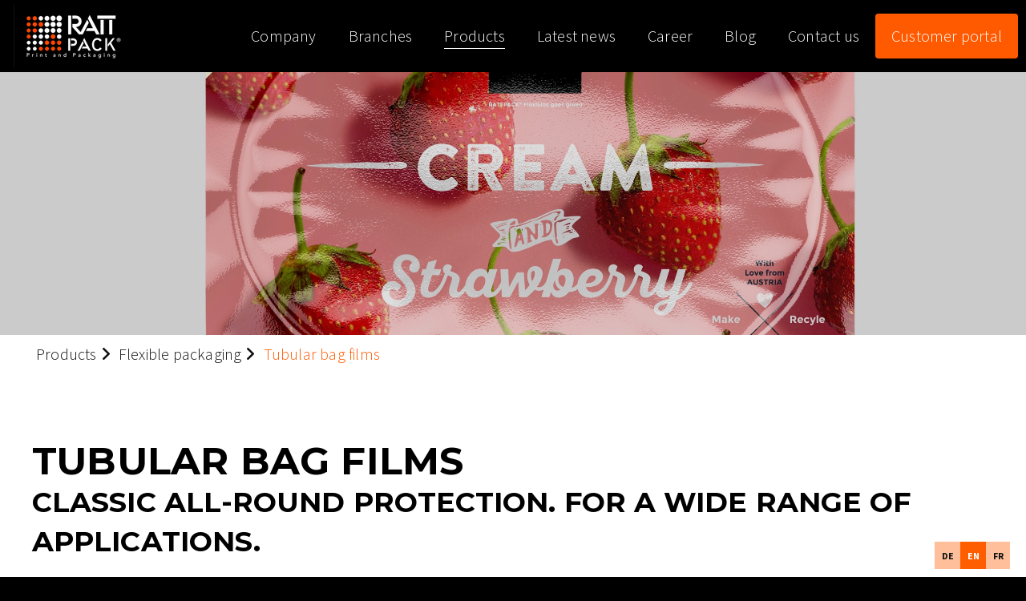

--- FILE ---
content_type: text/html; charset=UTF-8
request_url: https://en.rattpack.eu/verpackungen/flexible-verpackungen/schlauchbeutelfolien/
body_size: 20956
content:
<!DOCTYPE html>
<html lang="en" data-wg-translated="en"><head>
    <meta charset="utf-8">
    <link rel="dns-prefetch preconnect" href="https://u.jimcdn.com/" crossorigin="anonymous">
<link rel="dns-prefetch preconnect" href="https://assets.jimstatic.com/" crossorigin="anonymous">
<link rel="dns-prefetch preconnect" href="https://image.jimcdn.com" crossorigin="anonymous">
<link rel="dns-prefetch preconnect" href="https://fonts.jimstatic.com" crossorigin="anonymous">
<meta http-equiv="X-UA-Compatible" content="IE=edge">
<meta name="description" content="We optimally match lidding films to your product &amp; your packaging machines. From mono to multilayer: Barrier &amp; composite films for the food industry.">
<meta name="robots" content="index, follow, archive">
<meta property="st:section" content="Deckelfolien stimmen wir optimal ab auf Ihr Produkt &amp; Ihre Abpackmaschinen. Von Mono bis mehrlagig: Barriere &amp; Verbundfolien für die Lebensmittelindustrie.">
<meta name="generator" content="Jimdo Creator">
<meta name="twitter:title" content="Tubular bag films">
<meta name="twitter:description" content="We optimally match lidding films to your product &amp; your packaging machines. From mono to multilayer: Barrier &amp; composite films for the food industry.">
<meta name="twitter:card" content="summary_large_image">
<meta property="og:url" content="http://en.rattpack.eu/verpackungen/flexible-verpackungen/schlauchbeutelfolien/">
<meta property="og:title" content="Tubular bag films">
<meta property="og:description" content="We optimally match lidding films to your product &amp; your packaging machines. From mono to multilayer: Barrier &amp; composite films for the food industry.">
<meta property="og:type" content="website">
<meta property="og:locale" content="de_DE">
<meta property="og:site_name" content="RATTPACK®">
<meta name="twitter:image" content="https://image.jimcdn.com/app/cms/image/transf/dimension=4096x4096:format=jpg/path/s4e26ba82c105d6b3/image/i4465c362973e1822/version/1700566799/image.jpg">
<meta property="og:image" content="https://image.jimcdn.com/app/cms/image/transf/dimension=4096x4096:format=jpg/path/s4e26ba82c105d6b3/image/i4465c362973e1822/version/1700566799/image.jpg">
<meta property="og:image:width" content="2500">
<meta property="og:image:height" content="1333">
<meta property="og:image:secure_url" content="https://image.jimcdn.com/app/cms/image/transf/dimension=4096x4096:format=jpg/path/s4e26ba82c105d6b3/image/i4465c362973e1822/version/1700566799/image.jpg"><title>Tubular bag films - RATTPACK®</title>
<link rel="shortcut icon" href="https://u.jimcdn.com/cms/o/s4e26ba82c105d6b3/img/favicon.png?t=1562243891">
    <link rel="alternate" type="application/rss+xml" title="Blog" href="https://en.rattpack.eu/rss/blog">    
<link rel="canonical" href="https://en.rattpack.eu/verpackungen/flexible-verpackungen/schlauchbeutelfolien/">

        <script src="https://assets.jimstatic.com/ckies.js.7c38a5f4f8d944ade39b.js"></script>

        <script src="https://assets.jimstatic.com/cookieControl.js.b05bf5f4339fa83b8e79.js"></script>
    <script>window.CookieControlSet.setToNormal();</script>

    <style>html,body{margin:0}.hidden{display:none}.n{padding:5px}#emotion-header{position:relative}#emotion-header-logo,#emotion-header-title{position:absolute}</style>

        <link href="https://u.jimcdn.com/cms/o/s4e26ba82c105d6b3/userlayout/css/main.css?t=1769170025" rel="stylesheet" type="text/css" id="jimdo_main_css">
    <link href="https://u.jimcdn.com/cms/o/s4e26ba82c105d6b3/userlayout/css/layout.css?t=1769167429" rel="stylesheet" type="text/css" id="jimdo_layout_css">
    <link href="https://u.jimcdn.com/cms/o/s4e26ba82c105d6b3/userlayout/css/font.css?t=1769170025" rel="stylesheet" type="text/css" id="jimdo_font_css">
<script>     /* <![CDATA[ */     /*!  loadCss [c]2014 @scottjehl, Filament Group, Inc.  Licensed MIT */     window.loadCSS = window.loadCss = function(e,n,t){var r,l=window.document,a=l.createElement("link");if(n)r=n;else{var i=(l.body||l.getElementsByTagName("head")[0]).childNodes;r=i[i.length-1]}var o=l.styleSheets;a.rel="stylesheet",a.href=e,a.media="only x",r.parentNode.insertBefore(a,n?r:r.nextSibling);var d=function(e){for(var n=a.href,t=o.length;t--;)if(o[t].href===n)return e.call(a);setTimeout(function(){d(e)})};return a.onloadcssdefined=d,d(function(){a.media=t||"all"}),a};     window.onloadCSS = function(n,o){n.onload=function(){n.onload=null,o&&o.call(n)},"isApplicationInstalled"in navigator&&"onloadcssdefined"in n&&n.onloadcssdefined(o)}     /* ]]> */ </script>     <script>
// <![CDATA[
onloadCSS(loadCss('https://assets.jimstatic.com/web_oldtemplate.css.8dc49693c43d235ebcc9897c3acb1dd8.css') , function() {
    this.id = 'jimdo_web_css';
});
// ]]>
</script>
<link href="https://assets.jimstatic.com/web_oldtemplate.css.8dc49693c43d235ebcc9897c3acb1dd8.css" rel="preload" as="style">
<noscript>
<link href="https://assets.jimstatic.com/web_oldtemplate.css.8dc49693c43d235ebcc9897c3acb1dd8.css" rel="stylesheet">
</noscript>
    <script>
    //<![CDATA[
        var jimdoData = {"isTestserver":false,"isLcJimdoCom":false,"isJimdoHelpCenter":false,"isProtectedPage":false,"cstok":"","cacheJsKey":"eb4c932991e4eaf741d3c68fe0b16534c237a641","cacheCssKey":"eb4c932991e4eaf741d3c68fe0b16534c237a641","cdnUrl":"https:\/\/assets.jimstatic.com\/","minUrl":"https:\/\/assets.jimstatic.com\/app\/cdn\/min\/file\/","authUrl":"https:\/\/a.jimdo.com\/","webPath":"https:\/\/en.rattpack.eu\/","appUrl":"https:\/\/a.jimdo.com\/","cmsLanguage":"de_DE","isFreePackage":false,"mobile":false,"isDevkitTemplateUsed":false,"isTemplateResponsive":false,"websiteId":"s4e26ba82c105d6b3","pageId":2877996024,"packageId":3,"shop":{"deliveryTimeTexts":{"1":"1 - 3 Tage Lieferzeit","2":"5 - 10 Tage Lieferzeit","3":"3 - 4 Wochen Lieferzeit"},"checkoutButtonText":"Zur Kasse","isReady":false,"currencyFormat":{"pattern":"#,##0.00 \u00a4","convertedPattern":"#,##0.00 $","symbols":{"GROUPING_SEPARATOR":".","DECIMAL_SEPARATOR":",","CURRENCY_SYMBOL":"\u20ac"}},"currencyLocale":"de_DE"},"tr":{"gmap":{"searchNotFound":"Die angegebene Adresse konnte nicht gefunden werden.","routeNotFound":"Die Anfahrtsroute konnte nicht berechnet werden. M\u00f6gliche Gr\u00fcnde: Die Startadresse ist zu ungenau oder zu weit von der Zieladresse entfernt."},"shop":{"checkoutSubmit":{"next":"N\u00e4chster Schritt","wait":"Bitte warten"},"paypalError":"Da ist leider etwas schiefgelaufen. Bitte versuche es erneut!","cartBar":"Zum Warenkorb","maintenance":"Dieser Shop ist vor\u00fcbergehend leider nicht erreichbar. Bitte probieren Sie es sp\u00e4ter noch einmal.","addToCartOverlay":{"productInsertedText":"Der Artikel wurde dem Warenkorb hinzugef\u00fcgt.","continueShoppingText":"Weiter einkaufen","reloadPageText":"neu laden"},"notReadyText":"Dieser Shop ist noch nicht vollst\u00e4ndig eingerichtet.","numLeftText":"Mehr als {:num} Exemplare dieses Artikels sind z.Z. leider nicht verf\u00fcgbar.","oneLeftText":"Es ist leider nur noch ein Exemplar dieses Artikels verf\u00fcgbar."},"common":{"timeout":"Es ist ein Fehler aufgetreten. Die von dir ausgew\u00e4hlte Aktion wurde abgebrochen. Bitte versuche es in ein paar Minuten erneut."},"form":{"badRequest":"Es ist ein Fehler aufgetreten: Die Eingaben konnten leider nicht \u00fcbermittelt werden. Bitte versuche es sp\u00e4ter noch einmal!"}},"jQuery":"jimdoGen002","isJimdoMobileApp":false,"bgConfig":{"id":187323424,"type":"slideshow","options":{"fixed":true,"speed":0},"images":[{"id":10375663124,"url":"https:\/\/image.jimcdn.com\/app\/cms\/image\/transf\/none\/path\/s4e26ba82c105d6b3\/backgroundarea\/i5b7feb6a5ef19a58\/version\/1651744816\/image.jpg","altText":""},{"id":10375663224,"url":"https:\/\/image.jimcdn.com\/app\/cms\/image\/transf\/none\/path\/s4e26ba82c105d6b3\/backgroundarea\/if0fd8e7b398246ac\/version\/1651744816\/image.jpg","altText":""},{"id":10375663324,"url":"https:\/\/image.jimcdn.com\/app\/cms\/image\/transf\/none\/path\/s4e26ba82c105d6b3\/backgroundarea\/i3d6b8dd7131e305a\/version\/1651744817\/image.jpg","altText":""}]},"bgFullscreen":null,"responsiveBreakpointLandscape":767,"responsiveBreakpointPortrait":480,"copyableHeadlineLinks":false,"tocGeneration":false,"googlemapsConsoleKey":false,"loggingForAnalytics":false,"loggingForPredefinedPages":false,"isFacebookPixelIdEnabled":false,"userAccountId":"5166a4c4-eed0-43fd-b659-d748f0741271"};
    // ]]>
</script>

     <script> (function(window) { 'use strict'; var regBuff = window.__regModuleBuffer = []; var regModuleBuffer = function() { var args = [].slice.call(arguments); regBuff.push(args); }; if (!window.regModule) { window.regModule = regModuleBuffer; } })(window); </script>
    <script src="https://assets.jimstatic.com/web.js.58bdb3da3da85b5697c0.js" async="true"></script>
    <script src="https://assets.jimstatic.com/at.js.62588d64be2115a866ce.js"></script>
        <script src="https://u.jimcdn.com/cms/o/s4e26ba82c105d6b3/userlayout/js/aktuelles.js?t=1759819436"></script>
                <script src="https://u.jimcdn.com/cms/o/s4e26ba82c105d6b3/userlayout/js/blog.js?t=1759820089"></script>
                <script src="https://u.jimcdn.com/cms/o/s4e26ba82c105d6b3/userlayout/js/geschichte.js?t=1766065889"></script>
                <script src="https://u.jimcdn.com/cms/o/s4e26ba82c105d6b3/userlayout/js/karriere.js?t=1764069235"></script>
                <script src="https://u.jimcdn.com/cms/o/s4e26ba82c105d6b3/userlayout/js/matrix-1-9-0-slim.js?t=1638871667"></script>
                <script src="https://u.jimcdn.com/cms/o/s4e26ba82c105d6b3/userlayout/js/murflex.js?t=1769084935"></script>
        <meta name="Robots" content="index, follow">
<meta name="google-site-verification" content="HSkLnw7kiMV2cTOed7hC1DT5zjQDyg1ZJhrd-x0NFT0">
<meta name="facebook-domain-verification" content="dflgxmvtx031kuffzdmyj2b2u8vyik">
<meta name="publisher" content="KREATIVRAUM.DEV">

<script type="application/json" id="weglot-data">{"allLanguageUrls":{"de":"https://www.rattpack.eu/verpackungen/flexible-verpackungen/schlauchbeutelfolien/","en":"https://en.rattpack.eu/verpackungen/flexible-verpackungen/schlauchbeutelfolien/","fr":"https://fr.rattpack.eu/verpackungen/flexible-verpackungen/schlauchbeutelfolien/"},"originalCanonicalUrl":"https://www.rattpack.eu/verpackungen/flexible-verpackungen/schlauchbeutelfolien","originalPath":"/verpackungen/flexible-verpackungen/schlauchbeutelfolien/","settings":{"auto_switch":true,"auto_switch_fallback":null,"category":7,"custom_settings":{"button_style":{"with_name":true,"full_name":false,"is_dropdown":false,"with_flags":true,"flag_type":"shiny","custom_css":"html[lang='en']{\r\n   #cc-m-16439846324{\r\n\theight: 898px!important;\r\n   }\r\n}"},"switchers":[{"style":{"full_name":false,"size_scale":"0.85"},"opts":{"hide_selected_language":false,"is_responsive":false,"display_device":"mobile","pixel_cutoff":768},"colors":{"bg_active":"#FE5D00","bg_inactive":"#FFBF9A","bg_hover":"#FE5D00","text_active":"#FFFFFF","text_inactive":"#131313","text_hover":"#FFFFFF"},"location":{},"template":{"name":"toggle","hash":"7557ec7bca8864b8b0e2a47aac8b68ff85da78ee"}}],"translate_search":false,"loading_bar":true,"hide_switcher":false,"translate_images":false,"subdomain":false,"wait_transition":true,"dynamic":""},"deleted_at":null,"dynamics":[],"excluded_blocks":[{"value":"#cc-m-16439846324","description":"--WEGLOT"}],"excluded_paths":[],"external_enabled":false,"host":"www.rattpack.eu","is_dns_set":false,"is_https":true,"language_from":"de","language_from_custom_flag":null,"language_from_custom_name":null,"languages":[{"connect_host_destination":{"is_dns_set":true,"created_on_aws":1637034726,"host":"en.rattpack.eu"},"custom_code":null,"custom_flag":null,"custom_local_name":null,"custom_name":null,"enabled":true,"language_to":"en"},{"connect_host_destination":{"is_dns_set":true,"created_on_aws":1637034726,"host":"fr.rattpack.eu"},"custom_code":null,"custom_flag":null,"custom_local_name":null,"custom_name":null,"enabled":true,"language_to":"fr"}],"media_enabled":true,"page_views_enabled":false,"technology_id":4,"technology_name":"Jimdo","translation_engine":3,"url_type":"SUBDOMAIN","versions":{"translation":1757489794}}}</script>
<script type="text/javascript" src="https://cdn.weglot.com/weglot.min.js"></script>

<script type="text/javascript">
//<![CDATA[
    Weglot.initialize({
        api_key: 'wg_bf745736da98c51363a99db490a4a25f3'
    });
//]]>
</script>

<style type="text/css">
/*<![CDATA[*/
    
/* additional code by www.peterscheerer.com - Jimdo Expert Stuttgart GA-DE */

   /*]]>*/
</style>


<script async="async" src="https://www.googletagmanager.com/gtag/js?id=G-M781EGLCWQ"></script>

<script type="text/javascript">
//<![CDATA[
  window.dataLayer = window.dataLayer || [];
  function gtag(){dataLayer.push(arguments);}
  gtag('js', new Date());

  gtag('config', 'G-M781EGLCWQ');
//]]>
</script>

<script type="text/javascript">
//<![CDATA[
(function(w,d,s,l,i){w[l]=w[l]||[];w[l].push({'gtm.start':
new Date().getTime(),event:'gtm.js'});var f=d.getElementsByTagName(s)[0],
j=d.createElement(s),dl=l!='dataLayer'?'&l='+l:'';j.async=true;j.src=
'https://www.googletagmanager.com/gtm.js?id='+i+dl;f.parentNode.insertBefore(j,f);
})(window,document,'script','dataLayer','GTM-W6DHRGH');
//]]>
</script>

<script async="async" src="https://www.googletagmanager.com/gtag/js?id=UA-112032084-1"></script>

<script type="text/javascript">
//<![CDATA[
  window.dataLayer = window.dataLayer || [];
  function gtag(){dataLayer.push(arguments);}
  gtag('js', new Date());
  ga('set', 'anonymizeIp', true);
  gtag('config', 'UA-112032084-1');
//]]>
</script>

<style type="text/css">
/*<![CDATA[*/
    
/* GA4 for rattpack.eu is following */

   /*]]>*/
</style>


<script async="async" src="https://www.googletagmanager.com/gtag/js?id=G-M781EGLCWQ"></script>

<script type="text/javascript">
//<![CDATA[
  window.dataLayer = window.dataLayer || [];
  function gtag(){dataLayer.push(arguments);}
  gtag('js', new Date());
  ga('set', 'anonymizeIp', true);
  gtag('config', 'G-M781EGLCWQ');
//]]>
</script>

<style type="text/css">
/*<![CDATA[*/
    
/* GA4 for fr.rattpack.eu is following */

   /*]]>*/
</style>


<script async="async" src="https://www.googletagmanager.com/gtag/js?id=G-5MPY92BJ9X"></script>

<script type="text/javascript">
//<![CDATA[
  window.dataLayer = window.dataLayer || [];
  function gtag(){dataLayer.push(arguments);}
  gtag('js', new Date());
  ga('set', 'anonymizeIp', true);
  gtag('config', 'G-5MPY92BJ9X');
//]]>
</script>

<style type="text/css">
/*<![CDATA[*/
    
/* GA4 for en.rattpack.eu is following */

   /*]]>*/
</style>


<script async="async" src="https://www.googletagmanager.com/gtag/js?id=G-SVXV95Q0SD"></script>

<script type="text/javascript">
//<![CDATA[
  window.dataLayer = window.dataLayer || [];
  function gtag(){dataLayer.push(arguments);}
  gtag('js', new Date());
  ga('set', 'anonymizeIp', true);
  gtag('config', 'G-SVXV95Q0SD');
//]]>
</script>

<style type="text/css">
/*<![CDATA[*/
    
/* additional code by www.peterscheerer.com - Jimdo Expert Stuttgart - GA-EN */

   /*]]>*/
</style>


<script async="async" src="https://www.googletagmanager.com/gtag/js?id=UA-136784303-1"></script>

<script type="text/javascript">
//<![CDATA[
  window.dataLayer = window.dataLayer || [];
  function gtag(){dataLayer.push(arguments);}
  gtag('js', new Date());
  ga('set', 'anonymizeIp', true);
  gtag('config', 'UA-136784303-1');
//]]>
</script>

<style type="text/css">
/*<![CDATA[*/
    
/* additional code by www.peterscheerer.com - Jimdo Expert Stuttgart - GA-FR */

   /*]]>*/
</style>


<script async="async" src="https://www.googletagmanager.com/gtag/js?id=UA-136762998-1"></script>

<script type="text/javascript">
//<![CDATA[
  window.dataLayer = window.dataLayer || [];
  function gtag(){dataLayer.push(arguments);}
  gtag('js', new Date());
  ga('set', 'anonymizeIp', true);
  gtag('config', 'UA-136762998-1');
//]]>
</script>

<script async="async" src="https://www.googletagmanager.com/gtag/js?id=AW-843117215"></script>

<script type="text/javascript">
//<![CDATA[
  window.dataLayer = window.dataLayer || [];
  function gtag(){dataLayer.push(arguments);}
  gtag('js', new Date());
  ga('set', 'anonymizeIp', true);
  gtag('config', 'AW-843117215');
//]]>
</script>
<link href="https://fonts.jimstatic.com/css?family=Open+Sans:300,400,500" rel="stylesheet" type="text/css">
<link href="https://fonts.jimstatic.com/css?family=Source+Sans+Pro:300,400,500" rel="stylesheet" type="text/css">
<meta name="Robots" content="index, follow">
<meta name="google-site-verification" content="HSkLnw7kiMV2cTOed7hC1DT5zjQDyg1ZJhrd-x0NFT0">
<meta name="viewport" content="width=device-width, initial-scale=1">
<link href="https://fonts.jimstatic.com/css?family=Source+Sans+Pro:100,200,300,400,600,700" rel="stylesheet">
<link href="https://fonts.jimstatic.com/css?family=Montserrat:400,500,700,800,900" rel="stylesheet">
<link href="https://fonts.jimstatic.com/css?family=Lato:400,500,700,800,900" rel="stylesheet">
<link rel="stylesheet" href="https://maxcdn.bootstrapcdn.com/font-awesome/4.7.0/css/font-awesome.min.css">
<link rel="stylesheet" href="https://cdnjs.cloudflare.com/ajax/libs/font-awesome/6.7.2/css/all.min.css">

<script src="https://kit.fontawesome.com/d549ce4d46.js" crossorigin="anonymous"></script>

<style type="text/css">
/*<![CDATA[*/
    @font-face {
        
        font-family: 'textaaltblack';
        src: url('https://u.jimcdn.com/cms/o/s4e26ba82c105d6b3/userlayout/font/textaalt-black-webfont.woff') format('woff'), 
        url('https://u.jimcdn.com/cms/o/s4e26ba82c105d6b3/userlayout/font/textaalt-black-webfont.woff2') format('woff2'), 
        url('https://u.jimcdn.com/cms/o/s4e26ba82c105d6b3/userlayout/font/textaalt-black-webfont.eot') format('eot'), 
        url('https://u.jimcdn.com/cms/o/s4e26ba82c105d6b3/userlayout/font/textaalt-black-webfont.ttf') format('ttf'), 
        url('https://u.jimcdn.com/cms/o/s4e26ba82c105d6b3/userlayout/font/textaalt-black-webfont.svg') format('svg');
        font-weight: 800;
        font-style: sans-serif;
        
        
        font-family: 'textaaltheavy';
        src: url('https://u.jimcdn.com/cms/o/s4e26ba82c105d6b3/userlayout/font/textaalt-heavy-webfont.woff') format('woff'), 
        url('https://u.jimcdn.com/cms/o/s4e26ba82c105d6b3/userlayout/font/textaalt-heavy-webfont.woff2') format('woff2'), 
        url('https://u.jimcdn.com/cms/o/s4e26ba82c105d6b3/userlayout/font/textaalt-heavy-webfont.eot') format('eot'), 
        url('https://u.jimcdn.com/cms/o/s4e26ba82c105d6b3/userlayout/font/textaalt-heavy-webfont.ttf') format('ttf'), 
        url('https://u.jimcdn.com/cms/o/s4e26ba82c105d6b3/userlayout/font/textaalt-heavy-webfont.svg') format('svg');
        font-weight: 700;
        font-style: sans-serif;
        
    }
    
/*]]>*/
</style>


<script type="text/javascript">
//<![CDATA[
window.OFID = "61b9a8b69b31a0416b4f8a23";
(function(){
var script = document.createElement('script');
var url = 'https://cdn.outfunnel.com/c.js?v='+ new Date().toISOString().substring(0,10);
script.setAttribute('src', url);
document.getElementsByTagName('head')[0].appendChild(script);
})();
//]]>
</script>

<style type="text/css">
/*<![CDATA[*/

.brand-link .hs-menu.snip-nav nav ul li.jmd-nav__list-item-0:last-of-type,
.cc-page .slicknav_nav ul li.jmd-nav__list-item-0:last-of-type {
background:#ff5a00;
border-radius: 4px;
transition: all .3s ease;
}
.brand-link .hs-menu.snip-nav nav ul li.jmd-nav__list-item-0:last-of-type:hover,
.cc-page .slicknav_nav ul li.jmd-nav__list-item-0:last-of-type:hover {
background:#2c2c30;
filter: invert(10%);
}

.brand-link .hs-menu.snip-nav nav ul li.jmd-nav__list-item-0:last-of-type a:link,
.brand-link .hs-menu.snip-nav nav ul li.jmd-nav__list-item-0:last-of-type a:visited,
.cc-page .slicknav_nav ul li.jmd-nav__list-item-0:last-of-type a:link,
.cc-page .slicknav_nav ul li.jmd-nav__list-item-0:last-of-type a:visited {
color:white;
}

.cc-page .slicknav_nav ul li.jmd-nav__list-item-0:last-of-type:hover a:hover {
    color: white !important;
}

.brand-link .hs-menu.snip-nav nav ul li.jmd-nav__list-item-0:last-of-type:hover a:link,
.brand-link .hs-menu.snip-nav nav ul li.jmd-nav__list-item-0:last-of-type:hover a:hover,
.cc-page .slicknav_nav ul li.jmd-nav__list-item-0:last-of-type:hover a,
.cc-page .slicknav_nav ul li.jmd-nav__list-item-0:last-of-type:hover a:hover{
color:black;
}
/*]]>*/

</style>


<script type="text/javascript">
//<![CDATA[
 (function(ss,ex){ window.ldfdr=window.ldfdr||function(){(ldfdr._q=ldfdr._q||[]).push([].slice.call(arguments));}; (function(d,s){ fs=d.getElementsByTagName(s)[0]; function ce(src){ var cs=d.createElement(s); cs.src=src; cs.async=1; fs.parentNode.insertBefore(cs,fs); }; ce('https://sc.lfeeder.com/lftracker_v1_'+ss+(ex?'_'+ex:'')+'.js'); })(document,'script'); })('p1e024BnKjv4GB6d'); 
//]]>
</script>

<script src="https://analytics.ahrefs.com/analytics.js" data-key="K6jAoN1HXciGrGDJ7uYQWg" async="async"></script>
    
<link href="https://www.rattpack.eu/verpackungen/flexible-verpackungen/schlauchbeutelfolien/" hreflang="de" rel="alternate"><link href="https://en.rattpack.eu/verpackungen/flexible-verpackungen/schlauchbeutelfolien/" hreflang="en" rel="alternate"><link href="https://fr.rattpack.eu/verpackungen/flexible-verpackungen/schlauchbeutelfolien/" hreflang="fr" rel="alternate"></head>

<body class="body cc-page cc-pagemode-default cc-content-parent" id="page-2877996024">

<div id="cc-inner" class="cc-content-parent"><script type="text/javascript">
//<![CDATA[
   jQuery.noConflict();
(function($) {
// Init
$(document).ready(function() {
if ($('.cc-bs').css('text-align') == 'center') {
   $('body').addClass('matrix');
}
// lazy load
var viewPortHeight = $(window).height();
$(".lazy").each(function(){
  offsetTop = $(this).offset().top;
  if(offsetTop < viewPortHeight){
    $(this).addClass("loaded");
  }
});
$(window).on("scroll", function(){
    scrollTop = $(window).scrollTop();
    $(".lazy").each(function(){
      offsetTop = $(this).offset().top - scrollTop;
      if(offsetTop < viewPortHeight){
        $(this).addClass("loaded");
      }
    });
});
// slideshow height
  function setHeight() {
    windowHeight = $(window).innerHeight();
    $('.cc-indexpage .matrix-hero__,.main-page .matrix-hero__').css('min-height', windowHeight);
  };
  setHeight();
  $(window).resize(function() {
    setHeight();
  });
$('.bg-caption,.single-caption').fadeIn().css('display','block');
$('.is-fadein').fadeIn(1000).css('display','flex');
$('.is-fadein-block').fadeIn(1000).css('display','block');
// tubular
     $("#hs-video").YTPlayer();
$('#hs-video').appendTo($('.matrix-hero'));
//open the lateral panel
        $('.cd-btn').on('click', function(event){
                event.preventDefault();
                $('.cd-panel').addClass('is-visible');
                $('.has-push-layout').addClass('is-pushed');
        });
        //clode the lateral panel
        $('.cd-panel').on('click', function(event){
                if( $(event.target).is('.cd-panel') || $(event.target).is('.cd-panel-close') ) { 
                        $('.cd-panel').removeClass('is-visible');
                        $('.has-push-layout').removeClass('is-pushed');
                        event.preventDefault();
                }
        });
$(".mt").on("click", function(e){
  $("a.mt").removeClass("active");
  $(this).addClass("active");
});
// Magnific Popup plugin
     $('.popup-youtube, .popup-vimeo, .popup-gmaps').magnificPopup({
          disableOn: 200,
          type: 'iframe',
          mainClass: 'mfp-fade',
          removalDelay: 160,
          preloader: false,
          fixedContentPos: false
        });
$('.popup-with-zoom-anim').magnificPopup({
          type: 'inline',
          fixedContentPos: false,
          fixedBgPos: true,
          overflowY: 'auto',
          closeBtnInside: true,
          preloader: false,       
          midClick: true,
          removalDelay: 300,
          mainClass: 'my-mfp-zoom-in'
        });
// sticky
    $('.fixed,.fixed-mobile').sticky({ topSpacing: 0 });
// Get the height of our container
        var container_height = $('.main-equal').height();   
       // $(".equal").height(container_height);
$(".equal").css('min-height',container_height);
// md-menu
$('.j-nav-variant-nested > ul > li:has( > ul)').addClass('menu-dropdown-icon');
$('.j-nav-variant-nested > ul > li > ul:not(:has(ul))').addClass('normal-sub');
$(".hs-menu .j-nav-variant-nested > ul > li").hover(function (e) {
        if ($(window).width() > 943) {
            $(this).children(".hs-menu ul").stop(true, false).fadeToggle(150);
            e.preventDefault();
        }
    });
if( /Android/i.test(navigator.userAgent) ) {
// Double tap for Android devices
$(".menu-dropdown-icon").one("click", false);
    }
// don't follow the white rabbit
$('.hs-magic').appendTo($('.magic-field'));
$('.cc-jimdo').removeClass('cc-m-blogselection');
$('.bg-caption').appendTo($('.new-hero'));
$('.has-sidebar-menu').appendTo($('.sidebar-nav'));
$('.draggable-hero').appendTo($('.new-hero'));
if ( $('.draggable-hero,.slider-holder,.is-matrix').hasClass('has-transparent-header') ) {
        $('.hs-header').css({ "position": "absolute", "background": "transparent" });
}

if ( $('.draggable-hero').hasClass('has-arrow') ) {
        $('#downbutton').css({ "display": "block" });
}
// $( ".has-global-hero .matrix-hero,.has-global-hero .jqbga-container").attr('style', 'min-height:  50vh!important');
// slickmenu
$('.menu').slicknav({
                duplicate:false,
                closedSymbol: '+',
                openedSymbol: '-',
                label : '',
                allowParentLinks: true,
                prependTo:'.m-wrapper'
});
// overlay menu
$('#toggle').click(function() {
   $(this).toggleClass('active');
   $('#overlay').toggleClass('open');
  });
// Parallax
$(window).enllax();
 new universalParallax().init();
$(document).ready(function() {
$('#hs-slider-fullwidth,#hs-slider,.fade-in-slider').owlCarousel({
    loop : true,
    autoPlay:true,
    stopOnHover:false,
    navigation : true,
    navigationText : ["", ""],
    slideSpeed : 300,
    paginationSpeed : 400,
    autoHeight:true,
    transitionStyle : "fade",
    singleItem:true
});
$('.hs-carousel').owlCarousel({
      autoPlay: 3000, //Set AutoPlay to 3 seconds
      slideSpeed:600,
      items : 3,
      itemsDesktop : [1199,3],
      itemsDesktopSmall : [980,3],
      itemsTablet: [768,1],
      itemsMobile : [479,1],
      navigation : true
  });
$('.hs-carousel-2').owlCarousel({
      autoPlay: 5000, //Set AutoPlay to 5 seconds
      slideSpeed:600,
      items : 1,
      itemsDesktop : [1199,1],
      itemsDesktopSmall : [980,1],
      itemsTablet: [768,1],
      itemsMobile : [479,1],
      navigation : true
  });
});
$(function() {
  var loc = window.location.href; // returns the full URL
  if(/shortcodes/.test(loc)) {
    $('.has-custom-text').addClass('no-hero');
  }
});
$('#hs-slider-fullwidth,#image-fullwidth,.is-header').appendTo($('.slider_holder'));
// toggles
        $('div.toggle > div.content').hide();
        $('div.toggle > a.switch.opened').next().show();

        $('div.toggle > a.switch').click(function() {
                $(this).toggleClass('opened').next().slideToggle('fast');
                return false;
        });
// accordeon
  $('.accordeon_content').hide();  
  $('.accordeon_title').click(function(){
    $(this).parent().toggleClass('active').siblings().removeClass('active');
    $('.accordeon_content').slideUp();   
    if(!$(this).next().is(":visible")) {
        $(this).next().slideDown();
      }
  });
// tabs
        $('ul.tabs-nav > li:first-child').addClass('active');
        $('div.tab-content').hide();
        $('div.tab-content:first-child').show();

        $('ul.tabs-nav a').click(function() {
                var nav = $(this).parent().parent('ul.tabs-nav');
                if (!$(this).parent().hasClass('active')) {
                        $('> li', nav).removeClass('active');
                        $(this).parent().addClass('active');

                        var target = $(this).attr('href');
                        var container = $('div.tabs-container').has(target);
                        $('> .tab-content', container).hide();
                        $(target, container).fadeIn();
                }
                return false;
        });
// smooth scroll
    $('a[href^="*"]').on('click',function (e) {
            e.preventDefault();

            var target = this.hash,
            $target = $(target);

            $('html, body').stop().animate({
                'scrollTop': $target.offset().top
            }, 900, 'swing', function () {
                window.location.hash = target;
            });
        });
});
})(jQuery);
//]]>
</script> <!-- Head links -->
<meta name="viewport" content="width=device-width, initial-scale=1">
<link rel="stylesheet" href="https://maxcdn.bootstrapcdn.com/font-awesome/4.7.0/css/font-awesome.min.css"><!-- end Head links -->

<div id="hs-container" class="cc-content-parent">
    <div class="global-colors brand-bg brand-link large-inner has-large-content has-custom-blog has-push-layout has-custom-header__ has-custom-menu has-right-nav has-global-hero__ has-default-hero__ has-transparent-header__ has-custom-text has-custom-nav cc-content-parent">
        <div class="button_container only-mobile" id="toggle">
            <span class="top"> </span> <span class="middle hidden"> </span> <span class="bottom"> </span>
        </div>

        <div class="overlay" id="overlay">
            <div class="inner">
                <div class="left-align w-100">
                    <div class="is--left add-top-30">
                        <div class="magic-field g-font">
                        </div>
                    </div>

                    <div class="m-wrapper jmd-nav g-font size-25 add-top-30 weight-500">
                        <ul class="menu">
                            <li>
                                <div data-container="navigation"><div class="j-nav-variant-nested"><ul class="cc-nav-level-0 j-nav-level-0"><li id="cc-nav-view-2784425524" class="jmd-nav__list-item-0 j-nav-has-children"><a href="/" data-link-title="Unternehmen">Company</a><span data-navi-toggle="cc-nav-view-2784425524" class="jmd-nav__toggle-button"></span><ul class="cc-nav-level-1 j-nav-level-1"><li id="cc-nav-view-2587905224" class="jmd-nav__list-item-1"><a href="/unternehmen/standorte/" data-link-title="Standorte">locations</a></li><li id="cc-nav-view-2198201924" class="jmd-nav__list-item-1"><a href="/unternehmen/philosophie/" data-link-title="Philosophie">philosophy</a></li><li id="cc-nav-view-2784402324" class="jmd-nav__list-item-1 j-nav-has-children"><a href="/unternehmen/qualitaet/" data-link-title="Qualität">quality</a><span data-navi-toggle="cc-nav-view-2784402324" class="jmd-nav__toggle-button"></span><ul class="cc-nav-level-2 j-nav-level-2"><li id="cc-nav-view-2198224124" class="jmd-nav__list-item-2"><a href="/unternehmen/qualitaet/zertifizierungen/" data-link-title="Zertifizierungen">certifications</a></li><li id="cc-nav-view-2216961724" class="jmd-nav__list-item-2"><a href="/unternehmen/qualitaet/druckdatenanlieferung/" data-link-title="Druckdatenanlieferung">print data delivery</a></li></ul></li><li id="cc-nav-view-2198205224" class="jmd-nav__list-item-1"><a href="/unternehmen/geschichte/" data-link-title="Geschichte">History</a></li><li id="cc-nav-view-2632742924" class="jmd-nav__list-item-1"><a href="/unternehmen/lieferanten/" data-link-title="Lieferanten">suppliers</a></li><li id="cc-nav-view-2198205024" class="jmd-nav__list-item-1 j-nav-has-children"><a href="/unternehmen/nachhaltigkeit/" data-link-title="Nachhaltigkeit">sustainability</a><span data-navi-toggle="cc-nav-view-2198205024" class="jmd-nav__toggle-button"></span><ul class="cc-nav-level-2 j-nav-level-2"><li id="cc-nav-view-2837871224" class="jmd-nav__list-item-2"><a href="/unternehmen/nachhaltigkeit/murflex-die-nachhaltige-art-zu-verpacken/" data-link-title="murFLEX® - die nachhaltige Art zu verpacken">murFLEX® - the sustainable way to pack</a></li><li id="cc-nav-view-2855888024" class="jmd-nav__list-item-2"><a href="/unternehmen/nachhaltigkeit/klimaaktiv-auszeichnung-für-engagement-im-klimaschutz/" data-link-title="Klimaaktiv - Auszeichnung für Engagement im Klimaschutz">Klimaaktiv - Award for commitment to climate protection</a></li></ul></li><li id="cc-nav-view-2198183024" class="jmd-nav__list-item-1"><a href="/unternehmen/technologien/" data-link-title="Technologien">technologies</a></li></ul></li><li id="cc-nav-view-2784383124" class="jmd-nav__list-item-0"><a href="/unternehmen/branchen/" data-link-title="Branchen">Branches</a></li><li id="cc-nav-view-2784402024" class="jmd-nav__list-item-0 j-nav-has-children cc-nav-parent j-nav-parent jmd-nav__item--parent"><a href="/verpackungen/" data-link-title="Produkte">Products</a><span data-navi-toggle="cc-nav-view-2784402024" class="jmd-nav__toggle-button"></span><ul class="cc-nav-level-1 j-nav-level-1"><li id="cc-nav-view-2198203324" class="jmd-nav__list-item-1 j-nav-has-children cc-nav-parent j-nav-parent jmd-nav__item--parent"><a href="/verpackungen/flexible-verpackungen/" data-link-title="Flexible Verpackungen">Flexible packaging</a><span data-navi-toggle="cc-nav-view-2198203324" class="jmd-nav__toggle-button"></span><ul class="cc-nav-level-2 j-nav-level-2"><li id="cc-nav-view-2651442724" class="jmd-nav__list-item-2"><a href="/verpackungen/flexible-verpackungen/clipfolien/" data-link-title="Clipfolien">Clip films</a></li><li id="cc-nav-view-2651422024" class="jmd-nav__list-item-2"><a href="/verpackungen/flexible-verpackungen/deckelfolien/" data-link-title="Deckelfolien">Lid foils</a></li><li id="cc-nav-view-2879195224" class="jmd-nav__list-item-2"><a href="/verpackungen/flexible-verpackungen/folien-für-die-verpackungsindustrie/" data-link-title="Folien für die Verpackungsindustrie">Films for the packaging industry</a></li><li id="cc-nav-view-2879279624" class="jmd-nav__list-item-2"><a href="/verpackungen/flexible-verpackungen/standbodenbeutel-stand-up-pouch-doypack/" data-link-title="Standbodenbeutel - Stand-up Pouch - Doypack - Quetschie">Stand Up Pouch - Stand-up Pouch - Doypack - Squeeze</a></li><li id="cc-nav-view-2877996024" class="jmd-nav__list-item-2 cc-nav-current j-nav-current jmd-nav__item--current"><a href="/verpackungen/flexible-verpackungen/schlauchbeutelfolien/" data-link-title="Schlauchbeutelfolien" class="cc-nav-current j-nav-current jmd-nav__link--current">Tubular bag films</a></li><li id="cc-nav-view-2651503724" class="jmd-nav__list-item-2"><a href="/verpackungen/flexible-verpackungen/sachets/" data-link-title="Sachets">Sachets</a></li><li id="cc-nav-view-2877973624" class="jmd-nav__list-item-2"><a href="/verpackungen/flexible-verpackungen/wachswickler/" data-link-title="Wachswickler">Wax winder</a></li><li id="cc-nav-view-2873539024" class="jmd-nav__list-item-2"><a href="/verpackungen/flexible-verpackungen/make-use-recycle-murflex-ist-mehr-als-nur-ein-statement/" data-link-title="make use recycle - murFLEX® - ist mehr als nur ein Statement">make use recycle - murFLEX® - is more than just a statement</a></li></ul></li><li id="cc-nav-view-2198203624" class="jmd-nav__list-item-1 j-nav-has-children"><a href="/verpackungen/wellpappe/" data-link-title="Wellpappe">Corrugated board</a><span data-navi-toggle="cc-nav-view-2198203624" class="jmd-nav__toggle-button"></span><ul class="cc-nav-level-2 j-nav-level-2"><li id="cc-nav-view-2649458124" class="jmd-nav__list-item-2"><a href="/verpackungen/wellpappe/bag-in-box/" data-link-title="Bag in Box">Bag in Box</a></li><li id="cc-nav-view-2867271624" class="jmd-nav__list-item-2"><a href="/verpackungen/wellpappe/digital-pos-display-packaging-production/" data-link-title="Digital POS Display &amp; Packaging Production">Digital POS Display &amp; Packaging Production</a></li><li id="cc-nav-view-2649378724" class="jmd-nav__list-item-2"><a href="/verpackungen/wellpappe/pos-display/" data-link-title="POS Display">POS display</a></li><li id="cc-nav-view-2649349224" class="jmd-nav__list-item-2"><a href="/verpackungen/wellpappe/shelf-ready-packaging/" data-link-title="Shelf Ready Packaging">Shelf Ready Packaging</a></li></ul></li><li id="cc-nav-view-2198203524" class="jmd-nav__list-item-1 j-nav-has-children"><a href="/verpackungen/karton/" data-link-title="Karton">Cardboard</a><span data-navi-toggle="cc-nav-view-2198203524" class="jmd-nav__toggle-button"></span><ul class="cc-nav-level-2 j-nav-level-2"><li id="cc-nav-view-2676856024" class="jmd-nav__list-item-2"><a href="/verpackungen/karton/faltschachteln/" data-link-title="Faltschachteln">Folding boxes</a></li><li id="cc-nav-view-2651391824" class="jmd-nav__list-item-2"><a href="/verpackungen/karton/kartonschalen/" data-link-title="Kartonschalen">Cardboard trays</a></li><li id="cc-nav-view-2828192624" class="jmd-nav__list-item-2"><a href="/verpackungen/karton/qualibraille-qualicheck/" data-link-title="Qualibraille &amp; Qualicheck">Qualibraille &amp; Qualicheck</a></li><li id="cc-nav-view-2676824424" class="jmd-nav__list-item-2"><a href="/verpackungen/karton/zuschnitte/" data-link-title="Zuschnitte">Blanks</a></li></ul></li><li id="cc-nav-view-2198203424" class="jmd-nav__list-item-1 j-nav-has-children"><a href="/verpackungen/papier/" data-link-title="Papier">Paper</a><span data-navi-toggle="cc-nav-view-2198203424" class="jmd-nav__toggle-button"></span><ul class="cc-nav-level-2 j-nav-level-2"><li id="cc-nav-view-2881476224" class="jmd-nav__list-item-2"><a href="/verpackungen/papier/akzidenzdruck/" data-link-title="Akzidenzdruck">Commercial printing</a></li><li id="cc-nav-view-2676872924" class="jmd-nav__list-item-2"><a href="/verpackungen/papier/beipackzettel/" data-link-title="Beipackzettel">Package leaflet</a></li><li id="cc-nav-view-2781408624" class="jmd-nav__list-item-2"><a href="/verpackungen/papier/booklets/" data-link-title="Booklets">Booklets</a></li><li id="cc-nav-view-2875517624" class="jmd-nav__list-item-2"><a href="/verpackungen/papier/broschüren-broschüren-im-digitaldruck/" data-link-title="Broschüren + Broschüren im Digitaldruck">Brochures + digital printing brochures</a></li><li id="cc-nav-view-2875519524" class="jmd-nav__list-item-2"><a href="/verpackungen/papier/direct-mailing-lettershop/" data-link-title="Direct Mailing + Lettershop">Direct Mailing + Lettershop</a></li><li id="cc-nav-view-2875518124" class="jmd-nav__list-item-2"><a href="/verpackungen/papier/offsetdruck/" data-link-title="Offsetdruck">Offset printing</a></li><li id="cc-nav-view-2676888424" class="jmd-nav__list-item-2"><a href="/verpackungen/papier/outserts/" data-link-title="Outserts">Outserts</a></li><li id="cc-nav-view-2875518724" class="jmd-nav__list-item-2"><a href="/verpackungen/papier/veredelungen/" data-link-title="Veredelungen">Refinements</a></li></ul></li><li id="cc-nav-view-2885958424" class="jmd-nav__list-item-1"><a href="/verpackungen/etiketten/" data-link-title="Etiketten">Labels</a></li><li id="cc-nav-view-2784402224" class="jmd-nav__list-item-1 j-nav-has-children"><a href="/verpackungen/service/" data-link-title="Service">Service</a><span data-navi-toggle="cc-nav-view-2784402224" class="jmd-nav__toggle-button"></span><ul class="cc-nav-level-2 j-nav-level-2"><li id="cc-nav-view-2206348124" class="jmd-nav__list-item-2"><a href="/verpackungen/service/zentralrepro/" data-link-title="Zentralrepro">Central repro</a></li><li id="cc-nav-view-2198207724" class="jmd-nav__list-item-2"><a href="/verpackungen/service/labor/" data-link-title="Labor">Lab</a></li><li id="cc-nav-view-2790589724" class="jmd-nav__list-item-2"><a href="/verpackungen/service/3d-prototypen-entwicklung/" data-link-title="3D Prototypen Entwicklung">3D prototype development</a></li><li id="cc-nav-view-2853200824" class="jmd-nav__list-item-2"><a href="/verpackungen/service/downgauging-und-formatoptimierung/" data-link-title="Downgauging und Formatoptimierung">Downgauging and format optimisation</a></li></ul></li></ul></li><li id="cc-nav-view-2784431024" class="jmd-nav__list-item-0"><a href="/aktuelles/" data-link-title="Aktuelles">Latest news</a></li><li id="cc-nav-view-2198379224" class="jmd-nav__list-item-0 j-nav-has-children"><a href="/karriere/" data-link-title="Karriere">Career</a><span data-navi-toggle="cc-nav-view-2198379224" class="jmd-nav__toggle-button"></span><ul class="cc-nav-level-1 j-nav-level-1"><li id="cc-nav-view-2827584324" class="jmd-nav__list-item-1"><a href="/karriere/arbeiten-bei-rattpack/" data-link-title="Arbeiten bei Rattpack®">Working at Rattpack®</a></li><li id="cc-nav-view-2761284824" class="jmd-nav__list-item-1 j-nav-has-children"><a href="/karriere/jobs/" data-link-title="Jobs">Jobs</a><span data-navi-toggle="cc-nav-view-2761284824" class="jmd-nav__toggle-button"></span><ul class="cc-nav-level-2 j-nav-level-2"><li id="cc-nav-view-2827672124" class="jmd-nav__list-item-2"><a href="/karriere/jobs/jobs-deutschland/" data-link-title="Jobs Deutschland">Jobs Germany</a></li><li id="cc-nav-view-2827672224" class="jmd-nav__list-item-2"><a href="/karriere/jobs/jobs-österreich/" data-link-title="Jobs Österreich">Jobs Austria</a></li></ul></li><li id="cc-nav-view-2856016224" class="jmd-nav__list-item-1 j-nav-has-children"><a href="/karriere/lehre-ausbildung-bei-rattpack/" data-link-title="Lehre / Ausbildung bei Rattpack®">Apprenticeship / Training at Rattpack®</a><span data-navi-toggle="cc-nav-view-2856016224" class="jmd-nav__toggle-button"></span><ul class="cc-nav-level-2 j-nav-level-2"><li id="cc-nav-view-2393072824" class="jmd-nav__list-item-2"><a href="/karriere/lehrberufe/" data-link-title="Lehrberufe / Ausbildungsberufe">Apprenticeships / training occupations</a></li><li id="cc-nav-view-2199332124" class="jmd-nav__list-item-2"><a href="/karriere/lehrlingsnews/" data-link-title="Lehrlingsnews">Apprentice news</a></li></ul></li></ul></li><li id="cc-nav-view-2886353324" class="jmd-nav__list-item-0"><a href="/blog/" data-link-title="Blog">Blog</a></li><li id="cc-nav-view-2198048524" class="jmd-nav__list-item-0"><a href="/kontakt/" data-link-title="Kontakt">Contact us</a></li><li id="cc-nav-view-2853183624" class="jmd-nav__list-item-0"><a href="https://pms.rattpack.eu/ratt" data-link-title="Kundenportal" target="_blank" rel="nofollow">Customer portal</a></li></ul></div></div>
                            </li>
                        </ul>
                    </div>
                </div>
            </div>
        </div>

        <div class="g-header-section">
            <div class="hs-header cc-clearover has-top-border__ index-transparent">
                <div class="max-inner fixed">
                    <div class="inner__ is--flex cc-clearover no-padding__">
                        <div class="is--flex1__ is-eq">
                            <div class="is--flex flex-admin no-padding" style="height:90px;">
                                <div class="hs-logo w-100 is-draggable is-fadein-block">
                                </div>
                            </div>
                        </div>

                        <div class="is--center is-fadein">
                            <div class="hs-menu g-font size-16 weight-400 snip-nav">
                                <nav>
                                    <div data-container="navigation"><div class="j-nav-variant-nested"><ul class="cc-nav-level-0 j-nav-level-0"><li id="cc-nav-view-2784425524" class="jmd-nav__list-item-0 j-nav-has-children"><a href="/" data-link-title="Unternehmen">Company</a><span data-navi-toggle="cc-nav-view-2784425524" class="jmd-nav__toggle-button"></span><ul class="cc-nav-level-1 j-nav-level-1"><li id="cc-nav-view-2587905224" class="jmd-nav__list-item-1"><a href="/unternehmen/standorte/" data-link-title="Standorte">locations</a></li><li id="cc-nav-view-2198201924" class="jmd-nav__list-item-1"><a href="/unternehmen/philosophie/" data-link-title="Philosophie">philosophy</a></li><li id="cc-nav-view-2784402324" class="jmd-nav__list-item-1 j-nav-has-children"><a href="/unternehmen/qualitaet/" data-link-title="Qualität">quality</a><span data-navi-toggle="cc-nav-view-2784402324" class="jmd-nav__toggle-button"></span><ul class="cc-nav-level-2 j-nav-level-2"><li id="cc-nav-view-2198224124" class="jmd-nav__list-item-2"><a href="/unternehmen/qualitaet/zertifizierungen/" data-link-title="Zertifizierungen">certifications</a></li><li id="cc-nav-view-2216961724" class="jmd-nav__list-item-2"><a href="/unternehmen/qualitaet/druckdatenanlieferung/" data-link-title="Druckdatenanlieferung">print data delivery</a></li></ul></li><li id="cc-nav-view-2198205224" class="jmd-nav__list-item-1"><a href="/unternehmen/geschichte/" data-link-title="Geschichte">History</a></li><li id="cc-nav-view-2632742924" class="jmd-nav__list-item-1"><a href="/unternehmen/lieferanten/" data-link-title="Lieferanten">suppliers</a></li><li id="cc-nav-view-2198205024" class="jmd-nav__list-item-1 j-nav-has-children"><a href="/unternehmen/nachhaltigkeit/" data-link-title="Nachhaltigkeit">sustainability</a><span data-navi-toggle="cc-nav-view-2198205024" class="jmd-nav__toggle-button"></span><ul class="cc-nav-level-2 j-nav-level-2"><li id="cc-nav-view-2837871224" class="jmd-nav__list-item-2"><a href="/unternehmen/nachhaltigkeit/murflex-die-nachhaltige-art-zu-verpacken/" data-link-title="murFLEX® - die nachhaltige Art zu verpacken">murFLEX® - the sustainable way to pack</a></li><li id="cc-nav-view-2855888024" class="jmd-nav__list-item-2"><a href="/unternehmen/nachhaltigkeit/klimaaktiv-auszeichnung-für-engagement-im-klimaschutz/" data-link-title="Klimaaktiv - Auszeichnung für Engagement im Klimaschutz">Klimaaktiv - Award for commitment to climate protection</a></li></ul></li><li id="cc-nav-view-2198183024" class="jmd-nav__list-item-1"><a href="/unternehmen/technologien/" data-link-title="Technologien">technologies</a></li></ul></li><li id="cc-nav-view-2784383124" class="jmd-nav__list-item-0"><a href="/unternehmen/branchen/" data-link-title="Branchen">Branches</a></li><li id="cc-nav-view-2784402024" class="jmd-nav__list-item-0 j-nav-has-children cc-nav-parent j-nav-parent jmd-nav__item--parent"><a href="/verpackungen/" data-link-title="Produkte">Products</a><span data-navi-toggle="cc-nav-view-2784402024" class="jmd-nav__toggle-button"></span><ul class="cc-nav-level-1 j-nav-level-1"><li id="cc-nav-view-2198203324" class="jmd-nav__list-item-1 j-nav-has-children cc-nav-parent j-nav-parent jmd-nav__item--parent"><a href="/verpackungen/flexible-verpackungen/" data-link-title="Flexible Verpackungen">Flexible packaging</a><span data-navi-toggle="cc-nav-view-2198203324" class="jmd-nav__toggle-button"></span><ul class="cc-nav-level-2 j-nav-level-2"><li id="cc-nav-view-2651442724" class="jmd-nav__list-item-2"><a href="/verpackungen/flexible-verpackungen/clipfolien/" data-link-title="Clipfolien">Clip films</a></li><li id="cc-nav-view-2651422024" class="jmd-nav__list-item-2"><a href="/verpackungen/flexible-verpackungen/deckelfolien/" data-link-title="Deckelfolien">Lid foils</a></li><li id="cc-nav-view-2879195224" class="jmd-nav__list-item-2"><a href="/verpackungen/flexible-verpackungen/folien-für-die-verpackungsindustrie/" data-link-title="Folien für die Verpackungsindustrie">Films for the packaging industry</a></li><li id="cc-nav-view-2879279624" class="jmd-nav__list-item-2"><a href="/verpackungen/flexible-verpackungen/standbodenbeutel-stand-up-pouch-doypack/" data-link-title="Standbodenbeutel - Stand-up Pouch - Doypack - Quetschie">Stand Up Pouch - Stand-up Pouch - Doypack - Squeeze</a></li><li id="cc-nav-view-2877996024" class="jmd-nav__list-item-2 cc-nav-current j-nav-current jmd-nav__item--current"><a href="/verpackungen/flexible-verpackungen/schlauchbeutelfolien/" data-link-title="Schlauchbeutelfolien" class="cc-nav-current j-nav-current jmd-nav__link--current">Tubular bag films</a></li><li id="cc-nav-view-2651503724" class="jmd-nav__list-item-2"><a href="/verpackungen/flexible-verpackungen/sachets/" data-link-title="Sachets">Sachets</a></li><li id="cc-nav-view-2877973624" class="jmd-nav__list-item-2"><a href="/verpackungen/flexible-verpackungen/wachswickler/" data-link-title="Wachswickler">Wax winder</a></li><li id="cc-nav-view-2873539024" class="jmd-nav__list-item-2"><a href="/verpackungen/flexible-verpackungen/make-use-recycle-murflex-ist-mehr-als-nur-ein-statement/" data-link-title="make use recycle - murFLEX® - ist mehr als nur ein Statement">make use recycle - murFLEX® - is more than just a statement</a></li></ul></li><li id="cc-nav-view-2198203624" class="jmd-nav__list-item-1 j-nav-has-children"><a href="/verpackungen/wellpappe/" data-link-title="Wellpappe">Corrugated board</a><span data-navi-toggle="cc-nav-view-2198203624" class="jmd-nav__toggle-button"></span><ul class="cc-nav-level-2 j-nav-level-2"><li id="cc-nav-view-2649458124" class="jmd-nav__list-item-2"><a href="/verpackungen/wellpappe/bag-in-box/" data-link-title="Bag in Box">Bag in Box</a></li><li id="cc-nav-view-2867271624" class="jmd-nav__list-item-2"><a href="/verpackungen/wellpappe/digital-pos-display-packaging-production/" data-link-title="Digital POS Display &amp; Packaging Production">Digital POS Display &amp; Packaging Production</a></li><li id="cc-nav-view-2649378724" class="jmd-nav__list-item-2"><a href="/verpackungen/wellpappe/pos-display/" data-link-title="POS Display">POS display</a></li><li id="cc-nav-view-2649349224" class="jmd-nav__list-item-2"><a href="/verpackungen/wellpappe/shelf-ready-packaging/" data-link-title="Shelf Ready Packaging">Shelf Ready Packaging</a></li></ul></li><li id="cc-nav-view-2198203524" class="jmd-nav__list-item-1 j-nav-has-children"><a href="/verpackungen/karton/" data-link-title="Karton">Cardboard</a><span data-navi-toggle="cc-nav-view-2198203524" class="jmd-nav__toggle-button"></span><ul class="cc-nav-level-2 j-nav-level-2"><li id="cc-nav-view-2676856024" class="jmd-nav__list-item-2"><a href="/verpackungen/karton/faltschachteln/" data-link-title="Faltschachteln">Folding boxes</a></li><li id="cc-nav-view-2651391824" class="jmd-nav__list-item-2"><a href="/verpackungen/karton/kartonschalen/" data-link-title="Kartonschalen">Cardboard trays</a></li><li id="cc-nav-view-2828192624" class="jmd-nav__list-item-2"><a href="/verpackungen/karton/qualibraille-qualicheck/" data-link-title="Qualibraille &amp; Qualicheck">Qualibraille &amp; Qualicheck</a></li><li id="cc-nav-view-2676824424" class="jmd-nav__list-item-2"><a href="/verpackungen/karton/zuschnitte/" data-link-title="Zuschnitte">Blanks</a></li></ul></li><li id="cc-nav-view-2198203424" class="jmd-nav__list-item-1 j-nav-has-children"><a href="/verpackungen/papier/" data-link-title="Papier">Paper</a><span data-navi-toggle="cc-nav-view-2198203424" class="jmd-nav__toggle-button"></span><ul class="cc-nav-level-2 j-nav-level-2"><li id="cc-nav-view-2881476224" class="jmd-nav__list-item-2"><a href="/verpackungen/papier/akzidenzdruck/" data-link-title="Akzidenzdruck">Commercial printing</a></li><li id="cc-nav-view-2676872924" class="jmd-nav__list-item-2"><a href="/verpackungen/papier/beipackzettel/" data-link-title="Beipackzettel">Package leaflet</a></li><li id="cc-nav-view-2781408624" class="jmd-nav__list-item-2"><a href="/verpackungen/papier/booklets/" data-link-title="Booklets">Booklets</a></li><li id="cc-nav-view-2875517624" class="jmd-nav__list-item-2"><a href="/verpackungen/papier/broschüren-broschüren-im-digitaldruck/" data-link-title="Broschüren + Broschüren im Digitaldruck">Brochures + digital printing brochures</a></li><li id="cc-nav-view-2875519524" class="jmd-nav__list-item-2"><a href="/verpackungen/papier/direct-mailing-lettershop/" data-link-title="Direct Mailing + Lettershop">Direct Mailing + Lettershop</a></li><li id="cc-nav-view-2875518124" class="jmd-nav__list-item-2"><a href="/verpackungen/papier/offsetdruck/" data-link-title="Offsetdruck">Offset printing</a></li><li id="cc-nav-view-2676888424" class="jmd-nav__list-item-2"><a href="/verpackungen/papier/outserts/" data-link-title="Outserts">Outserts</a></li><li id="cc-nav-view-2875518724" class="jmd-nav__list-item-2"><a href="/verpackungen/papier/veredelungen/" data-link-title="Veredelungen">Refinements</a></li></ul></li><li id="cc-nav-view-2885958424" class="jmd-nav__list-item-1"><a href="/verpackungen/etiketten/" data-link-title="Etiketten">Labels</a></li><li id="cc-nav-view-2784402224" class="jmd-nav__list-item-1 j-nav-has-children"><a href="/verpackungen/service/" data-link-title="Service">Service</a><span data-navi-toggle="cc-nav-view-2784402224" class="jmd-nav__toggle-button"></span><ul class="cc-nav-level-2 j-nav-level-2"><li id="cc-nav-view-2206348124" class="jmd-nav__list-item-2"><a href="/verpackungen/service/zentralrepro/" data-link-title="Zentralrepro">Central repro</a></li><li id="cc-nav-view-2198207724" class="jmd-nav__list-item-2"><a href="/verpackungen/service/labor/" data-link-title="Labor">Lab</a></li><li id="cc-nav-view-2790589724" class="jmd-nav__list-item-2"><a href="/verpackungen/service/3d-prototypen-entwicklung/" data-link-title="3D Prototypen Entwicklung">3D prototype development</a></li><li id="cc-nav-view-2853200824" class="jmd-nav__list-item-2"><a href="/verpackungen/service/downgauging-und-formatoptimierung/" data-link-title="Downgauging und Formatoptimierung">Downgauging and format optimisation</a></li></ul></li></ul></li><li id="cc-nav-view-2784431024" class="jmd-nav__list-item-0"><a href="/aktuelles/" data-link-title="Aktuelles">Latest news</a></li><li id="cc-nav-view-2198379224" class="jmd-nav__list-item-0 j-nav-has-children"><a href="/karriere/" data-link-title="Karriere">Career</a><span data-navi-toggle="cc-nav-view-2198379224" class="jmd-nav__toggle-button"></span><ul class="cc-nav-level-1 j-nav-level-1"><li id="cc-nav-view-2827584324" class="jmd-nav__list-item-1"><a href="/karriere/arbeiten-bei-rattpack/" data-link-title="Arbeiten bei Rattpack®">Working at Rattpack®</a></li><li id="cc-nav-view-2761284824" class="jmd-nav__list-item-1 j-nav-has-children"><a href="/karriere/jobs/" data-link-title="Jobs">Jobs</a><span data-navi-toggle="cc-nav-view-2761284824" class="jmd-nav__toggle-button"></span><ul class="cc-nav-level-2 j-nav-level-2"><li id="cc-nav-view-2827672124" class="jmd-nav__list-item-2"><a href="/karriere/jobs/jobs-deutschland/" data-link-title="Jobs Deutschland">Jobs Germany</a></li><li id="cc-nav-view-2827672224" class="jmd-nav__list-item-2"><a href="/karriere/jobs/jobs-österreich/" data-link-title="Jobs Österreich">Jobs Austria</a></li></ul></li><li id="cc-nav-view-2856016224" class="jmd-nav__list-item-1 j-nav-has-children"><a href="/karriere/lehre-ausbildung-bei-rattpack/" data-link-title="Lehre / Ausbildung bei Rattpack®">Apprenticeship / Training at Rattpack®</a><span data-navi-toggle="cc-nav-view-2856016224" class="jmd-nav__toggle-button"></span><ul class="cc-nav-level-2 j-nav-level-2"><li id="cc-nav-view-2393072824" class="jmd-nav__list-item-2"><a href="/karriere/lehrberufe/" data-link-title="Lehrberufe / Ausbildungsberufe">Apprenticeships / training occupations</a></li><li id="cc-nav-view-2199332124" class="jmd-nav__list-item-2"><a href="/karriere/lehrlingsnews/" data-link-title="Lehrlingsnews">Apprentice news</a></li></ul></li></ul></li><li id="cc-nav-view-2886353324" class="jmd-nav__list-item-0"><a href="/blog/" data-link-title="Blog">Blog</a></li><li id="cc-nav-view-2198048524" class="jmd-nav__list-item-0"><a href="/kontakt/" data-link-title="Kontakt">Contact us</a></li><li id="cc-nav-view-2853183624" class="jmd-nav__list-item-0"><a href="https://pms.rattpack.eu/ratt" data-link-title="Kundenportal" target="_blank" rel="nofollow">Customer portal</a></li></ul></div></div>
                                </nav>
                            </div>
                        </div>

                        <div class="is--right is-fadein is-eq">
                            <div class="is--left hide-mobile">
                                <div class="magic-field g-font">
                                </div>
                            </div>

                            <div class="right-align is--flex no-padding">
                                <div class="sc-wrapper custom-basket-color size-11">
                                    
                                </div>
                            </div>
                        </div>
                    </div>
                </div>
            </div>
            <!-- end header -->
        </div>

        <div class="c">
        </div>

        <div class="matrix-hero">
            <div class="jtpl-background-area lazy" background-area="fullscreen">
                <div class="hs-overlay opacity-4">
                </div>

                <div class="inner new-hero is-draggable animated fadeInUp">
                </div>
            </div>
            <!-- <a id="downbutton" class="hide-mobile-only__" href="*#scroll" name="downbutton"></a> -->

            <div class="is-new-caption">
                <div class="inner is-hero-draggable is-draggable g-font animated fadeInUp">
                </div>
            </div>

            <div id="scroll">
            </div>

            <div class="slope-separator">
                <svg xmlns="http://www.w3.org/2000/svg" viewBox="0 0 1440 200">
                <path fill="#ffffff" fill-opacity="1" d="M0,128L120,138.7C240,149,480,171,720,170.7C960,171,1200,149,1320,138.7L1440,128L1440,320L1320,320C1200,320,960,320,720,320C480,320,240,320,120,320L0,320Z">
                </path></svg>
            </div>
        </div>

        <div class="slider-holder g-font">
            <div class="slider_holder lazy">
            </div>
        </div>

        <div class="hs-content bg-white form-white g-font cc-content-parent">
            <!-- ************* 2nd level nav ************* -->

            <div class="hs-subnav size-11">
                <div class="inner cc-clearover">
                    <div data-container="navigation"><div class="j-nav-variant-breadcrumb"><ol><li><a href="/verpackungen/" data-link-title="Produkte">Products</a></li><li><a href="/verpackungen/flexible-verpackungen/" data-link-title="Flexible Verpackungen">Flexible packaging</a></li><li class="cc-nav-current j-nav-current"><a href="/verpackungen/flexible-verpackungen/schlauchbeutelfolien/" data-link-title="Schlauchbeutelfolien" class="cc-nav-current j-nav-current">Tubular bag films</a></li></ol></div></div>
                </div>
            </div>
            <!-- ************* end 2nd level nav ************* -->

            <div class="c">
            </div>

            <div class="inner cc-clearover cc-content-parent">
                <div class="c">
                </div>

                <div class="gutter cc-content-parent">
                    <div id="content_area" data-container="content"><div id="content_start"></div>
        
        <div id="cc-matrix-4870968124"><div id="cc-m-16775359424" class="j-module n j-hgrid ">    <div class="cc-m-hgrid-column" style="width: 49%;">
        <div id="cc-matrix-4870968224"><div id="cc-m-16775359524" class="j-module n j-htmlCode "><var>draggable-hero color-white g-font</var></div></div>    </div>
            <div class="cc-m-hgrid-separator" data-display="cms-only"><div></div></div>
        <div class="cc-m-hgrid-column last" style="width: 49%;">
        <div id="cc-matrix-4870968324"></div>    </div>
    
<div class="cc-m-hgrid-overlay" data-display="cms-only"></div>

<br class="cc-clear">

</div><div id="cc-m-16775359724" class="j-module n j-spacing "><div class="cc-m-spacing-wrapper">

    <div class="cc-m-spacer" style="height: 50px;">
    
</div>

    </div>
</div><div id="cc-m-16775359824" class="j-module n j-header "><h1 class="" id="cc-m-header-16775359824">Tubular bag films</h1></div><div id="cc-m-16775359924" class="j-module n j-header "><h2 class="" id="cc-m-header-16775359924">CLASSIC ALL-ROUND PROTECTION. FOR A WIDE RANGE OF APPLICATIONS.</h2></div><div id="cc-m-16775360024" class="j-module n j-spacing "><div class="cc-m-spacing-wrapper">

    <div class="cc-m-spacer" style="height: 30px;">
    
</div>

    </div>
</div><div id="cc-m-16775398624" class="j-module n j-gallery "><div class="cc-m-gallery-container cc-m-gallery-stack clearover" id="cc-m-gallery-16775398624">
            <div class="cc-m-gallery-stack-item" id="gallery_thumb_10613896324" data-sort="0">
            
                <a rel="lightbox[16775398624]" href="javascript:" data-href="https://image.jimcdn.com/app/cms/image/transf/dimension=2048x2048:format=jpg/path/s4e26ba82c105d6b3/image/i4465c362973e1822/version/1700566799/image.jpg" data-title="" data-sort="0"><img src="https://image.jimcdn.com/app/cms/image/transf/dimension=2048x2048:format=jpg/path/s4e26ba82c105d6b3/image/i4465c362973e1822/version/1700566799/image.jpg" data-orig-width="2048" data-orig-height="1092" alt="" data-subtitle=""></a>        </div>
    </div>
<script id="cc-m-reg-16775398624">// <![CDATA[

    window.regModule("module_gallery", {"view":"4","countImages":1,"variant":"stack","selector":"#cc-m-gallery-16775398624","imageCount":1,"enlargeable":"1","multiUpload":true,"autostart":1,"pause":"4","showSliderThumbnails":1,"coolSize":"3","coolPadding":"3","stackCount":"1","stackPadding":"3","options":{"pinterest":"0"},"id":16775398624});
// ]]>
</script></div><div id="cc-m-16775360224" class="j-module n j-spacing "><div class="cc-m-spacing-wrapper">

    <div class="cc-m-spacer" style="height: 30px;">
    
</div>

    </div>
</div><div id="cc-m-16775360324" class="j-module n j-text "><p>
    <strong>RATTPACK® tubular bag films</strong> have proven themselves as classic all-round protection for numerous products.
</p>

<p>
     
</p>

<p>
    <strong>Outstanding sealing properties. Perfect mechanics.</strong>
</p>

<p>
    The PP, PE, ALU or PET materials we use for the tubular bag films are laminated in various combinations. Available with or without barriers, the films are characterized by
    films are characterized by optimum mechanical and very good sealing properties.
</p>

<p>
     
</p>

<p>
    <strong>Even more presence. Thanks to 11-color gravure printing.</strong>
</p>

<p>
    We use a high-quality gravure printing process for printing. With up to 11 colors and a large selection of different varnishes, such as "haptic" or "matt varnish", nothing stands in the way of a unique product finish.
    "matt varnish", nothing stands in the way of a unique product finish. By the way: The RATTPACK® machine park enables inline production of duplex composites with
    cold seal application: directly after printing, the print substrate, which is equipped with a cold seal, is laminated "inline" using a neutral release film, i.e. in a single work step.
    laminated.
</p>

<p>
     
</p>

<p>
    Of course, you can also use our <strong style="letter-spacing: 0.2px;">RATTPACK®</strong> single-material packaging solutions for tubular bag films. As these consist of
    only one raw material, they are particularly easy to dispose of.
</p>

<p>
     
</p></div><div id="cc-m-16776345024" class="j-module n j-spacing "><div class="cc-m-spacing-wrapper">

    <div class="cc-m-spacer" style="height: 40px;">
    
</div>

    </div>
</div><div id="cc-m-16775360424" class="j-module n j-hgrid ">    <div class="cc-m-hgrid-column" style="width: 49%;">
        <div id="cc-matrix-4870968424"><div id="cc-m-16775360524" class="j-module n j-imageSubtitle "><figure class="cc-imagewrapper cc-m-image-align-3 cc-m-width-maxed">
<img srcset="https://image.jimcdn.com/app/cms/image/transf/dimension=320x10000:format=jpg/path/s4e26ba82c105d6b3/image/i0189f168296b7f53/version/1700563686/image.jpg 320w, https://image.jimcdn.com/app/cms/image/transf/dimension=578x10000:format=jpg/path/s4e26ba82c105d6b3/image/i0189f168296b7f53/version/1700563686/image.jpg 578w, https://image.jimcdn.com/app/cms/image/transf/dimension=640x10000:format=jpg/path/s4e26ba82c105d6b3/image/i0189f168296b7f53/version/1700563686/image.jpg 640w, https://image.jimcdn.com/app/cms/image/transf/dimension=960x10000:format=jpg/path/s4e26ba82c105d6b3/image/i0189f168296b7f53/version/1700563686/image.jpg 960w, https://image.jimcdn.com/app/cms/image/transf/dimension=1156x10000:format=jpg/path/s4e26ba82c105d6b3/image/i0189f168296b7f53/version/1700563686/image.jpg 1156w" sizes="(min-width: 578px) 578px, 100vw" id="cc-m-imagesubtitle-image-16775360524" src="https://image.jimcdn.com/app/cms/image/transf/dimension=578x10000:format=jpg/path/s4e26ba82c105d6b3/image/i0189f168296b7f53/version/1700563686/image.jpg" alt="" class="" data-src-width="3782" data-src-height="2124" data-src="https://image.jimcdn.com/app/cms/image/transf/dimension=578x10000:format=jpg/path/s4e26ba82c105d6b3/image/i0189f168296b7f53/version/1700563686/image.jpg" data-image-id="10612515824">    

</figure>

<div class="cc-clear"></div>
<script id="cc-m-reg-16775360524">// <![CDATA[

    window.regModule("module_imageSubtitle", {"data":{"imageExists":true,"hyperlink":"","hyperlink_target":"","hyperlinkAsString":"","pinterest":"0","id":16775360524,"widthEqualsContent":"1","resizeWidth":"578","resizeHeight":325},"id":16775360524});
// ]]>
</script></div><div id="cc-m-16776344924" class="j-module n j-spacing "><div class="cc-m-spacing-wrapper">

    <div class="cc-m-spacer" style="height: 20px;">
    
</div>

    </div>
</div><div id="cc-m-16775360624" class="j-module n j-header "><h3 class="" id="cc-m-header-16775360624">HFFS/VFFS</h3></div><div id="cc-m-16775360724" class="j-module n j-text "><p>
    Whether horizontal (HFFS - Horizontal Form, Fill and Seal) or vertical (VFFS - Vertical Form, Fill and Seal) tubular bag systems - RATTPACK® produces tubular bag films for almost all common machine manufacturers.
    machine manufacturers. You can choose from various materials and sealing media, including PE or PP, which are characterized by very good sealing properties.
</p>

<p>
     
</p>

<p>
    <strong>Another advantage:</strong> thanks to the right choice of raw materials, <strong>RATTPACK®</strong> HFFS and VFFS tubular bag films have very good running properties over the forming shoulders of the production machines.
    forming shoulders of the production machines.
</p>

<p>
     
</p>

<p>
    <strong>Efficient barriers:</strong>
</p>

<p>
    We use different barriers to ensure the best possible shelf life for your packaged products. You can choose from SIOX, EVOH, ALOX, PVOH or aluminum - we will be happy to advise you
    to advise you on which barrier is the right one for your products.
</p>

<p>
     
</p>

<p>
    <strong>Products, optimally staged:</strong>
</p>

<p>
    For a unique presentation at the point of sale, we rely on the high transparency of the films so that your goods receive full attention at all times.
</p>

<p>
     
</p>

<p>
    <strong>Also available as single-material packaging!</strong>
</p>

<p>
    Like the majority of our products, our HFFS and VFFS tubular bag films are also available as a <strong>RATTPACK®</strong> single-material packaging solution.
</p>

<p>
     
</p></div></div>    </div>
            <div class="cc-m-hgrid-separator" data-display="cms-only"><div></div></div>
        <div class="cc-m-hgrid-column last" style="width: 49%;">
        <div id="cc-matrix-4870968524"><div id="cc-m-16775360824" class="j-module n j-imageSubtitle "><figure class="cc-imagewrapper cc-m-image-align-3 cc-m-width-maxed">
<img srcset="https://image.jimcdn.com/app/cms/image/transf/dimension=320x10000:format=jpg/path/s4e26ba82c105d6b3/image/ia858774c289e762d/version/1700563820/image.jpg 320w, https://image.jimcdn.com/app/cms/image/transf/dimension=578x10000:format=jpg/path/s4e26ba82c105d6b3/image/ia858774c289e762d/version/1700563820/image.jpg 578w, https://image.jimcdn.com/app/cms/image/transf/dimension=640x10000:format=jpg/path/s4e26ba82c105d6b3/image/ia858774c289e762d/version/1700563820/image.jpg 640w, https://image.jimcdn.com/app/cms/image/transf/dimension=960x10000:format=jpg/path/s4e26ba82c105d6b3/image/ia858774c289e762d/version/1700563820/image.jpg 960w, https://image.jimcdn.com/app/cms/image/transf/dimension=1156x10000:format=jpg/path/s4e26ba82c105d6b3/image/ia858774c289e762d/version/1700563820/image.jpg 1156w" sizes="(min-width: 578px) 578px, 100vw" id="cc-m-imagesubtitle-image-16775360824" src="https://image.jimcdn.com/app/cms/image/transf/dimension=578x10000:format=jpg/path/s4e26ba82c105d6b3/image/ia858774c289e762d/version/1700563820/image.jpg" alt="" class="" data-src-width="3778" data-src-height="2122" data-src="https://image.jimcdn.com/app/cms/image/transf/dimension=578x10000:format=jpg/path/s4e26ba82c105d6b3/image/ia858774c289e762d/version/1700563820/image.jpg" data-image-id="10612515924">    

</figure>

<div class="cc-clear"></div>
<script id="cc-m-reg-16775360824">// <![CDATA[

    window.regModule("module_imageSubtitle", {"data":{"imageExists":true,"hyperlink":"","hyperlink_target":"","hyperlinkAsString":"","pinterest":"0","id":16775360824,"widthEqualsContent":"1","resizeWidth":"578","resizeHeight":325},"id":16775360824});
// ]]>
</script></div><div id="cc-m-16776344724" class="j-module n j-spacing "><div class="cc-m-spacing-wrapper">

    <div class="cc-m-spacer" style="height: 20px;">
    
</div>

    </div>
</div><div id="cc-m-16775395224" class="j-module n j-text "><h3 id="cc-m-header-16775360924" class="headline cc-m-header-inline-rte" style="line-height: 39.2px; min-height: 39.2px;" spellcheck="false" data-action="header" data-name="header" data-lt-tmp-id="lt-762132" data-gramm="false">
    COLD SEAL APPLICATIONS
</h3></div><div id="cc-m-16775361024" class="j-module n j-text "><p>
    <strong style="letter-spacing: 0.01em;">RATTPACK®</strong> has built up an excellent reputation in the processing of mono and duplex films with cold seal applications.
   <strong>RATTPACK®</strong> cold seal films are based on various substrates, including OPP combinations, OPP/PET mono films or composite combinations.
</p>

<p>
     
</p>

<p>
    <strong>Efficient barriers: </strong>
</p>

<p>
    To ensure the best possible shelf life for your products, we work with a wide variety of barriers: SIOX, ALOX, EVOH, metallizations or PVOH - we are happy to advise you on the right choice of barrier.
    barrier - we will be happy to advise you.
</p>

<p>
     
</p>

<p>
    <strong>Products, optimally staged:</strong>
</p>

<p>
    To stay one step ahead of the competition, <strong>RATTPACK® </strong>offers you a wide range of design options: Front printing in combination with
    back printing and the use of matt varnishes are part of our <strong>RATTPACK® toolbox</strong>. By the way: Our machinery enables the inline production of
    duplex laminates with cold seal application. This means that the print substrate, which is equipped with a cold seal, is laminated "inline" with a neutral release film directly after printing - in just one work step.
    laminated in a single work step.
</p>

<p>
     
</p></div></div>    </div>
    
<div class="cc-m-hgrid-overlay" data-display="cms-only"></div>

<br class="cc-clear">

</div><div id="cc-m-16775361624" class="j-module n j-spacing "><div class="cc-m-spacing-wrapper">

    <div class="cc-m-spacer" style="height: 70px;">
    
</div>

    </div>
</div></div>
        
        </div>
                </div>
                <!-- end gutter -->
            </div>
        </div>
        <!-- end inner -->

        <div class="c">
        </div>

        <div class="hs-footer color-white o-form color-hr g-font">
            <div class="inner cc-clearover">
                <div class="gutter">
                    <div class="hs-matrix">
                        <div data-container="sidebar"><div id="cc-matrix-3086443824"><div id="cc-m-16337853524" class="j-module n j-hgrid ">    <div class="cc-m-hgrid-column last" style="width: 100%;">
        <div id="cc-matrix-4760762124"><div id="cc-m-16337844624" class="j-module n j-imageSubtitle "><figure class="cc-imagewrapper cc-m-image-align-1 cc-m-width-maxed">
<a href="/"><img srcset="https://image.jimcdn.com/app/cms/image/transf/dimension=150x10000:format=png/path/s4e26ba82c105d6b3/image/if6051fb67fd41a47/version/1757582703/rattpack-logo.png 150w, https://image.jimcdn.com/app/cms/image/transf/none/path/s4e26ba82c105d6b3/image/if6051fb67fd41a47/version/1757582703/rattpack-logo.png 300w" sizes="(min-width: 150px) 150px, 100vw" id="cc-m-imagesubtitle-image-16337844624" src="https://image.jimcdn.com/app/cms/image/transf/dimension=150x10000:format=png/path/s4e26ba82c105d6b3/image/if6051fb67fd41a47/version/1757582703/rattpack-logo.png" alt="RATTPACK logo" class="" data-src-width="300" data-src-height="158" data-src="https://image.jimcdn.com/app/cms/image/transf/dimension=150x10000:format=png/path/s4e26ba82c105d6b3/image/if6051fb67fd41a47/version/1757582703/rattpack-logo.png" data-image-id="10312583224"></a>    

</figure>

<div class="cc-clear"></div>
<script id="cc-m-reg-16337844624">// <![CDATA[

    window.regModule("module_imageSubtitle", {"data":{"imageExists":true,"hyperlink":"\/app\/s4e26ba82c105d6b3\/pc049946651ab4c0e\/","hyperlink_target":"","hyperlinkAsString":"Unternehmen","pinterest":"0","id":16337844624,"widthEqualsContent":"1","resizeWidth":"150","resizeHeight":79},"id":16337844624});
// ]]>
</script></div><div id="cc-m-16340057524" class="j-module n j-htmlCode "><var>draggable-logo</var></div></div>    </div>
    
<div class="cc-m-hgrid-overlay" data-display="cms-only"></div>

<br class="cc-clear">

</div><div id="cc-m-15425241124" class="j-module n j-spacing "><div class="cc-m-spacing-wrapper">

    <div class="cc-m-spacer" style="height: 25px;">
    
</div>

    </div>
</div><div id="cc-m-15425242024" class="j-module n j-hgrid ">    <div class="cc-m-hgrid-column" style="width: 31.99%;">
        <div id="cc-matrix-4518113224"><div id="cc-m-15425240024" class="j-module n j-text "><h4 style="text-align: left;">
    Contact us
</h4></div><div id="cc-m-15496564524" class="j-module n j-spacing "><div class="cc-m-spacing-wrapper">

    <div class="cc-m-spacer" style="height: 5px;">
    
</div>

    </div>
</div><div id="cc-m-11088016124" class="j-module n j-text "><p>
    <a href="/" title="Company"></a><span style="color: #ffffff; font-size: 16px;">CENTRAL:<a href="/" title="Company" style="color: #ffffff;"></a></span>
</p>

<p>
    <span style="color: #ffffff; font-size: 16px;"><b>RATTPACK® </b></span>
</p>

<p>
    <span style="color: #ffffff; font-size: 16px;">Achstraße 38</span>
</p>

<p>
    <span style="color: #ffffff; font-size: 16px;">A-6922 Wolfurt</span>
</p>

<p>
    <span style="color: #ffffff; font-size: 16px;">Austria</span>
</p>

<p>
    <span style="color: #ffffff; font-size: 16px;"><a href="mailto:office@rattpack.eu" title="office@rattpack.eu" style="color: #ffffff;"></a>Tel : +43 (0) 5574 67 56-0</span>
</p>

<p style="text-align: left;">
    <span style="color: #ffffff; font-size: 16px;">Fax: +43 (0) 5574 67 56-51</span>
</p>

<p>
    <span style="color: #ffffff; font-size: 16px;"><a href="mailto:office@rattpack.eu" title="office@rattpack.eu" style="color: #ffffff;">office@rattpack.eu</a> </span>
</p></div><div id="cc-m-16340695324" class="j-module n j-spacing "><div class="cc-m-spacing-wrapper">

    <div class="cc-m-spacer" style="height: 10px;">
    
</div>

    </div>
</div><div id="cc-m-16886316524" class="j-module n j-htmlCode "><!-- ************* mid rounded button ************* -->
<a class="hs-button mid-round left-align" href="https://en.rattpack.eu/r%C3%BCckruf-service/" target="">Callback Service</a></div><div id="cc-m-16340695624" class="j-module n j-spacing "><div class="cc-m-spacing-wrapper">

    <div class="cc-m-spacer" style="height: 10px;">
    
</div>

    </div>
</div><div id="cc-m-16515663224" class="j-module n j-htmlCode "><div class="pipedriveWebForms" data-pd-webforms="https://webforms.pipedrive.com/f/2XjyDRnwUf0w1MiNO85pbcWCFdTtapMtwwgSMYSwqxmUJnjcwT43ufki6rqIFxsB5">
    <script src="https://webforms.pipedrive.com/f/loader"></script>
</div>

<div class="matrix-msg invisible">
    Newsletter Pipedrive
</div></div></div>    </div>
            <div class="cc-m-hgrid-separator" data-display="cms-only"><div></div></div>
        <div class="cc-m-hgrid-column" style="width: 31.99%;">
        <div id="cc-matrix-4518113324"><div id="cc-m-15425240824" class="j-module n j-text "><h4 style="text-align: left;">
    Opening hours
</h4></div><div id="cc-m-15496564324" class="j-module n j-spacing "><div class="cc-m-spacing-wrapper">

    <div class="cc-m-spacer" style="height: 5px;">
    
</div>

    </div>
</div><div id="cc-m-14911691224" class="j-module n j-text "><p style="text-align: left;">
    <span style="font-size: 16px;">Monday to Thursday </span>
</p>

<p style="text-align: left;">
    <span style="font-size: 16px;">8:00-12:00 / 13:00-17:00 o'clock</span>
</p>

<p style="text-align: left;">
    <span style="font-size: 16px;">Friday 8<span style="letter-spacing: 0.01em;">:00-12:00 o'clock</span></span>
</p>

<p style="text-align: left;">
    <span style="font-size: 16px;"> </span>
</p></div><div id="cc-m-15425246424" class="j-module n j-text "><h3 id="cc-m-header-15425246324" class="headline cc-m-header-inline-rte" style="line-height: 32px; min-height: 32px;" data-action="header" data-name="header">
    SOCIAL
</h3></div><div id="cc-m-16340696424" class="j-module n j-spacing "><div class="cc-m-spacing-wrapper">

    <div class="cc-m-spacer" style="height: 10px;">
    
</div>

    </div>
</div><div id="cc-m-15426326324" class="j-module n j-htmlCode "><!-- ************** Fa social icons **************** -->

<div class="hs-social left-align link-white">
    <a href="https://www.facebook.com/rattpackgroup/" target="_blank" class="fa fa-facebook fa-2x add-right-15"></a> <a href="https://www.instagram.com/rattianer/?hl=de" target="_blank" class="fa fa-instagram fa-2x add-right-15"></a> <a href="https://www.linkedin.com/company/rattpack%C2%AE-group" target="_blank" class="fa fa-linkedin fa-2x add-right-15"></a>
</div></div><div id="cc-m-16340694524" class="j-module n j-spacing "><div class="cc-m-spacing-wrapper">

    <div class="cc-m-spacer" style="height: 25px;">
    
</div>

    </div>
</div><div id="cc-m-16884156524" class="j-module n j-htmlCode "><script>
/* <![CDATA[ */
window.pipedriveLeadboosterConfig = {base: 'leadbooster-chat.pipedrive.com',companyId: 6044224,playbookUuid: '417cfc61-db34-483a-930b-a7cfa3708ac1',version: 2};(function () {var w = window;if (w.LeadBooster) {console.warn('LeadBooster already exists');} else {w.LeadBooster = {q: [],on: function (n, h) {this.q.push({ t: 'o', n: n, h: h });},trigger: function (n) {this.q.push({ t: 't', n: n });},};}})();
/*]]>*/
</script> 
<script src="https://leadbooster-chat.pipedrive.com/assets/loader.js" async="async"></script>
<div class="matrix-msg invisible">
    Leadbooster Pipedrive
</div></div><div id="cc-m-16586312424" class="j-module n j-spacing "><div class="cc-m-spacing-wrapper">

    <div class="cc-m-spacer" style="height: 20px;">
    
</div>

    </div>
</div></div>    </div>
            <div class="cc-m-hgrid-separator" data-display="cms-only"><div></div></div>
        <div class="cc-m-hgrid-column last" style="width: 31.99%;">
        <div id="cc-matrix-4518113924"><div id="cc-m-16340685124" class="j-module n j-text "><h4>
    key topics
</h4></div><div id="cc-m-15474538724" class="j-module n j-spacing "><div class="cc-m-spacing-wrapper">

    <div class="cc-m-spacer" style="height: 5px;">
    
</div>

    </div>
</div><div id="cc-m-15474539024" class="j-module n j-text "><p style="text-align: left;">
    <span style="color: #ffffff; font-size: 13px;"><span style="letter-spacing: 0.2px;"><a href="/verpackungen/etiketten/" title="Labels" style="color: #ffffff;">Labels</a> </span></span><span style="font-size: 13px; letter-spacing: 0.2px;">|<a href="/verpackungen/etiketten/nassleimetiketten/" title="wet glue labels" style="color: #ffffff;">Wet glue labels</a></span><span style="letter-spacing: 0.2px; line-height: 13px; font-size: 13px;">|<a href="/verpackungen/papier/akzidenzdruck/" title="Commercial printing" style="color: #ffffff;">Commercial printing</a></span>
</p>

<p style="text-align: left;">
    <span style="color: #ffffff; font-size: 13px;"><a href="/" title="Company" style="color: #ffffff;">Cardboard packaging</a> | <a href="/verpackungen/karton/kartonschalen/" title="Cardboard trays" style="color: #ffffff;">Cardboard trays</a></span>
</p>

<p>
    <span style="font-size: 13px;"><span style="color: #ffffff;"><a href="/verpackungen/wellpappe/" title="Corrugated board" style="color: #ffffff;">Packaging made from
    corrugated cardboard</a>| </span><span style="color: #ffffff;"><a href="/verpackungen/flexible-verpackungen/" title="Flexible packaging" style="color: #ffffff;">Flexible packaging</a>|
    <span style="color: #ffffff;"><a href="/" title="Company" style="color: #ffffff;">Ratt</a></span> |<a href="/verpackungen/papier/beipackzettel/" title="Package leaflet" style="color: #ffffff;">Package</a>inserts | </span><span style="color: #ffffff;"><a href="/verpackungen/flexible-verpackungen/sachets/" title="Sachets" style="color: #ffffff;">Sachets</a> |<a href="/verpackungen/flexible-verpackungen/clipfolien/" title="Clip films" style="color: #ffffff;">Clip films</a> |<a href="/verpackungen/papier/outserts/" title="Outserts" style="color: #ffffff;">Outserts</a>| </span></span><span style="font-size: 13px;"><span style="color: #ffffff;"><a href="/verpackungen/wellpappe/bag-in-box/" title="Bag in Box" style="color: #ffffff;">Bag in box</a> | <a href="/verpackungen/wellpappe/shelf-ready-packaging/" title="Shelf Ready Packaging" style="color: #ffffff;">Shelf-ready packaging</a>| </span><span style="color: #ffffff;"><a href="/verpackungen/wellpappe/pos-display/" title="POS display" style="color: #ffffff;">POS displays</a>|<a href="/verpackungen/karton/faltschachteln/" title="folding box" style="color: #ffffff;">Folding cartons</a>| <a title="Packaging Austria" style="color: #ffffff;">Packaging  Austria</a>| <a title="Cardboard packaging Austria" style="color: #ffffff;">Cardboard packaging Austria</a>| <span style="color: #ffffff;"><a href="/verpackungen/wellpappe/pos-display/" title="POS display" style="color: #ffffff;">Cardboard
    Cardboard displays</a></span> | <span style="color: #ffffff;"><a href="/verpackungen/wellpappe/pos-display/" title="POS display" style="color: #ffffff;">Cardboard displays</a></span> | <span style="color: #ffffff;"><a href="/verpackungen/wellpappe/pos-display/" title="POS display" style="color: #ffffff;">Cardboard</a> <a href="/verpackungen/wellpappe/pos-display/" title="POS display" style="color: #ffffff;">Cardboard display</a></span> |<a title="Flexible Packaging Austria" style="color: #ffffff;">Flexible packaging Austria</a>| <a title="Package insert printing Germany" style="color: #ffffff;">Package insert printing Germany</a> | </span><span style="color: #ffffff;"><a title="POS Display - Environmentally friendly and 100% recyclable" style="color: #ffffff;">100% recyclable: POS displays made from FSC® & PEFC-certified cardboard</a>| <span style="color: #ffffff;"><a href="https://en.rattpack.eu/verpackungen/wellpappe/sportartikel-nachhaltige-verpackung-aus-wellpappe-das-head-radical-tour-pickleball-set/" target="_blank" title="https://www.rattpack.eu/verpackungen/wellpappe/sportartikel-nachhaltige-verpackung-aus-wellpappe-das-head-radical-tour-pickleball-set/" style="color: #ffffff;">Sports equipment packaging made from
    cardboard/corrugated cardboard</a>| <span style="color: #ffffff;"><a href="https://en.rattpack.eu/verpackungen/wellpappe/digital-pos-display-packaging-production/" target="_blank" title="https://www.rattpack.eu/verpackungen/wellpappe/digital-pos-display-packaging-production/" style="color: #ffffff;">POS displays in digital printing</a>| <span style="color: #ffffff;"><a href="/verpackungen/flexible-verpackungen/standbodenbeutel-stand-up-pouch-doypack/" title="Stand-up pouch - Doypack" style="color: #ffffff;">SUP - Stand-Up Pouch</a></span> / <span style="color: #ffffff;"><a href="/verpackungen/flexible-verpackungen/standbodenbeutel-stand-up-pouch-doypack/" title="Stand-up pouch - Doypack" style="color: #ffffff;">Doypack</a></span> | <span style="color: #ffffff;"><a title="Innovation meets sustainability: new packaging solutions and awards" style="color: #ffffff;">Pharmaceutical packaging</a></span> | <span style="color: #ffffff;"><a title="Innovation meets sustainability: new packaging solutions and awards" style="color: #ffffff;">Sachet packaging for pharmaceuticals</a></span>|<span style="color: #ffffff;"><a href="/verpackungen/flexible-verpackungen/standbodenbeutel-stand-up-pouch-doypack/" title="Stand-up pouch - Doypack" style="color: #ffffff;">Squeeze pouches</a>| <span style="color: #ffffff;"><a title="Cardboard packaging Austria" style="color: #ffffff;">Packaging company Austria</a></span> | <span style="color: #ffffff;"><a title="Cardboard packaging Austria" style="color: #ffffff;">Packaging manufacturer Austria</a></span> </span></span></span></span></span>
</p></div><div id="cc-m-16340697024" class="j-module n j-spacing "><div class="cc-m-spacing-wrapper">

    <div class="cc-m-spacer" style="height: 30px;">
    
</div>

    </div>
</div><div id="cc-m-16340697224" class="j-module n j-gallery "><div class="cc-m-gallery-container cc-m-gallery-stack clearover" id="cc-m-gallery-16340697224">
            <div class="cc-m-gallery-stack-item" id="gallery_thumb_10314125024" data-sort="0">
            <a href="http://www.vpack.at/" target="_blank"><img src="https://image.jimcdn.com/app/cms/image/transf/none/path/s4e26ba82c105d6b3/image/ia9c0a325ef23cd02/version/1639412080/image.png" data-orig-width="225" data-orig-height="150" alt="" data-subtitle=""></a>        </div>
            <div class="cc-m-gallery-stack-item" id="gallery_thumb_10314124924" data-sort="1">
            <a href="https://en.rattpack.eu/unternehmen/qualitaet/" target="_blank"><img src="https://image.jimcdn.com/app/cms/image/transf/none/path/s4e26ba82c105d6b3/image/i56475192b8f02ac0/version/1639412095/image.png" data-orig-width="225" data-orig-height="150" alt="" data-subtitle=""></a>        </div>
    </div>
<script id="cc-m-reg-16340697224">// <![CDATA[

    window.regModule("module_gallery", {"view":"4","countImages":2,"variant":"stack","selector":"#cc-m-gallery-16340697224","imageCount":2,"enlargeable":"1","multiUpload":true,"autostart":1,"pause":"4","showSliderThumbnails":1,"coolSize":"1","coolPadding":"3","stackCount":"3","stackPadding":"3","options":{"pinterest":"0"},"id":16340697224});
// ]]>
</script></div><div id="cc-m-16787040224" class="j-module n j-spacing "><div class="cc-m-spacing-wrapper">

    <div class="cc-m-spacer" style="height: 15px;">
    
</div>

    </div>
</div><div id="cc-m-16787040424" class="j-module n j-callToAction "><div class="j-calltoaction-wrapper j-calltoaction-align-1">
    <a class="j-calltoaction-link j-calltoaction-link-style-1" data-action="button" href="https://rattpack.integrityline.app/" target="_blank" data-title="Hinweisgebermeldesystem &gt;">
        Whistleblower reporting system &gt;    </a>
</div>
</div></div>    </div>
    
<div class="cc-m-hgrid-overlay" data-display="cms-only"></div>

<br class="cc-clear">

</div><div id="cc-m-15425241224" class="j-module n j-spacing "><div class="cc-m-spacing-wrapper">

    <div class="cc-m-spacer" style="height: 10px;">
    
</div>

    </div>
</div><div id="cc-m-15425242524" class="j-module n j-spacing "><div class="cc-m-spacing-wrapper">

    <div class="cc-m-spacer" style="height: 25px;">
    
</div>

    </div>
</div></div></div>
                    </div>
                    <!-- end hs-matrix -->
                </div>
                <!-- end gutter -->
            </div>
            <!-- end inner -->
        </div>
        <!-- end footer -->

        <div class="footer-btm color-white has-link-inherit has-top-border">
            <div class="inner cc-clearover">
                <div class="gutter">
                    <div id="contentfooter" data-container="footer">

    
    <div class="leftrow">
        <a href="/about/">Imprint</a> | <a href="//en.rattpack.eu/j/shop/terms">Terms & Conditions</a> | <a href="//en.rattpack.eu/j/privacy">Privacy Policy</a> | <a id="cookie-policy" href="javascript:window.CookieControl.showCookieSettings();">Cookie Policy</a> | <a href="/sitemap/">Sitemap</a><br/>© Copyright RATTPACK® 2018-2025 - all rights reserved. <a href="https://www.kreativraum.dev" target="_blank">Design: KreativRaum</a>    </div>

    <div class="rightrow">
        
<span class="loggedin">
    <a rel="nofollow" id="logout" target="_top" href="https://cms.e.jimdo.com/app/cms/logout.php">
        Log out   
 </a>   |
   <a rel="nofollow" id="edit" target="_top" href="https://a.jimdo.com/app/auth/signin/jumpcms/?page=2877996024"> edit</a>
</span>
        </div>

    
</div>

                </div>
                <!-- end gutter -->
            </div>
            <!-- end inner -->
        </div>
        <!-- end footer btm -->

        <div class="has-sidebar-menu">
            <div data-container="navigation"><div class="j-nav-variant-standard"><ul id="mainNav2" class="mainNav2"><li id="cc-nav-view-2198203324"><a href="/verpackungen/flexible-verpackungen/" class="parent level_2"><span>Flexible packaging</span></a></li><li><ul id="mainNav3" class="mainNav3"><li id="cc-nav-view-2651442724"><a href="/verpackungen/flexible-verpackungen/clipfolien/" class="level_3"><span>Clip films</span></a></li><li id="cc-nav-view-2651422024"><a href="/verpackungen/flexible-verpackungen/deckelfolien/" class="level_3"><span>Lid foils</span></a></li><li id="cc-nav-view-2879195224"><a href="/verpackungen/flexible-verpackungen/folien-für-die-verpackungsindustrie/" class="level_3"><span>Films for the packaging industry</span></a></li><li id="cc-nav-view-2879279624"><a href="/verpackungen/flexible-verpackungen/standbodenbeutel-stand-up-pouch-doypack/" class="level_3"><span>Stand Up Pouch - Stand-up Pouch - Doypack - Squeeze</span></a></li><li id="cc-nav-view-2877996024"><a href="/verpackungen/flexible-verpackungen/schlauchbeutelfolien/" class="current level_3"><span>Tubular bag films</span></a></li><li id="cc-nav-view-2651503724"><a href="/verpackungen/flexible-verpackungen/sachets/" class="level_3"><span>Sachets</span></a></li><li id="cc-nav-view-2877973624"><a href="/verpackungen/flexible-verpackungen/wachswickler/" class="level_3"><span>Wax winder</span></a></li><li id="cc-nav-view-2873539024"><a href="/verpackungen/flexible-verpackungen/make-use-recycle-murflex-ist-mehr-als-nur-ein-statement/" class="level_3"><span>make use recycle - murFLEX® - is more than just a statement</span></a></li></ul></li><li id="cc-nav-view-2198203624"><a href="/verpackungen/wellpappe/" class="level_2"><span>Corrugated board</span></a></li><li id="cc-nav-view-2198203524"><a href="/verpackungen/karton/" class="level_2"><span>Cardboard</span></a></li><li id="cc-nav-view-2198203424"><a href="/verpackungen/papier/" class="level_2"><span>Paper</span></a></li><li id="cc-nav-view-2885958424"><a href="/verpackungen/etiketten/" class="level_2"><span>Labels</span></a></li><li id="cc-nav-view-2784402224"><a href="/verpackungen/service/" class="level_2"><span>Service</span></a></li></ul></div></div>
        </div>
    </div>
    <!-- end global -->
</div>
<!-- end container -->
<script type="text/javascript">
//<![CDATA[
     jQuery.noConflict();
(function($) {
// Init
$(document).ready(function() {

// wow
wow = new WOW(
    {
      boxClass:     'wow',
      animateClass: 'animated',
      mobile:       true,
      offset:       100
    }
  )
  wow.init();


});
})(jQuery);
//]]>
</script></div>
    <ul class="cc-FloatingButtonBarContainer cc-FloatingButtonBarContainer-left hidden">

                    <!-- scroll to top button -->
            <li class="cc-FloatingButtonBarContainer-button-scroll">
                <a href="javascript:void(0);" title="Scroll up">
                    <span>Scroll up</span>
                </a>
            </li>
            <script>// <![CDATA[

    window.regModule("common_scrolltotop", []);
// ]]>
</script>    </ul>
    <script type="text/javascript">
//<![CDATA[
var _gaq = [];

_gaq.push(['_gat._anonymizeIp']);

if (window.CookieControl.isCookieAllowed("ga")) {
    _gaq.push(['a._setAccount', 'UA-112032084-1'],
        ['a._trackPageview']
        );

    (function() {
        var ga = document.createElement('script');
        ga.type = 'text/javascript';
        ga.async = true;
        ga.src = 'https://www.google-analytics.com/ga.js';

        var s = document.getElementsByTagName('script')[0];
        s.parentNode.insertBefore(ga, s);
    })();
}
addAutomatedTracking('creator.website', track_anon);
//]]>
</script>
    



<div class="cc-individual-cookie-settings" id="cc-individual-cookie-settings" style="display: none" data-nosnippet="true">

</div>
<script>// <![CDATA[

    window.regModule("web_individualCookieSettings", {"categories":[{"type":"NECESSARY","name":"Unbedingt erforderlich","description":"Unbedingt erforderliche Cookies erm\u00f6glichen grundlegende Funktionen und sind f\u00fcr die einwandfreie Funktion der Website erforderlich. Daher kann man sie nicht deaktivieren. Diese Art von Cookies wird ausschlie\u00dflich von dem Betreiber der Website verwendet (First-Party-Cookie) und s\u00e4mtliche Informationen, die in den Cookies gespeichert sind, werden nur an diese Website gesendet.","required":true,"cookies":[{"key":"cookielaw","name":"cookielaw","description":"Cookielaw\n\nDieses Cookie zeigt das Cookie-Banner an und speichert die Cookie-Einstellungen des Besuchers.\n\nAnbieter:\nJimdo GmbH, Stresemannstrasse 375, 22761 Hamburg, Deutschland.\n\nCookie-Name: ckies_cookielaw\nCookie-Laufzeit: 1 Jahr\n\nDatenschutzerkl\u00e4rung:\nhttps:\/\/www.jimdo.com\/de\/info\/datenschutzerklaerung\/ ","required":true},{"key":"control-cookies-wildcard","name":"ckies_*","description":"Jimdo Control Cookies\n\nSteuerungs-Cookies zur Aktivierung der vom Website-Besucher ausgew\u00e4hlten Dienste\/Cookies und zur Speicherung der entsprechenden Cookie-Einstellungen. \n\nAnbieter:\nJimdo GmbH, Stresemannstra\u00dfe 375, 22761 Hamburg, Deutschland.\n\nCookie-Namen: ckies_*, ckies_postfinance, ckies_stripe, ckies_powr, ckies_google, ckies_cookielaw, ckies_ga, ckies_jimdo_analytics, ckies_fb_analytics, ckies_fr\n\nCookie-Laufzeit: 1 Jahr\n\nDatenschutzerkl\u00e4rung:\nhttps:\/\/www.jimdo.com\/de\/info\/datenschutzerklaerung\/ ","required":true}]},{"type":"FUNCTIONAL","name":"Funktionell","description":"Funktionelle Cookies erm\u00f6glichen dieser Website, bestimmte Funktionen zur Verf\u00fcgung zu stellen und Informationen zu speichern, die vom Nutzer eingegeben wurden \u2013 beispielsweise bereits registrierte Namen oder die Sprachauswahl. Damit werden verbesserte und personalisierte Funktionen gew\u00e4hrleistet.","required":false,"cookies":[{"key":"powr-v2","name":"powr","description":"POWr.io Cookies\n\nDiese Cookies registrieren anonyme, statistische Daten \u00fcber das Verhalten des Besuchers dieser Website und sind verantwortlich f\u00fcr die Gew\u00e4hrleistung der Funktionalit\u00e4t bestimmter Widgets, die auf dieser Website eingesetzt werden. Sie werden ausschlie\u00dflich f\u00fcr interne Analysen durch den Webseitenbetreiber verwendet z. B. f\u00fcr den Besucherz\u00e4hler.\n\nAnbieter:\nPowr.io, POWr HQ, 340 Pine Street, San Francisco, California 94104, USA.\n\nCookie Namen und Laufzeiten:\nahoy_unique_[unique id] (Laufzeit: Sitzung), POWR_PRODUCTION  (Laufzeit: Sitzung),  ahoy_visitor  (Laufzeit: 2 Jahre),   ahoy_visit  (Laufzeit: 1 Tag), src (Laufzeit: 30 Tage) Security, _gid Persistent (Laufzeit: 1 Tag), NID (Domain: google.com, Laufzeit: 180 Tage), 1P_JAR (Domain: google.com, Laufzeit: 30 Tage), DV (Domain: google.com, Laufzeit: 2 Stunden), SIDCC (Domain: google.com, Laufzeit: 1 Jahre), SID (Domain: google.com, Laufzeit: 2 Jahre), HSID (Domain: google.com, Laufzeit: 2 Jahre), SEARCH_SAMESITE (Domain: google.com, Laufzeit: 6 Monate), __cfduid (Domain: powrcdn.com, Laufzeit: 30 Tage).\n\nCookie-Richtlinie:\nhttps:\/\/www.powr.io\/privacy \n\nDatenschutzerkl\u00e4rung:\nhttps:\/\/www.powr.io\/privacy ","required":false},{"key":"google_maps","name":"Google Maps","description":"Die Aktivierung und Speicherung dieser Einstellung schaltet die Anzeige der Google Maps frei. \nAnbieter: Google LLC, 1600 Amphitheatre Parkway, Mountain View, CA 94043, USA oder Google Ireland Limited, Gordon House, Barrow Street, Dublin 4, Irland, wenn Sie in der EU ans\u00e4ssig sind.\nCookie Name und Laufzeit: google_maps ( Laufzeit: 1 Jahr)\nCookie Richtlinie: https:\/\/policies.google.com\/technologies\/cookies\nDatenschutzerkl\u00e4rung: https:\/\/policies.google.com\/privacy\n","required":false},{"key":"youtu","name":"Youtube","description":"Wenn du diese Einstellung aktivierst und speicherst, wird das Anzeigen von YouTube-Videoinhalten auf dieser Website aktiviert.\n\nAnbieter: Google LLC, 1600 Amphitheatre Parkway, Mountain View, CA 94043, USA oder Google Ireland Limited, Gordon House, Barrow Street, Dublin 4, Irland, wenn du deinen Wohnsitz in der EU hast.\nCookie-Name und -Lebensdauer: youtube_consent (Lebensdauer: 1 Jahr).\nCookie-Richtlinie: https:\/\/policies.google.com\/technologies\/cookies\nDatenschutzrichtlinie: https:\/\/policies.google.com\/privacy\n\nDiese Website verwendet eine Cookie-freie Integration f\u00fcr die eingebetteten Youtube-Videos. Zus\u00e4tzliche Cookies werden vom Dienstanbieter YouTube gesetzt und Informationen gesammelt, wenn der\/die Nutzer*in in seinem\/ihrem Google-Konto eingeloggt ist. YouTube registriert anonyme statistische Daten, z. B. wie oft das Video angezeigt wird und welche Einstellungen f\u00fcr die Wiedergabe verwendet werden. In diesem Fall wird die Auswahl des\/der Nutzer*in mit seinem\/ihrem Konto verkn\u00fcpft, z. B. wenn er\/sie bei einem Video auf \"Gef\u00e4llt mir\" klickt. Weitere Informationen findest du in den Datenschutzbestimmungen von Google.","required":false}]},{"type":"PERFORMANCE","name":"Performance","description":"Die Performance-Cookies sammeln Informationen dar\u00fcber, wie diese Website genutzt wird. Der Betreiber der Website nutzt diese Cookies um die Attraktivit\u00e4t, den Inhalt und die Funktionalit\u00e4t der Website zu verbessern.","required":false,"cookies":[{"key":"ga","name":"ga","description":"Google Analytics\n\nDiese Cookies sammeln zu Analysezwecken anonymisierte Informationen dar\u00fcber, wie Nutzer diese Website verwenden.\n\nAnbieter:\nGoogle LLC, 1600 Amphitheatre Parkway, Mountain View, CA 94043, USA oder Google Ireland Limited, Gordon House, Barrow Street, Dublin 4, Irland, wenn Sie in der EU ans\u00e4ssig sind.\n\nCookie-Namen und Laufzeiten:  \n__utma (Laufzeit: 2 Jahre), __utmb (Laufzeit: 30 Minuten), __utmc (Laufzeit: Sitzung), __utmz (Laufzeit: 6 Monate), __utmt_b (Laufzeit: 1 Tag), __utm[unique ID] (Laufzeit: 2 Jahre), __ga (Laufzeit: 2 Jahre), __gat (Laufzeit: 1 Min), __gid (Laufzeit: 24 Stunden), __ga_disable_* (Laufzeit: 100 Jahre).\n\nCookie-Richtlinie:\nhttps:\/\/policies.google.com\/technologies\/cookies\n\nDatenschutzerkl\u00e4rung:\nhttps:\/\/policies.google.com\/privacy","required":false}]},{"type":"MARKETING","name":"Marketing \/ Third Party","description":"Marketing- \/ Third Party-Cookies stammen unter anderem von externen Werbeunternehmen und werden verwendet, um Informationen \u00fcber die vom Nutzer besuchten Websites zu sammeln, um z. B. zielgruppenorientierte Werbung f\u00fcr den Benutzer zu erstellen.","required":false,"cookies":[{"key":"powr_marketing","name":"powr_marketing","description":"POWr.io Cookies \n \nDiese Cookies sammeln zu Analysezwecken anonymisierte Informationen dar\u00fcber, wie Nutzer diese Website verwenden. \n\nAnbieter:\nPowr.io, POWr HQ, 340 Pine Street, San Francisco, California 94104, USA.  \n \nCookie-Namen und Laufzeiten: \n__Secure-3PAPISID (Domain: google.com, Laufzeit: 2 Jahre), SAPISID (Domain: google.com, Laufzeit: 2 Jahre), APISID (Domain: google.com, Laufzeit: 2 Jahre), SSID (Domain: google.com, Laufzeit: 2 Jahre), __Secure-3PSID (Domain: google.com, Laufzeit: 2 Jahre), CC (Domain:google.com, Laufzeit: 1 Jahr), ANID (Domain: google.com, Laufzeit: 10 Jahre), OTZ (Domain:google.com, Laufzeit: 1 Monat).\n \nCookie-Richtlinie: \nhttps:\/\/www.powr.io\/privacy \n \nDatenschutzerkl\u00e4rung: \nhttps:\/\/www.powr.io\/privacy \n","required":false},{"key":"facebook","name":"Facebook","description":"https:\/\/www.facebook.com\/policy.php\r\nLaufzeit: 2023","required":false},{"key":"instagram","name":"Instagram","description":"https:\/\/help.instagram.com\/519522125107875\r\nLaufzeit: 2023","required":false},{"key":"snapchat","name":"Snapchat","description":"https:\/\/snap.com\/de-DE\/privacy\/privacy-policy\r\nLaufzeit: 2023","required":false}]}],"pagesWithoutCookieSettings":["\/about\/","\/j\/privacy"],"cookieSettingsHtmlUrl":"\/app\/module\/cookiesettings\/getcookiesettingshtml"});
// ]]>
</script>

</body>
</html>


--- FILE ---
content_type: text/css; charset=UTF-8
request_url: https://u.jimcdn.com/cms/o/s4e26ba82c105d6b3/userlayout/css/layout.css?t=1769167429
body_size: 55962
content:
.cc-individual-cookie-settings.ui-dialog .cc-individual-cookie-settings-texts h2 {
    font-size: 24px;
    font-weight: 700;
    line-height: 1;
    color: #000;
    letter-spacing: normal;
    margin: 0 0 12px;
}

.cc-individual-cookie-settings.ui-dialog .cc-individual-cookie-settings-actions .btn-primary {
    margin-bottom: 12px;
    -webkit-box-shadow: inset 0 -4px 0 #fe5c01 !important;
    box-shadow: inset 0 -4px 0 #fe5c01 !important;
    background-color: #fe5c01 !important;
    color: #fff !important;
}



/* -------------------------------------------------------------------------------- /

    THEME NAME: RATTPACK 2025-1
    VERSION: 3.2  version with megamenu (22-07-2021)
    DESCRIPTION: Responsive Jimdo theme
    EDITED BY: Peter Scheerer
    URI: https://www.peterscheerer.com/
    +----------------------------------------------------+
        TABLE OF CONTENTS
    +----------------------------------------------------+

    [1] COLOR SETTINGS
    [2] TYPOGRAPHY
    [3] LAYOUT
    [4] WIDGETS AND CUSTOM ELEMENTS
    [5] HELPER CLASSES
    [6] MEDIA QUERIES
    [7] ADMIN MENU
    [8] ADDITIONAL LIBRARIES
    [9] THEME UPDATES   
    

/ -------------------------------------------------------------------------------- */

/* -------------------------------------------------------------------------------- /
    KREATIVRAUM - Etiketten
/ -------------------------------------------------------------------------------- */

/* Hero Section */

.hero-section {
  padding: 60px 0;
  background-color: #fff;
  position: relative;
  overflow: hidden;
}

.hero-header {
  max-width: 1200px;
  margin: 0 auto;
  margin-bottom: 50px;
  padding: 0 20px;
}

.hero-title {
  margin-bottom: 20px;
  letter-spacing: -0.5px;
  font-size: 42px;
}

.hero-title .accent {
  background: linear-gradient(45deg, #ff5722, #ff8a65);
  -webkit-background-clip: text;
  -webkit-text-fill-color: transparent;
  background-clip: text;
  color: transparent;
}

.hero-subtitle {
  color: #555;
  margin-bottom: 40px;
  font-size: 18px;
  max-width: 800px;
  margin-right: auto;
}

.hero-container {
  max-width: 1200px;
  margin: 0 auto;
  display: grid;
  grid-template-columns: 1fr 1fr;
  gap: 40px;
  position: relative;
  z-index: 2;
  padding: 0 20px;
}

.content-wrapper {
  padding-right: 20px;
}

.product-section {
  margin-top: 10px;
}

.label-heading {
  font-size: 28px;
  font-weight: 500;
  color: #333;
  margin-bottom: 20px;
  display: flex;
  align-items: center;
}

.product-description {
  font-size: 16px;
  line-height: 1.7;
  color: #444;
  margin-bottom: 25px;
}

.highlight {
  font-weight: 600;
  color: #222;
  position: relative;
}

.industry-tags {
  display: flex;
  flex-wrap: wrap;
  gap: 10px;
  margin-bottom: 35px;
}

.tag {
  padding: 10px 18px;
  background-color: #f5f5f5;
  color: #333;
  font-size: 14px;
  border-radius: 4px;
  box-shadow: 0 2px 4px rgba(0,0,0,0.05);
}

.hero-image-wrapper {
  position: relative;
  display: flex;
  align-items: center;
  justify-content: center;
}

.image-accent {
  position: absolute;
  width: 300px;
  height: 300px;
  border-radius: 50%;
  background: linear-gradient(135deg, rgba(255, 87, 34, 0.08) 0%, rgba(255, 138, 101, 0.05) 100%);
  z-index: 1;
  top: 50%;
  left: 50%;
  transform: translate(-50%, -50%);
}

.hero-image {
  position: relative;
  z-index: 2;
  transition: transform 0.5s ease;
}

.hero-image:hover {
  transform: scale(1.02) rotate(1deg);
}

.hero-image img {
  max-width: 100%;
  height: auto;
  border-radius: 10px;
  box-shadow: 0 10px 25px rgba(0,0,0,0.1);
}

/* Responsive styles */
@media (max-width: 1024px) {
  .hero-title {
    font-size: 38px;
  }
  
  .hero-container {
    gap: 20px;
  }
}

@media (max-width: 868px) {
  .hero-section::after {
    width: 30%;
  }
  
  .hero-container {
    grid-template-columns: 1fr;
  }
  
  .hero-image-wrapper {
    margin-top: 30px;
  }
  
  .hero-image {
    width: 90%;
  }
}

@media (max-width: 640px) {
  .hero-section {
    padding: 40px 20px;
  }
  
  .hero-header {
    padding: 0;
    margin-bottom: 30px;
  }

  .hero-container {
    padding: 0;
  }
  
  .hero-section::after {
    display: none;
  }
  
  .hero-title {
    font-size: 32px;
  }
  
  .hero-subtitle {
    margin-bottom: 30px;
    font-size: 16px;
  }
  
  .hero-image {
    width: 90%;
  }
  
  .industry-tags {
    gap: 8px;
  }
  
  .tag {
    padding: 8px 14px;
    font-size: 13px;
  }
}

/* Product Section Styles */
.product-section {
  padding: 60px 0;
}

.section-container {
  max-width: 1200px;
  margin: 0 auto;
}

.section-header {
  text-align: center;
  margin-bottom: 60px;
}

.section-title {
  font-size: 42px;
  font-weight: 700;
  color: #222;
  margin-bottom: 20px;
  letter-spacing: -0.5px;
  text-transform: uppercase;
}

.title-underline {
    width: 80px;
    height: 4px;
    background-color: #ff5a00;
    margin: 15px 0;
}

.section-subtitle {
  font-size: 18px;
  color: #555;
  max-width: 600px;
  margin: 0 auto;
}

.product-grid {
  display: grid;
  grid-template-columns: repeat(auto-fill, minmax(250px, 1fr));
  gap: 30px;
}

.product-category {
  position: relative;
  background-color: #f8f8f8;
  border-radius: 8px;
  overflow: hidden;
  box-shadow: 0 4px 12px rgba(0,0,0,0.08);
  transition: all 0.3s ease;
}

.product-category:hover {
  transform: translateY(-5px);
  box-shadow: 0 8px 20px rgba(0,0,0,0.12);
}

.product-category a {
  position: absolute;
  top: 0;
  left: 0;
  width: 100%;
  height: 100%;
  z-index: 2;
}

.product-image {
  overflow: hidden;
}

.product-image img {
  width: 100%;
  height: auto;
  transition: transform 0.5s ease;
  aspect-ratio: 1 / 1;
  object-fit: cover;
}

.product-category:hover .product-image img {
  transform: scale(1.05);
}

.product-title {
  text-align: center;
  padding: 15px;
  font-size: 16px;
  font-weight: 600;
  color: #333;
  margin: 0;
  background-color: #fff;
}

/* Responsive styles */
@media (max-width: 768px) {
  .product-section {
    padding: 60px 0;
  }
  
  .section-title {
    font-size: 32px;
  }
  
  .product-grid {
    grid-template-columns: repeat(2, 1fr);
    gap: 20px;
  }
}

@media (max-width: 480px) {
  .product-grid {
    grid-template-columns: 1fr;
    gap: 20px;
  }
  
  .product-title {
    font-size: 14px;
  }
}

/* Material */

.material-container {
  display: flex;
  gap: 20px;
  margin: 30px 0;
  flex-wrap: wrap;
}

.material-item {
  flex: 1;
  background: white;
  padding: 20px;
  border-radius: 6px;
  box-shadow: 0 3px 10px rgba(0,0,0,0.1);
  margin-bottom: 15px;
  transition: all 0.3s ease;
  border-bottom: 3px solid transparent;
}

.material-item:hover {
  transform: translateY(-5px);
  box-shadow: 0 8px 20px rgba(255, 90, 0, 0.15);
  border-bottom: 3px solid #ff5a00;
}

.material-heading {
  line-height: 1.3;
  font-size: 1.3rem;
  margin-bottom: 10px;
  color: #ff5a00;
}

.material-text {
  margin-bottom: 1.2rem;
}

@media (max-width: 768px) {
  .material-item {
    flex-basis: 100%;
  }
}

/* Eigenschaften Section */

.section-header {
    text-align: center;
    margin-bottom: 40px;
}

.section-header h2 {
    font-size: 2.2rem;
    font-weight: 700;
    margin-bottom: 10px;
}

.section-description {
    max-width: 800px;
    font-size: 1.1rem;
}

.eigenschaften-grid {
    display: grid;
    grid-template-columns: repeat(auto-fill, minmax(240px, 1fr));
    grid-auto-rows: 1fr;
    gap: 25px;
    margin: 30px 0;
}

.eigenschaft-item {
    background: white;
    padding: 20px;
    border-radius: 8px;
    box-shadow: 0 3px 15px rgba(0,0,0,0.08);
    text-align: center;
    border-top: 3px solid var(--accent-color);
    min-height: 100px;
    display: flex;
    align-items: center;
    justify-content: center;
}

.eigenschaft-item h3 {
    font-size: 1rem !important;
    text-transform: none !important;
    margin: 0;
}

@media (max-width: 768px) {
    .section-header h2 {
        font-size: 1.8rem;
    }
    
    .section-description {
        font-size: 1rem;
    }
    
    .eigenschaften-grid {
        grid-template-columns: repeat(auto-fill, minmax(200px, 1fr));
        gap: 15px;
    }
    
    .eigenschaft-item {
        padding: 15px;
    }
    
    .eigenschaft-item h3 {
        font-size: 1.1rem;
    }
}

/* Textbox */

.text-card-grid {
    display: grid;
    grid-template-columns: repeat(auto-fit, minmax(250px, 1fr));
    gap: 25px;
    margin: 30px 0;
}

.text-card {
    background: white;
    border-radius: 10px;
    padding: 25px;
    box-shadow: 0 5px 15px rgba(0, 0, 0, 0.05);
    transition: transform 0.3s ease;
    position: relative;
    overflow: hidden;
}

.text-card:hover {
    transform: translateY(-5px);
    box-shadow: 0 8px 25px rgba(0, 0, 0, 0.1);
}

.text-card-number {
    position: absolute;
    top: 10px;
    right: 10px;
    font-family: 'Montserrat', sans-serif;
    font-size: 3rem;
    font-weight: 800;
    color: rgba(0, 0, 0, 0.05);
    line-height: 1;
}

.text-card-title {
    font-family: 'Montserrat', sans-serif;
    font-size: 1.2rem;
    margin: 0 0 15px 0;
    color: #ff5a00;
    position: relative;
    z-index: 1;
}

.text-card p {
    position: relative;
    z-index: 1;
    margin: 0;
}

/* Underline */

.accent-underline {
  position: relative;
  width: 100px;
  height: 4px;
  background-color: #ff5a00;
  margin: 15px 0;
}

/* Highlight Box */

.solution-statement {
    font-size: 1.3rem;
    font-weight: 600;
    line-height: 1.4;
    color: #333;
    margin-bottom: 1rem;
}

.accent-text {
    color: #ff5a00;
    font-weight: 700;
    position: relative;
}

.accent-text::after {
    content: '';
    position: absolute;
    bottom: -2px;
    left: 0;
    width: 100%;
    height: 2px;
    background: #ff5a00;
    opacity: 0.4;
}

/* Features Tags */

.tag-container {
  display: flex;
  flex-wrap: wrap;
  margin: 15px 0 25px;
}

.tag {
  display: inline-block;
  background-color: #f5f5f5;
  padding: 6px 12px;
  border-radius: 20px;
  margin-right: 10px;
  margin-bottom: 10px;
  font-size: 16px;
  font-weight: 600;
  color: #444;
}

/* Product Items Grid */

.product-grid {
  display: grid;
  grid-template-columns: repeat(auto-fill, minmax(250px, 1fr));
  gap: 30px;
  margin: 40px 0;
}

.product-category {
  position: relative;
  background: white;
  border-radius: 8px;
  overflow: hidden;
  box-shadow: 0 4px 15px rgba(0, 0, 0, 0.1);
  transition: all 0.3s ease;
  display: flex;
  flex-direction: column;
}

.product-category:hover {
  transform: translateY(-5px);
  box-shadow: 0 8px 25px rgba(0, 0, 0, 0.15);
}

.product-category a {
  position: absolute;
  top: 0;
  left: 0;
  width: 100%;
  height: 100%;
  z-index: 10;
  cursor: pointer;
}

.product-image {
  height: 200px;
  width: 100%;
  overflow: hidden;
  flex-shrink: 0; /* Verhindert, dass die Bildhöhe sich ändert */
}

.product-image img {
  width: 100%;
  height: 100%;
  object-fit: cover;
  transition: transform 0.5s ease;
}

.product-category:hover .product-image img {
  transform: scale(1.05);
}

.product-title {
  display: flex;
  align-items: center;
  justify-content: center;
  text-align: center;
  font-size: 1.1rem !important;
  margin: 0;
  padding: 15px;
  color: #333;
  font-weight: 600;
  background: #f9f9f9;
  border-top: 1px solid #eee;
  transition: color 0.3s ease;
  min-height: 70px; /* Feste Mindesthöhe für alle Titelboxen */
  flex-grow: 1; /* Erlaubt Wachstum wenn nötig */
}

.product-category:hover .product-title {
  color: #ff5a00;
  background: #f5f5f5;
}

/* Section Styling - Nachhaltigkeit */

/* Sektion-Styling */
.sustainability-section {
    padding: 60px 0;
    background-color: #ffffff;
}

.section-container {
    max-width: 1200px;
    margin: 0 auto;
    padding: 0 20px;
}

.section-header {
    text-align: left;
    margin-bottom: 40px;
}

.section-title {
    font-size: 2.6rem;
    color: #333333;
    margin-bottom: 10px;
    text-transform: uppercase;
    position: relative;
    display: inline-block;
}

.section-divider {
    width: 80px;
    height: 4px;
    background-color: #ff5a00;
    margin: 15px 0;
}

.section-subtitle {
    font-family: 'Source Sans Pro', sans-serif;
    font-size: 1.4rem;
    color: #666;
    margin: 0;
}

/* Content Layout */
.content-wrapper {
    display: flex;
    flex-wrap: wrap;
    gap: 40px;
    align-items: center;
}

.text-content {
    flex: 1;
    min-width: 300px;
}

.image-content {
    flex: 1;
    min-width: 300px;
}

.intro-text {
    font-size: 1.1rem;
    margin-bottom: 30px;
    line-height: 1.6;
}

/* Wiederverwendbare Icon-Liste */
.icon-list {
    list-style: none;
    padding: 0;
    margin: 0 0 30px 0;
}

.icon-list-item {
    display: flex;
    align-items: center;
    margin-bottom: 20px;
    transition: all 0.3s ease;
    padding: 10px;
    border-radius: 8px;
}

.icon-container {
    width: 60px;
    min-width: 60px;
    height: 60px;
    background-color: #ffffff;
    border-radius: 50%;
    display: flex;
    align-items: center;
    justify-content: center;
    margin-right: 20px;
    box-shadow: 0 4px 10px rgba(0, 0, 0, 0.1);
    transition: all 0.3s ease;
}

.icon-accent {
    color: #ff5a00;
    transition: all 0.3s ease;
}

.icon-content {
    flex-grow: 1;
    line-height: 1.5;
}

.feature-image {
    width: 100%;
    border-radius: 8px;
    box-shadow: 0 8px 25px rgba(0, 0, 0, 0.1);
    transition: transform 0.3s ease;
}

.feature-image:hover {
    transform: scale(1.02);
}

/* Responsive Anpassungen */
@media (max-width: 768px) {
    .section-title {
        font-size: 2.2rem;
    }
    
    .section-subtitle {
        font-size: 1.2rem;
    }
    
    .icon-list-item {
        margin-bottom: 15px;
    }
    
    .icon-container {
        width: 50px;
        min-width: 50px;
        height: 50px;
    }
    
    .content-wrapper {
        flex-direction: column;
    }
}

/* Section Styling - Service & Beratung */

/* Basisstil für die Sektion */
.service-section {
    padding: 60px 0;
    background-color: #ffffff;
}

.section-container {
    max-width: 1200px;
    margin: 0 auto;
    padding: 0 20px;
}

.section-header {
    text-align: left;
    margin-bottom: 40px;
}

.section-title {
    font-family: 'Montserrat', sans-serif;
    font-size: 2.6rem;
    font-weight: 700;
    color: #333333;
    margin-bottom: 10px;
    text-transform: uppercase;
    position: relative;
    display: inline-block;
}

.section-divider {
    width: 80px;
    height: 4px;
    background-color: #ff5a00;
    margin: 15px 0;
}

.section-subtitle {
    font-size: 1.4rem;
    color: #666;
    margin: 0;
}

/* Steps Grid */
.steps-grid {
    display: grid;
    grid-template-columns: repeat(auto-fit, minmax(300px, 1fr));
    gap: 30px;
    margin: 50px 0;
}

.step-card {
    background-color: #f9f9f9;
    padding: 30px;
    border-radius: 8px;
    position: relative;
    box-shadow: 0 4px 15px rgba(0, 0, 0, 0.05);
    transition: all 0.3s ease;
}

.step-number {
    position: absolute;
    top: 10px;
    right: 20px;
    font-family: 'Montserrat', sans-serif;
    font-size: 4rem;
    font-weight: 700;
    color: rgba(0, 0, 0, 0.05);
    line-height: 1;
}

.step-title {
    font-family: 'Montserrat', sans-serif;
    font-size: 1.4rem;
    color: #ff5a00;
    margin: 0 0 15px 0;
}

.step-content {
    font-size: 1.05rem;
    line-height: 1.6;
    color: #333;
    margin: 0;
}

/* Solution Card */
.solution-card {
    margin: 40px 0;
    border-left: 4px solid #ff5a00;
    border-radius: 0 8px 8px 0;
    overflow: hidden;
    background-color: #f9f9f9;
    box-shadow: 0 4px 15px rgba(0, 0, 0, 0.05);
}

.solution-content {
    padding: 20px;
    display: flex;
    align-items: center;
}

.solution-icon {
    width: 60px;
    height: 60px;
    background-color: #ff5a00;
    border-radius: 50%;
    display: flex;
    align-items: center;
    justify-content: center;
    margin-right: 20px;
    flex-shrink: 0;
}

.solution-statement {
    font-size: 1.4rem;
    font-weight: 600;
    color: #333;
}

.accent-text {
    color: #ff5a00;
    font-weight: 700;
}

/* Responsive Anpassungen */
@media (max-width: 768px) {
    .section-title {
        font-size: 2.2rem;
    }
    
    .section-subtitle {
        font-size: 1.2rem;
    }
    
    .steps-grid {
        grid-template-columns: 1fr;
        gap: 20px;
    }
    
    .step-number {
        font-size: 3rem;
    }
    
    .solution-statement {
        font-size: 1.2rem;
    }
}

/* CTA Section */

#inquiry {
    padding: 60px 0;
}

.rounded-image {
    border-radius: 12px;
}

@media (max-width: 768px) {
    .icon-content {
        font-size: 1rem;
    }
}

/* Hero Container - Standorte */

.rattpack-hero-container {
    margin: 40px 0;
}

.rattpack-hero-title {
    font-size: 2.5rem !important;
    font-weight: 700;
    text-align: left;
    position: relative;
}

.rattpack-hero-subtitle {
    line-height: 1.8 !important;
    margin-bottom: 30px;
    max-width: 900px;
    color: #333333;
}

@media (max-width: 600px) {
    .rattpack-hero-title {
        font-size: 2rem;
    }
}

.benefits {
    margin-bottom: 50px;
}

.benefits-list {
    display: flex;
    flex-wrap: wrap;
    gap: 15px;
    list-style: none;
    padding-left: 0;
}

.benefits-list li {
    position: relative;
    padding-left: 25px;
    flex: 0 0 calc(33.333% - 15px);
    margin-bottom: 10px;
}

.benefits-list li::before {
    content: "✓";
    position: absolute;
    left: 0;
    color: #ff6619;
    font-weight: bold;
}

/* Responsive adjustments */
@media (max-width: 900px) {
    .benefits-list li {
        flex: 0 0 calc(50% - 15px);
    }
}

@media (max-width: 600px) {
    .benefits-list li {
        flex: 0 0 100%;
    }
}

/* Careers Section - Standorte */

.careers-section {
    margin: 80px 0;
    background-color: #f2f2f2;
    border-radius: 8px;
    overflow: hidden;
    box-shadow: 0 4px 8px rgba(0, 0, 0, 0.1);
}

.careers-content {
    display: flex;
    flex-direction: row;
}

.careers-text {
    flex: 1;
    padding: 60px 40px;
    display: flex;
    flex-direction: column;
    justify-content: center;
}

.careers-text h2 {
    margin-bottom: 20px;
    color: #1a1a1a;
}

.careers-text p {
    font-size: 1.1rem;
    line-height: 1.7;
    margin-bottom: 30px;
    color: #666666;
}

.careers-buttons {
    display: flex;
    gap: 15px;
    flex-wrap: wrap;
}

.careers-button {
    display: flex;
    align-items: center;
    gap: 10px;
    background-color: #ffffff;
    color: #333333;
    padding: 12px 20px;
    border-radius: 30px;
    text-decoration: none;
    font-weight: 500;
    transition: all 0.3s ease;
    box-shadow: 0 2px 5px rgba(0,0,0,0.05);
}

.careers-button:hover {
    transform: translateY(-3px);
    box-shadow: 0 4px 10px rgba(0,0,0,0.1);
}

.careers-button.austria:hover {
    background-color: #ff6619;
    color: white;
}

.careers-button.germany:hover {
    background-color: #ff6619;
    color: white;
}

.careers-button svg {
    color: #ff6619;
}

.careers-button:hover svg {
    color: white;
}

.careers-image {
    flex: 1;
    overflow: hidden;
    display: flex;
    align-items: center;
    justify-content: center;
}

.careers-img {
    width: 100%;
    height: 100%;
    object-fit: cover;
}

/* Responsive adjustments */
@media (max-width: 900px) {
    .careers-content {
        flex-direction: column;
    }
    .careers-image {
        height: 300px;
    }
}

@media (max-width: 600px) {
    .careers-text {
        padding: 40px 20px;
    }
    .careers-buttons {
        flex-direction: column;
    }
}

/* Contact CTA - Standorte */

.contact-cta {
    margin: 60px 0;
    background-color: var(--accent-color);
    padding: 60px 20px;
    color: #fff;
    text-align: center;
    border-radius: 8px;
}

.contact-dark {
    background: linear-gradient(135deg, #1a1a1a, #2d2d2d);
}

.cta-content {
    max-width: 800px;
    margin: 0 auto;
}

.contact-cta h2 {
    color: #fff;
    margin-bottom: 20px;
}

.contact-cta p {
    font-size: 1.1rem;
    margin-bottom: 30px;
    color: #fff;
}

.cta-button {
    display: inline-block;
    background-color: #fff;
    color: var(--accent-color);
    padding: 12px 30px;
    border-radius: 4px;
    text-decoration: none;
    font-weight: 600;
    transition: all 0.3s ease;
}

.cta-button:hover {
    background-color: #2c2c30;
    color: #fff;
    transform: translateY(-3px);
}

.contact-cta .section-title {
    color: #fff;
    text-align: center;
}

.contact-cta .section-title:after {
    display: none;
}

/* -------------------------------------------------------------------------------- /
    KREATIVRAUM - Branchen
/ -------------------------------------------------------------------------------- */

/* ===== HERO SECTIONS ===== */
.hero-section-main-branchen {
    padding: 80px 20px;
    display: flex;
    align-items: center;
    justify-content: center;
    text-align: center;
    color: var(--text-color);
    position: relative;
    margin-bottom: 80px;
}

.hero-content-branchen h1 {
    font-size: 3em !important;
    font-weight: 800 !important;
    margin-bottom: 20px;
    position: relative;
    padding-bottom: 20px;
}

.hero-content-branchen h1::after {
    content: '';
    position: absolute;
    left: 50%;
    transform: translateX(-50%);
    bottom: 0;
    width: 80px;
    height: 4px;
    background-color: var(--accent-color);
}

.hero-content-branchen h2 {
    font-size: 1.6em !important;
    margin-bottom: 25px;
    font-weight: 400 !important;
}

.hero-content-branchen p {
    font-size: 1.2em !important;
    max-width: 700px;
    margin: 0 auto 30px auto;
    line-height: 1.6 !important;
}

/* ===== BRANCH CARDS (Main Page) ===== */
.branches-section-branchen {
    max-width: 1200px;
    margin: 0 auto;
    padding: 0 20px 60px 20px;
    background-color: transparent;
}
@media (max-width: 768px) {
    .branches-section-branchen {
        padding: 0 15px 40px 15px;
    }
}

.branches-grid-branchen {
    display: grid;
    grid-template-columns: repeat(2, 1fr);
    gap: 48px;
    margin: 0 auto;
    max-width: 1200px;
}
@media (max-width: 1100px) {
    .branches-grid-branchen {
        gap: 28px;
        max-width: 98vw;
    }
}
@media (max-width: 900px) {
    .branches-grid-branchen {
        grid-template-columns: 1fr;
        gap: 28px;
        max-width: 98vw;
    }
}
@media (max-width: 700px) {
    .branches-grid-branchen {
        gap: 18px;
    }
}

.branch-card-branchen {
    position: relative;
    border-radius: 28px;
    overflow: hidden;
    background: var(--white);
    box-shadow: 0 4px 24px rgba(0,0,0,0.08);
    transition: all 0.3s ease;
    min-height: 420px;
    cursor: pointer;
    display: flex;
    flex-direction: column;
    justify-content: flex-end;
    background-size: cover;
    background-position: center;
    background-repeat: no-repeat;
    text-decoration: none;
}
@media (max-width: 900px) {
    .branch-card-branchen {
        min-height: 320px;
    }
}

.branch-card-branchen:hover {
    box-shadow: 0 8px 32px rgba(217,83,30,0.18);
    transform: translateY(-4px) scale(1.01);
}

.branch-card-content-branchen {
    position: absolute;
    left: 0;
    right: 0;
    bottom: 0;
    width: 100%;
    padding: 40px 40px 28px 40px;
    background: linear-gradient(0deg, rgba(26,26,26,0.92) 0%, rgba(26,26,26,0.18) 80%, rgba(26,26,26,0.00) 100%);
    box-sizing: border-box;
    z-index: 2;
    border-radius: 0 0 28px 28px;
}
@media (max-width: 1100px) {
    .branch-card-content-branchen {
        padding: 28px 18px 16px 18px;
    }
}
@media (max-width: 900px) {
    .branch-card-content-branchen {
        padding: 7vw 8vw 6vw 8vw;
    }
}
@media (max-width: 700px) {
    .branch-card-content-branchen {
        padding: 8vw 8vw 7vw 8vw;
    }
}

.branch-card-title-branchen {
    font-family: 'Montserrat', sans-serif;
    font-size: 2em;
    color: var(--white);
    font-weight: 700;
    margin: 0 0 14px 0;
    letter-spacing: 0.5px;
}
@media (max-width: 900px) {
    .branch-card-title-branchen {
        font-size: 1.2em;
    }
}
@media (max-width: 700px) {
    .branch-card-title-branchen {
        font-size: 1em;
    }
}

.branch-card-link-branchen {
    font-family: 'Source Sans Pro', sans-serif;
    font-size: 1em;
    color: var(--white) !important;
    opacity: 0.95;
    text-decoration: none;
    border-bottom: 2px solid var(--white);
    padding-bottom: 2px;
    transition: color 0.2s, border-color 0.2s;
}

.branch-card-link-branchen:hover {
    color: var(--accent-color) !important;
    border-color: var(--accent-color);
}

/* ===== BRANCH INFO SECTIONS ===== */
.branch-infos-branchen {
    max-width: 1200px;
    margin: 60px auto 0 auto;
    padding: 0 16px;
    display: flex;
    flex-direction: column;
    gap: 64px;
}
@media (max-width: 900px) {
    .branch-infos-branchen {
        gap: 40px;
        margin-bottom: 1em;
    }
}

.branch-info-row-branchen {
    display: flex;
    align-items: flex-start;
    justify-content: space-between;
    gap: 0;
    min-height: 400px;
}
@media (max-width: 900px) {
    .branch-info-row-branchen {
        gap: 0;
        min-height: auto;
    }
}
@media (max-width: 700px) {
    .branch-info-row-branchen,
    .branch-info-row-branchen.reverse {
        flex-direction: column !important;
        align-items: flex-start;
        gap: 18px;
        min-height: auto;
    }
}

.branch-info-row-branchen.reverse {
    flex-direction: row-reverse;
}

.branch-info-text-branchen {
    flex: 1 1 0;
    min-width: 0;
    padding: 40px 48px 40px 0;
    box-sizing: border-box;
    display: flex;
    flex-direction: column;
    justify-content: flex-start;
}
@media (max-width: 1100px) {
    .branch-info-text-branchen {
        padding: 40px 24px 40px 0;
    }
}
@media (max-width: 900px) {
    .branch-info-text-branchen {
        padding: 40px 10px 40px 0;
    }
}
@media (max-width: 700px) {
    .branch-info-text-branchen {
        padding: 0;
    }
}

.branch-info-row-branchen.reverse .branch-info-text-branchen {
    padding: 40px 0 40px 48px;
}
@media (max-width: 1100px) {
    .branch-info-row-branchen.reverse .branch-info-text-branchen {
        padding: 40px 0 40px 24px;
    }
}
@media (max-width: 900px) {
    .branch-info-row-branchen.reverse .branch-info-text-branchen {
        padding: 40px 0 40px 10px;
    }
}
@media (max-width: 700px) {
    .branch-info-row-branchen.reverse .branch-info-text-branchen {
        padding: 0;
    }
}

.branch-info-title-branchen {
    font-size: 2.2em !important;
    font-weight: 800 !important;
    margin-bottom: 10px;
    position: relative;
    padding-bottom: 15px;
}
@media (max-width: 900px) {
    .branch-info-title-branchen {
        font-size: 1.4em !important;
    }
}
@media (max-width: 700px) {
    .branch-info-title-branchen {
        font-size: 1.1em !important;
    }
}

.branch-info-title-branchen::after {
    content: '';
    position: absolute;
    left: 0;
    bottom: 0;
    width: 60px;
    height: 4px;
    background: var(--accent-color);
    border-radius: 2px;
}

.branch-info-text-branchen p {
    line-height: 1.7 !important;
    margin: 0;
}

.branch-info-img-branchen {
    flex: 1 1 0;
    min-width: 0;
    display: flex;
    justify-content: flex-end;
    align-items: flex-start;
    padding: 40px 0;
}
@media (max-width: 700px) {
    .branch-info-img-branchen {
        width: 100%;
        justify-content: center !important;
        align-items: flex-start;
        padding: 0;
    }
}

.branch-info-row-branchen.reverse .branch-info-img-branchen {
    justify-content: flex-start;
}

.branch-info-img-branchen img {
    width: 100%;
    max-width: 540px;
    min-width: 320px;
    height: 320px;
    border-radius: 22px;
    box-shadow: 0 4px 24px rgba(26,26,26,0.10);
    object-fit: cover;
    aspect-ratio: 4/3;
    display: block;
}
@media (max-width: 1100px) {
    .branch-info-img-branchen img {
        max-width: 400px;
        height: 260px;
        min-width: 0;
    }
}
@media (max-width: 900px) {
    .branch-info-img-branchen img {
        max-width: 320px;
        height: 180px;
    }
}
@media (max-width: 700px) {
    .branch-info-img-branchen img {
        max-width: 100%;
        min-width: 0;
        height: 180px;
        border-radius: 16px;
    }
}

.branch-info-link-branchen {
    display: inline-block;
    margin-top: 22px;
    font-family: 'Source Sans Pro', sans-serif;
    font-size: 1.08em;
    text-decoration: underline !important;
    text-underline-offset: 3px;
    font-weight: 600;
    transition: color 0.2s;
}

.branch-info-link-branchen:hover {
    color: #1a1a1a;
    text-decoration-thickness: 2px;
}

/* ===== MAIN CONTENT (Subpages) ===== */
.main-content-branchen {
    max-width: 1200px;
    margin: -100px auto 0 auto;
    position: relative;
    z-index: 10;
    padding: 0 20px;
}
@media (max-width: 600px) {
    .main-content-branchen {
      margin: -50px auto 0 auto;
    }
}

/* Subpage Hero - With Background Image */
.hero-section-subpage-branchen {
    height: 70vh;
    background-size: cover;
    background-position: center;
    display: flex;
    align-items: center;
    justify-content: center;
    text-align: center;
    color: white;
    position: relative;
}
@media (max-width: 600px) {
    .hero-section-subpage-branchen {
        height: 65vh;
        padding-bottom: 30px;
    }
}

.hero-section-subpage-branchen::before {
    content: '';
    position: absolute;
    top: 0;
    left: 0;
    right: 0;
    bottom: 0;
    background: linear-gradient(135deg, rgba(26,26,26,0.7) 0%, rgba(26,26,26,0.5) 60%, rgba(0,0,0,0.3) 100%);
    /* background: linear-gradient(135deg, rgba(217,83,30,0.7) 0%, rgba(44,62,80,0.5) 60%, rgba(0,0,0,0.3) 100%); */
    z-index: 1;
}

.hero-section-subpage-branchen .hero-content {
    position: relative;
    z-index: 2;
    display: flex;
    align-items: center;
    flex-direction: column;
}

.hero-section-subpage-branchen h1 {
    font-size: 3.5em !important;
    font-weight: 800;
    margin-bottom: 20px;
    text-shadow: 0 4px 8px rgba(0,0,0,0.3);
    color: white;
}
@media (max-width: 600px) {
    .hero-section-subpage-branchen h1 {
        font-size: 2em !important;
        margin-bottom: 12px;
    }
}

.hero-section-subpage-branchen h1::after {
    display: none;
}

.hero-section-subpage-branchen p {
    font-size: 1.3em !important;
    max-width: 600px;
    margin: 0 auto 30px auto;
    opacity: 0.95;
    color: white;
}
@media (max-width: 600px) {
    .hero-section-subpage-branchen p {
        font-size: 1em !important;
        max-width: 90vw;
        margin-bottom: 18px;
    }
}

.back-link {
    position: absolute;
    top: 30px;
    left: 30px;
    color: white !important;
    font-weight: 600;
    font-size: 1.1em;
    opacity: 0.8;
    z-index: 3;
}
@media (max-width: 600px) {
    .back-link {
        top: 14px;
        left: 14px;
        font-size: 1em;
    }
}

.back-link:hover {
    opacity: 1;
}

/* ===== PRODUCT CATEGORIES ===== */
.categories-section-branchen {
    background: white;
    border-radius: 20px;
    padding: 60px 40px;
    box-shadow: 0 10px 40px rgba(0,0,0,0.1);
    margin-bottom: 60px;
}
@media (max-width: 600px) {
    .categories-section-branchen {
        padding: 30px 10px;
        margin-bottom: 30px;
    }
}

.categories-title-branchen {
    text-align: center;
    font-size: 2.5em;
    color: var(--secondary-color);
    margin-bottom: 50px;
    font-weight: 700;
}
@media (max-width: 600px) {
    .categories-title-branchen {
        font-size: 1.5em;
        margin-bottom: 28px;
    }
}

.categories-grid-branchen {
    display: grid;
    grid-template-columns: repeat(2, 1fr);
    gap: 40px;
}
@media (max-width: 600px) {
    .categories-grid-branchen {
        grid-template-columns: 1fr;
        gap: 18px;
    }
}

.category-card-branchen {
    background: #fafbfc;
    border-radius: 15px;
    padding: 40px 30px;
    text-align: center;
    transition: all 0.3s ease;
    border: 2px solid transparent;
    min-height: 200px;
    display: flex;
    flex-direction: column;
    justify-content: center;
}
@media (max-width: 600px) {
    .category-card-branchen {
        padding: 22px 10px;
        min-height: 120px;
    }
}

.category-card-branchen:hover {
    transform: translateY(-5px);
    box-shadow: 0 10px 30px rgba(217,83,30,0.15);
    border-color: var(--accent-color);
}
@media (max-width: 600px) {
    .category-card-branchen:hover {
        transform: none;
        box-shadow: 0 4px 12px rgba(217,83,30,0.10);
    }
}

.category-icon-branchen {
    width: 90px;
    height: 90px;
    background: linear-gradient(135deg, var(--accent-color), #d9531e);
    border-radius: 50%;
    margin: 0 auto 25px auto;
    display: flex;
    align-items: center;
    justify-content: center;
    font-size: 2.2em;
    color: white;
    box-shadow: 0 4px 15px rgba(254,93,0,0.3);
}
@media (max-width: 600px) {
    .category-icon-branchen {
        width: 60px;
        height: 60px;
        font-size: 1.3em;
        margin-bottom: 12px;
    }
}

.category-title-branchen {
    font-family: 'Montserrat', sans-serif;
    font-size: 1.4em;
    color: var(--secondary-color);
    margin-bottom: 15px;
    font-weight: 600;
}
@media (max-width: 600px) {
    .category-title-branchen {
        font-size: 1.1em;
        margin-bottom: 8px;
    }
}

.category-desc-branchen {
    color: #666666;
    font-size: 1em;
    line-height: 1.6;
}
@media (max-width: 600px) {
    .category-desc-branchen {
        font-size: 0.95em;
    }
}


/* -------------------------------------------------------------------------------- /
    KREATIVRAUM - Geschichte
/ -------------------------------------------------------------------------------- */

/* Horizontale Timeline Übersicht */
.timeline-overview {
  background: #fff;
  padding: 60px 0;
  margin-bottom: 40px;
  border-bottom: 1px solid #f0f0f0;
  color: #333;
}

.timeline-overview-container {
  max-width: 1000px;
  margin: 0 auto;
  padding: 0 20px;
  text-align: center;
}

.timeline-overview h1 {
  margin: 0 0 2rem 0;
  line-height: 1.1 !important;
  position: relative;
  display: inline-block;
}

.timeline-overview h1::after {
  content: '';
  position: absolute;
  left: 50%;
  transform: translateX(-50%);
  bottom: -18px;
  width: 80px;
  height: 4px;
  background-color: var(--accent-color);
}

.timeline-subtitle {
  margin: 0 0 50px 0;
  font-weight: 400 !important;
}

.horizontal-timeline {
  position: relative;
  margin: 0 auto;
  max-width: 900px;
  padding: 40px 0;
}

.horizontal-line {
  position: absolute;
  top: 40%;
  left: 0;
  right: 0;
  height: 2px;
  background: #e0e0e0;
  transform: translateY(-50%);
}

.year-markers {
  display: flex;
  justify-content: space-between;
  align-items: center;
  position: relative;
  z-index: 1;
}

/* Year Marker Buttons */
.year-marker {
  background: none;
  border: none;
  cursor: pointer;
  padding: 8px;
  margin: 0;
  display: flex;
  flex-direction: column;
  align-items: center;
  position: relative;
  text-decoration: none;
  color: inherit;
  transition: all 0.3s ease;
  border-radius: 8px;
}

.year-marker:hover {
  transform: translateY(-3px);
}

/* Year Label mit Dot als ::before */
.year-label {
  font-family: 'Montserrat', Arial, sans-serif;
  font-size: 14px;
  font-weight: 600;
  color: #2c3e50;
  white-space: nowrap;
  transition: color 0.3s ease;
  position: relative;
  padding-top: 14px;
  margin-top: 8px;
}

.year-label::before {
  content: '';
  position: absolute;
  top: -14px;
  left: 50%;
  transform: translateX(-50%);
  width: 16px;
  height: 16px;
  background: #ff5a00;
  border-radius: 50%;
  border: 3px solid #fff;
  box-shadow: 0 0 0 2px #f8f9fa;
  transition: all 0.3s ease;
}

.year-marker:hover .year-label {
  color: #ff5a00;
}

.year-marker:hover .year-label::before {
  transform: translateX(-50%) scale(1.2);
  box-shadow: 0 0 0 4px rgba(255, 90, 0, 0.2);
}

/* Vertikale Timeline */
.timeline {
  position: relative;
  max-width: 900px;
  margin: 60px auto;
  padding: 60px 20px;
  font-family: 'Source Sans Pro', Arial, sans-serif;
  color: #333;
}

.timeline-event {
  position: relative;
  display: flex;
  align-items: flex-start;
  margin-bottom: 80px;
  min-height: 120px;
  scroll-margin-top: 100px;
}

.timeline-year {
  position: absolute;
  left: 0;
  top: 15px;
  width: 100px;
  text-align: right;
  font-family: 'Montserrat', Arial, sans-serif;
  font-size: 48px;
  font-weight: 700;
  color: #ff5a00;
  line-height: 1;
}

.timeline-content {
  margin-left: 140px;
  background: #fff;
  padding: 40px;
  border-radius: 16px;
  box-shadow: 0 4px 24px rgba(0, 0, 0, 0.06);
  min-width: 0;
  flex: 1;
  border: 1px solid #f0f0f0;
  transition: transform 0.3s ease, box-shadow 0.3s ease;
}

.timeline-content:hover {
  box-shadow: 0 12px 40px rgba(0, 0, 0, 0.1);
}

.timeline-content time {
  display: none;
}

.timeline-content h3 {
  margin: 0 0 24px 0;
  color: #2c3e50;
  line-height: 1.2 !important;
}

.timeline-content img {
  display: block;
  margin: 24px 0;
  border-radius: 12px;
  max-width: 100%;
  height: auto;
  box-shadow: 0 4px 16px rgba(0, 0, 0, 0.08);
}

.company-logo {
  width: 200px;
  height: 200px;
  object-fit: contain;
  margin: 20px 0 0 0;
  background: #fff;
  border: 2px solid #f0f0f0;
  border-radius: 12px;
  padding: 12px;
  box-shadow: 0 2px 12px rgba(0, 0, 0, 0.04);
}

.timeline-content p {
  margin: 24px 0 0 0;
  color: #5a6c7d;
  font-size: 18px !important;
  line-height: 1.7 !important;
  font-weight: 400 !important;
}

/* Bildergalerie für 1953 */
.image-gallery {
  display: grid;
  grid-template-columns: repeat(3, 1fr);
  gap: 12px;
  margin: 24px 0;
}

.image-gallery img {
  width: 100%;
  height: 120px;
  object-fit: cover;
  border-radius: 8px;
  box-shadow: 0 2px 8px rgba(0, 0, 0, 0.1);
  transition: transform 0.2s ease, box-shadow 0.2s ease;
}

.image-gallery img:hover {
  transform: scale(1.05);
  box-shadow: 0 4px 16px rgba(0, 0, 0, 0.15);
}

/* Responsive Anpassungen */
@media (max-width: 768px) {
  .timeline-overview {
    padding: 40px 0;
  }
  
  .timeline-overview h1 {
    font-size: 36px;
  }
  
  .timeline-overview h1::after {
    width: 60px;
    height: 3px;
  }
  
  .timeline-subtitle {
    font-size: 18px;
    margin: 20px 0 40px 0;
  }
  
  .horizontal-timeline {
    padding: 30px 0;
  }
  
  .year-label {
    font-size: 12px;
  }
  
  .year-dot {
    width: 12px;
    height: 12px;
    margin-bottom: 8px;
  }
  
  .image-gallery {
    grid-template-columns: repeat(2, 1fr);
    gap: 10px;
  }
  
  .image-gallery img {
    height: 100px;
  }
}

@media (max-width: 600px) {
  .timeline-overview {
    padding: 30px 0;
  }
  
  .timeline-overview h1 {
    font-size: 28px;
  }
  
  .timeline-overview h1::after {
    width: 50px;
    height: 3px;
  }
  
  .timeline-subtitle {
    font-size: 16px;
    margin: 20px 0 30px 0;
  }
  
  .year-markers {
    flex-wrap: wrap;
    gap: 20px;
    justify-content: center;
  }
  
  .horizontal-line {
    display: none;
  }
  
  .year-marker {
    flex-direction: row;
    gap: 8px;
  }
  
  .year-dot {
    margin-bottom: 0;
    width: 10px;
    height: 10px;
  }
  
  .year-label {
    font-size: 14px;
  }
  
  .timeline {
    padding: 30px 15px;
  }
  
  .timeline-event {
    margin-bottom: 60px;
    flex-direction: column;
    align-items: stretch;
    scroll-margin-top: 80px;
  }
  
  .timeline-year {
    position: static;
    width: 100%;
    text-align: left;
    font-size: 32px;
    margin-bottom: 16px;
  }
  
  .timeline-content {
    margin-left: 0;
    padding: 24px 20px;
  }
  
  .timeline-content h3 {
    font-size: 20px;
    margin-bottom: 16px;
  }
  
  .timeline-content p {
    font-size: 15px;
  }
  
  .company-logo {
    width: 45px;
    height: 45px;
  }
  
  .image-gallery {
    grid-template-columns: 1fr;
    gap: 8px;
  }
  
  .image-gallery img {
    height: 150px;
  }
}

/* -------------------------------------------------------------------------------- /
    KREATIVRAUM - Aktuelles Neu
/ -------------------------------------------------------------------------------- */


/* Main Page Container */
.news-container {
    max-width: 1200px;
    margin: 0 auto;
    padding: 40px 20px;
}

/* Article Page Container */
.news-article-container {
    max-width: 1000px;
    margin: 0 auto;
    padding: 40px 20px;
}

/* Main Page Header */
.news-header {
    text-align: center;
    margin-bottom: 40px;
}

.news-title {
    margin-bottom: 12px;
}

.news-underline {
    width: 80px;
    height: 4px;
    background-color: #ff6b35;
    margin: 0 auto 20px;
}

.news-subtitle {
    font-weight: 400 !important;
    color: #666666;
    max-width: 800px;
    margin: 0 auto;
}

/* Navigation */
.news-nav {
    display: flex;
    justify-content: center;
    margin-bottom: 40px;
    border-radius: 8px;
    background: #ffffff;
    overflow: hidden;
    box-shadow: 0 1px 3px rgba(0,0,0,0.05);
    flex-wrap: wrap;
}

.news-nav-item {
    padding: 16px 24px;
    font-weight: 500;
    font-size: 16px;
    color: #666666;
    cursor: pointer;
    transition: all 0.2s ease;
    flex: 1;
    text-align: center;
    min-width: 120px;
    white-space: nowrap;
}

.news-nav-item div {
    margin-right: 8px;
    display: inline-block;
}

.news-nav-item:hover, .news-nav-item.active {
    color: #ff6b35;
    border-bottom: 2px solid #ff6b35;
    background-color: rgba(255, 107, 53, 0.05);
}

.news-count {
    margin-left: 6px;
    color: #666666;
    font-size: 14px;
}

/* News Grid */
.news-grid {
    display: grid;
    grid-template-columns: repeat(auto-fill, minmax(380px, 1fr));
    gap: 30px;
    align-items: stretch;
}

.news-card {
    background-color: #ffffff;
    border-radius: 8px;
    overflow: hidden;
    box-shadow: 0 4px 12px rgba(0,0,0,0.05);
    border: 1px solid #eeeeee;
    transition: all 0.3s ease;
    position: relative;
    display: flex;
    flex-direction: column;
    height: 100%;
    cursor: pointer;
}

.news-card:hover {
    box-shadow: 0 12px 24px rgba(0,0,0,0.12);
    transform: translateY(-8px);
    border-color: #ff6b35;
}

.news-card-image {
    height: 240px;
    overflow: hidden;
    position: relative;
}

.news-card-image img {
    width: 100%;
    height: 100%;
    object-fit: cover;
    transition: transform 0.5s ease-in-out;
}

.news-card:hover .news-card-image img {
    transform: scale(1.08);
}

.news-card-content {
    padding: 24px;
    transition: background-color 0.3s ease;
    display: flex;
    flex-direction: column;
    flex-grow: 1;
}

.news-card:hover .news-card-content {
    background-color: rgba(255, 107, 53, 0.05);
}

.news-card-meta {
    display: flex;
    justify-content: space-between;
    align-items: center;
    margin-bottom: 12px;
    font-size: 15px;
}

.news-card-category {
    color: #ff6b35;
    font-weight: 600;
    text-transform: uppercase;
    letter-spacing: 0.5px;
    font-size: 14px;
}

.news-card-category div {
    margin-right: 6px;
    display: inline-block;
}

.news-card-date {
    color: #666666;
}

.news-card-title {
    font-size: 20px !important;
    font-weight: 600 !important;
    margin-bottom: 16px;
    line-height: 1.4 !important;
    transition: color 0.3s ease;
    flex-grow: 1;
    display: -webkit-box;
    -webkit-line-clamp: 3;
    line-clamp: 3 !important;
    -webkit-box-orient: vertical;
    overflow: hidden;
    min-height: 84px; /* 3 lines * 28px line-height */
}

.news-card:hover .news-card-title {
    color: #ff6b35;
}

.news-card-link {
    font-weight: 600;
    text-decoration: none !important;
    font-size: 16px;
    transition: all 0.3s ease;
    display: inline-block;
    padding: 8px 0;
    margin-top: auto;
    align-self: flex-start;
    position: relative;
}

.news-card-link::after {
    content: "→";
    margin-left: 8px;
    font-size: 16px;
    transition: transform 0.3s ease;
}

.news-card:hover .news-card-link::after {
    transform: translateX(5px);
}

/* Load More Button */
.news-load-more {
    display: block;
    width: 180px;
    margin: 40px auto 0;
    padding: 14px 0;
    background-color: #ff6b35;
    color: white;
    font-weight: 600;
    font-size: 16px;
    text-align: center;
    border: none;
    border-radius: 8px;
    cursor: pointer;
    transition: all 0.3s ease;
}

.news-load-more:hover {
    background-color: #e64a19;
    transform: translateY(-3px);
    box-shadow: 0 5px 15px rgba(255, 87, 34, 0.3);
}

/* Back Link */
.news-back-link {
    display: inline-flex;
    align-items: center;
    font-weight: 600;
    margin-bottom: 30px;
    transition: all 0.3s ease;
    position: relative;
    padding-left: 20px;
}

.news-back-link::before {
    content: "←";
    position: absolute;
    left: 0;
    top: 50%;
    transform: translateY(-50%);
    font-size: 16px;
    font-weight: bold;
    transition: transform 0.3s ease;
}

.news-back-link:hover {
    color: #e64a19;
}

.news-back-link:hover::before {
    transform: translateY(-50%) translateX(-3px);
}

/* Inline Article Images */
.news-article-inline-image {
    width: 100%;
    max-width: 600px;
    height: auto;
    border-radius: 8px;
    box-shadow: 0 4px 12px rgba(0,0,0,0.1);
    margin: 30px auto;
    display: block;
    transition: transform 0.3s ease, box-shadow 0.3s ease;
}

.news-article-inline-image:hover {
    transform: scale(1.02);
    box-shadow: 0 8px 20px rgba(0,0,0,0.15);
}

.news-article-inline-image.left {
    float: left;
    margin: 20px 30px 20px 0;
    max-width: 300px;
}

.news-article-inline-image.right {
    float: right;
    margin: 20px 0 20px 30px;
    max-width: 300px;
}

.news-article-inline-image.center {
    margin: 30px auto;
    display: block;
}

.news-article-inline-image.small {
    max-width: 400px;
}

.news-article-inline-image.medium {
    max-width: 500px;
}

.news-article-inline-image.large {
    max-width: 700px;
}

.news-article-inline-image.full-width {
    max-width: 100%;
    width: 100%;
}

/* Image Caption */
.news-article-image-caption {
    text-align: center;
    font-size: 14px;
    color: #6b7280;
    font-style: italic;
    margin-top: 8px;
    margin-bottom: 20px;
    line-height: 1.4;
}

/* Clear floats */
.news-article-section::after {
    content: "";
    display: table;
    clear: both;
}

/* Article Header */
.news-article-header {
    position: relative;
    border-radius: 8px;
    overflow: hidden;
    margin-bottom: 30px;
    box-shadow: 0 4px 12px rgba(0,0,0,0.05);
}

.news-article-image {
    width: 100%;
    height: 600px;
    object-fit: cover;
    object-position: center top;
}

.news-article-overlay {
    position: absolute;
    bottom: 0;
    left: 0;
    right: 0;
    background: linear-gradient(to top, rgba(0,0,0,0.8), transparent);
    padding: 30px;
    color: white;
}

.news-article-meta {
    display: flex;
    align-items: center;
    margin-bottom: 10px;
}

.news-article-category {
    background-color: #ff6b35;
    color: white;
    font-size: 14px;
    font-weight: 600;
    padding: 4px 10px;
    border-radius: 4px;
    text-transform: uppercase;
    margin-right: 15px;
}

.news-article-date {
    color: rgba(255, 255, 255, 0.9);
    font-size: 16px;
    font-weight: 500;
}

.news-article-title {
    font-size: 32px !important;
    line-height: 1.3 !important;
    color: white;
}

/* Article Content */
.news-article-content {
    background-color: #ffffff;
    border-radius: 8px;
    padding: 40px;
    box-shadow: 0 4px 12px rgba(0,0,0,0.05);
}

.news-article-section {
    margin-bottom: 30px;
}

.news-article-section:last-child {
    margin-bottom: 0;
}

.news-article-section-title {
    font-size: 24px !important;
    font-weight: 600 !important;
    margin-bottom: 15px;
    color: #333333;
}

.news-article-paragraph {
    margin-bottom: 20px;
    color: #666666;
}

/* Highlight Box - Wiederverwendbare Komponente */
.news-highlight-box {
    border-left: 4px solid #ff6b35;
    padding: 20px 25px;
    background-color: rgba(255, 107, 53, 0.05);
    margin: 25px 0;
    border-radius: 0 8px 8px 0;
}

.news-highlight-text {
    font-style: italic;
    color: #333333;
    font-size: 20px !important;
    line-height: 1.6 !important;
    margin-bottom: 0;
}

/* Info Box - Für Erklärungen und Zusatzinformationen */
.news-info-box {
    background-color: #f9fafb;
    border-radius: 8px;
    padding: 25px;
    margin: 25px 0;
    border: 1px solid #eeeeee;
}

.news-info-title {
    font-weight: 600;
    font-size: 20px;
    margin-bottom: 10px;
    color: #333333;
}

/* Award Badge - Für Auszeichnungen */
.news-award-badge {
    display: flex;
    align-items: center;
    background-color: rgba(255, 107, 53, 0.05);
    border-radius: 8px;
    padding: 20px;
    margin: 30px 0;
}

.news-award-badge img {
    width: 120px;
    height: auto;
    margin-right: 20px;
}

.news-award-text {
    flex: 1;
}

.news-award-title {
    font-weight: 600;
    font-size: 18px;
    margin-bottom: 5px;
}

/* Product Showcase - Für Produktvorstellungen */
.news-product-showcase {
    background-color: rgba(255, 107, 53, 0.05);
    border-radius: 8px;
    padding: 30px;
    margin: 30px 0;
    text-align: center;
}

.news-product-title {
    font-size: 28px;
    font-weight: 700;
    color: #ff6b35;
    margin-bottom: 15px;
}

.news-product-subtitle {
    font-size: 20px;
    color: #333333;
    margin-bottom: 20px;
}

/* Feature Grid - Für Feature-Listen */
.news-features-grid {
    display: grid;
    grid-template-columns: repeat(auto-fit, minmax(200px, 1fr));
    gap: 20px;
    margin: 25px 0;
}

.news-feature-card {
    background-color: #ffffff;
    border-radius: 8px;
    padding: 20px;
    text-align: center;
    box-shadow: 0 4px 12px rgba(0,0,0,0.05);
}

.news-feature-icon {
    font-size: 24px;
    color: #ff6b35;
    margin-bottom: 10px;
}

.news-feature-icon div {
    display: inline-block;
}

.news-feature-title {
    font-weight: 600;
    color: #333333;
    margin-bottom: 8px;
}

.news-feature-text {
    color: #666666;
    font-size: 14px;
}

/* Highlight List - Für Listen mit Highlights */
.news-highlight-list {
    background-color: rgba(255, 107, 53, 0.05);
    border-radius: 8px;
    padding: 25px;
    margin: 25px 0;
}

.news-highlight-list h3 {
    color: #333333;
    font-size: 22px !important;
    font-weight: 600 !important;
    margin-bottom: 15px;
}

.news-highlight-list ul {
    list-style: none;
    padding: 0;
}

.news-highlight-list li {
    color: #666666;
    padding: 8px 0;
    padding-left: 25px;
    position: relative;
    font-size: 20px;
}

.news-highlight-list li:before {
    content: "•";
    color: var(--accent-color);
    font-weight: bold;
    position: absolute;
    left: 0;
    font-size: 20px;
}

/* Milestone Grid - Für Timeline/Meilensteine */
.news-milestone-grid {
    display: grid;
    grid-template-columns: repeat(auto-fit, minmax(250px, 1fr));
    gap: 20px;
    margin: 25px 0;
}

.news-milestone-card {
    background-color: rgba(255, 107, 53, 0.05);
    border-radius: 8px;
    padding: 20px;
    text-align: center;
}

.news-milestone-year {
    font-size: 24px;
    font-weight: 700;
    color: #ff6b35;
    margin-bottom: 10px;
}

.news-milestone-text {
    color: #333333;
    font-size: 18px;
    line-height: 1.5;
}

/* Link Section - Für externe Links */
.news-link-section {
    margin: 25px 0;
}

.news-link-section h3 {
    color: #333333;
    font-size: 22px !important;
    font-weight: 600 !important;
    margin-bottom: 15px;
}

.news-link-item {
    margin-bottom: 10px;
}

.news-external-link {
    font-weight: 600;
    text-decoration: none;
    transition: color 0.3s ease;
}

.news-external-link:hover {
    color: #e64a19;
    text-decoration: underline;
}

/* Thank You Box - Für Dankesnachrichten */
.news-thank-you-box {
    border-left: 4px solid #ff6b35;
    padding: 20px 25px;
    background-color: rgba(255, 107, 53, 0.05);
    margin: 25px 0;
    border-radius: 0 8px 8px 0;
}

.news-thank-you-text {
    font-style: italic;
    color: #333333;
    font-size: 17px;
    line-height: 1.6;
    font-weight: 500;
    margin-bottom: 0;
}

/* Responsive Design */
@media (max-width: 960px) {
    .news-grid {
        grid-template-columns: repeat(auto-fill, minmax(320px, 1fr));
    }
}

@media (max-width: 768px) {
    .news-nav {
        overflow-x: auto;
        justify-content: flex-start;
        flex-wrap: nowrap;
        -webkit-overflow-scrolling: touch;
        scrollbar-width: none;
        -ms-overflow-style: none;
    }
    
    .news-nav::-webkit-scrollbar {
        display: none;
    }
    
    .news-nav-item {
        flex: 0 0 auto;
        min-width: 140px;
        padding: 12px 16px;
        font-size: 14px;
    }
    
    .news-title {
        font-size: 30px !important;
    }
    
    .news-card-image {
        height: 220px;
    }
    
    .news-article-title {
        font-size: 28px !important;
    }

    .news-article-paragraph {
        font-size: 22px !important;
    }
    
    .news-article-image {
        height: 350px;
    }
    
    .news-article-content {
        padding: 30px 20px;
    }
    
    .news-features-grid {
        grid-template-columns: 1fr;
    }
    
    .news-milestone-grid {
        grid-template-columns: 1fr;
    }
    
    .news-product-title {
        font-size: 24px !important;
    }
    
    .news-product-subtitle {
        font-size: 18px !important;
    }

    .news-highlight-text {
        font-size: 20px !important;
    }
}

@media (max-width: 480px) {
    .news-nav {
        margin-bottom: 30px;
    }
    
    .news-nav-item {
        min-width: 120px;
        padding: 10px 12px;
        font-size: 13px;
    }
    
    .news-count {
        font-size: 12px !important;
    }
    
    .news-grid {
        grid-template-columns: 1fr;
    }
    
    .news-card-image {
        height: 200px;
    }
    
    .news-card-content {
        padding: 20px;
    }
    
    .news-card-title {
        font-size: 18px !important;
    }
    
    .news-article-meta {
        align-items: flex-start;
        flex-direction: column;
    }

    .news-article-title {
        font-size: 24px !important;
    }

    .news-article-paragraph {
        font-size: 20px !important; 
    }

    .news-article-inline-image {
        max-width: 100%;
        margin: 20px 0;
    }
    
    .news-article-inline-image.left,
    .news-article-inline-image.right {
        float: none;
        margin: 20px auto;
        max-width: 100%;
    }
    
    .news-award-badge {
        flex-direction: column;
        text-align: center;
    }
    
    .news-award-badge img {
        margin-right: 0;
        margin-bottom: 15px;
    }

    .news-highlight-text {
        font-size: 20px !important;
    }
}

/* -------------------------------------------------------------------------------- /
    KREATIVRAUM CAREER
/ -------------------------------------------------------------------------------- */

.career-container {
    max-width: 1200px;
    margin: 0 auto;
    padding: 0 2rem;
}

/* ================================================================================ */
/*                                                                                  */
/*    HERO SECTION                                                                 */
/*                                                                                  */
/* ================================================================================ */

.career-hero {
    padding: 6rem 0;
    position: relative;
}

.career-hero .career-container {
    position: relative;
}

.career-hero-wrapper {
    display: grid;
    grid-template-columns: 1fr 1.2fr;
    gap: 4rem;
    align-items: center;
    max-width: 100%;
    min-height: 70vh;
}

.career-hero-content {
    padding-right: 2rem;
    animation: careerFadeInUp 0.8s ease-out;
}

.career-hero-title {
    font-size: clamp(2.2rem, 5vw, 3.8rem) !important;
    margin-bottom: 2rem;
    letter-spacing: -0.02em;
}

.career-hero-subtitle {
    color: #666666;
    margin-bottom: 2rem;
}

.career-hero-image-wrapper {
    position: relative;
    animation: careerFadeInUp 0.8s ease-out 0.2s backwards;
    display: flex;
    align-items: center;
    justify-content: center;
    border-radius: 20px;
    overflow: hidden;
    box-shadow: 0 20px 60px rgba(0, 0, 0, 0.15);
}

.career-hero-image-wrapper::before {
    content: '';
    position: absolute;
    top: 0;
    left: 0;
    width: 100%;
    height: 100%;
    background: linear-gradient(135deg, rgba(255, 107, 53, 0.1) 0%, transparent 50%);
    z-index: 1;
    pointer-events: none;
}

.career-hero-illustration {
    width: 100%;
    height: 600px;
    max-width: 100%;
    display: block;
    object-fit: cover;
}

/* Hero Minimal (for subpages) */
.career-hero-minimal {
    min-height: 30vh;
    display: flex;
    align-items: center;
    padding: 0;
}

.career-hero-minimal .career-container {
    width: 100%;
}

.career-hero-minimal .career-hero-content {
    max-width: 1000px;
    margin: 0 auto;
    padding-right: 0;
    text-align: center;
}

/* Hero Section - Responsive */
@media (max-width: 1024px) {
    .career-hero-wrapper {
        grid-template-columns: 1fr;
        gap: 4rem;
    }
    
    .career-hero-content {
        padding-right: 0;
        text-align: center;
    }
    
    .career-hero-image-wrapper {
        order: -1;
    }
}

@media (max-width: 768px) {
    .career-hero {
        padding: 2rem 0;
    }
    
    .career-hero-wrapper {
        grid-template-columns: 1fr;
        gap: 2rem;
    }
    
    .career-hero-content {
        text-align: center;
        padding-right: 0;
    }
}

@media (max-width: 480px) {
    .career-container {
        padding: 0 1rem;
    }
    
    .career-hero-title {
        font-size: 2rem;
    }
    
    .career-hero-subtitle {
        font-size: 1rem;
    }
    
    .career-cta-button {
        padding: 1rem 2rem;
        font-size: 1rem;
    }
}

/* ================================================================================ */
/*                                                                                  */
/*    ABOUT SECTION                                                                */
/*                                                                                  */
/* ================================================================================ */

.career-about-section {
    padding: 4rem 0;
}

.career-about-content {
    margin: 0 auto 6rem;
    animation: careerFadeInUp 0.8s ease-out;
}

.career-section-title {
    font-size: clamp(2.5rem, 5vw, 3.5rem) !important;
    margin-bottom: 1rem;
    position: relative;
    display: inline-block;
}

.career-title-underline {
    width: 80px;
    height: 4px;
    background-color: #ff5a00;
    margin: 15px 0;
}

.career-section-title.centered {
    display: block;
    text-align: center;
}

.career-section-title.centered .career-title-underline {
    margin-left: auto;
    margin-right: auto;
}

.career-about-text-content {
    margin-top: 4rem;
    max-width: 900px;
}

.career-about-text {
    color: #666666;
    margin-bottom: 2rem;
}

.career-about-text strong {
    color: #1a1a1a;
    font-weight: 600;
}

/* About Section - Responsive */
@media (max-width: 1024px) {
    .career-stats-grid {
        grid-template-columns: repeat(3, 1fr);
    }
}

@media (max-width: 768px) {
    .career-stats-grid {
        grid-template-columns: 1fr;
    }
}

@media (max-width: 480px) {
    .career-section-title {
        font-size: 1.8rem;
    }
}

/* ================================================================================ */
/*                                                                                  */
/*    MOODBOARD GRID                                                               */
/*                                                                                  */
/* ================================================================================ */

.career-moodboard-grid {
    display: grid;
    grid-template-columns: repeat(2, 1fr);
    grid-auto-rows: minmax(300px, auto);
    gap: 4rem;
    margin-top: 6rem;
}

.career-moodboard-item {
    position: relative;
    border-radius: 20px;
    overflow: hidden;
    box-shadow: 0 10px 30px rgba(0, 0, 0, 0.12);
    transition: all 0.3s ease;
    min-height: 350px;
}

.career-moodboard-item:hover {
    transform: translateY(-8px);
    box-shadow: 0 20px 50px rgba(0, 0, 0, 0.18);
}

.career-moodboard-item img {
    width: 100%;
    height: 100%;
    object-fit: cover;
    display: block;
    transition: transform 0.5s ease;
}

.career-moodboard-item:hover img {
    transform: scale(1.08);
}

.career-moodboard-item:nth-child(1) {
    min-height: 350px;
    grid-row: span 1;
}

.career-moodboard-item:nth-child(2) {
    min-height: 500px;
    grid-row: span 2;
}

.career-moodboard-item:nth-child(3) {
    min-height: 500px;
    grid-row: span 2;
}

.career-moodboard-item:nth-child(4) {
    min-height: 300px;
    grid-row: span 1;
}

.career-moodboard-item:nth-child(5) {
    min-height: 450px;
    grid-row: span 1;
}

.career-moodboard-item:nth-child(6) {
    min-height: 450px;
    grid-row: span 1;
}

/* Moodboard - Responsive */
@media (max-width: 1024px) {
    .career-moodboard-grid {
        grid-template-columns: repeat(2, 1fr);
        gap: 2rem;
    }
    
    .career-moodboard-item {
        min-height: 250px;
    }
    
    .career-moodboard-item:nth-child(1) {
        min-height: 250px;
    }
    
    .career-moodboard-item:nth-child(2) {
        min-height: 350px;
    }
    
    .career-moodboard-item:nth-child(3) {
        min-height: 350px;
    }
    
    .career-moodboard-item:nth-child(4) {
        min-height: 200px;
    }
    
    .career-moodboard-item:nth-child(5) {
        min-height: 300px;
    }
    
    .career-moodboard-item:nth-child(6) {
        min-height: 300px;
    }

    .career-moodboard-item:nth-child(n) {
        min-height: 250px;
    }
}

@media (max-width: 768px) {
    .career-moodboard-grid {
        grid-template-columns: 1fr;
        gap: 2rem;
    }
    
    .career-moodboard-item {
        min-height: 250px;
        grid-row: span 1 !important;
    }
    
    .career-moodboard-item:nth-child(n) {
        min-height: 250px;
    }
}

/* ================================================================================ */
/*                                                                                  */
/*    OPPORTUNITIES SECTION (Job Links)                                           */
/*                                                                                  */
/* ================================================================================ */

.career-opportunities-section {
    padding: 4rem 0;
    background: #ffffff;
}

.career-section-subtitle {
    text-align: center;
    font-size: 1.2rem;
    color: #666666;
    max-width: 700px;
    margin: 1rem auto 4rem;
}

.career-job-links-grid {
    display: grid;
    grid-template-columns: repeat(2, 1fr);
    gap: 6rem;
    margin-top: 4rem;
    max-width: 900px;
    margin-left: auto;
    margin-right: auto;
}

.career-job-link-card {
    position: relative;
    background: linear-gradient(135deg, #1a1a1a, #2d2d2d);
    border-radius: 24px;
    padding: 0;
    text-decoration: none;
    transition: all 0.3s ease;
    display: flex;
    flex-direction: column;
    min-height: 400px;
    color: #ffffff;
    overflow: hidden;
}

.career-job-link-card:hover {
    transform: translateY(-8px);
    box-shadow: 0 20px 50px rgba(0, 0, 0, 0.4);
    cursor: pointer;
}

.career-job-card-content {
    flex: 1;
    display: flex;
    flex-direction: column;
    align-items: flex-start;
    padding: 4rem;
    padding-bottom: 2rem;
}

.career-job-flag {
    width: 70px;
    height: 50px;
    margin-bottom: 1.5rem;
    border-radius: 8px;
    overflow: hidden;
    box-shadow: 0 4px 12px rgba(0, 0, 0, 0.2);
    transition: all 0.3s ease;
    display: flex;
    flex-direction: column;
}

.career-flag-stripe {
    flex: 1;
    width: 100%;
}

/* Austria Flag - Red White Red */
.career-flag-austria .career-flag-stripe:nth-child(1) {
    background: #ED2939;
}

.career-flag-austria .career-flag-stripe:nth-child(2) {
    background: #FFFFFF;
}

.career-flag-austria .career-flag-stripe:nth-child(3) {
    background: #ED2939;
}

/* Germany Flag - Black Red Gold */
.career-flag-germany .career-flag-stripe:nth-child(1) {
    background: #000000;
}

.career-flag-germany .career-flag-stripe:nth-child(2) {
    background: #DD0000;
}

.career-flag-germany .career-flag-stripe:nth-child(3) {
    background: #FFCE00;
}

.career-job-link-card:hover .career-job-flag {
    transform: translateY(-5px);
    box-shadow: 0 8px 20px rgba(0, 0, 0, 0.3);
}

.career-job-link-title {
    font-size: 2rem !important;
    color: #ffffff;
    margin: 0;
    text-align: left;
}

.career-job-card-more {
    position: absolute;
    bottom: 1rem;
    right: 1rem;
    display: inline-flex;
    align-items: center;
    gap: 0.5rem;
    font-size: 0.9rem !important;
    font-weight: 500 !important;
    color: #ffffff !important;
    background: rgba(255, 255, 255, 0.1);
    padding: 0.7rem 1.2rem;
    border-radius: 50px;
    transition: all 0.3s ease;
    z-index: 2;
    font-family: 'Montserrat', sans-serif;
}

.career-job-card-more::after {
    content: '→';
    display: inline-block;
    transition: transform 0.3s ease;
}

.career-job-link-card:hover .career-job-card-more,
.career-lehre-card:hover .career-job-card-more {
    background: rgba(255, 255, 255, 0.2);
}

.career-job-link-card:hover .career-job-card-more::after,
.career-lehre-card:hover .career-job-card-more::after {
    transform: translate(5px, 0);
}

/* Opportunities Section - Responsive */
@media (max-width: 1024px) {
    .career-job-links-grid {
        grid-template-columns: 1fr;
        gap: 2rem;
    }
}

@media (max-width: 768px) {
    .career-job-links-grid {
        grid-template-columns: 1fr;
    }
}

/* ================================================================================ */
/*                                                                                  */
/*    STEPS TIMELINE SECTION                                                       */
/*                                                                                  */
/* ================================================================================ */

.career-steps-section {
    padding: 4rem 0;
    background: #ffffff;
}

.career-steps-timeline {
    max-width: 1200px;
    margin: 4rem auto;
    position: relative;
    padding: 4rem 0;
}

.career-steps-timeline::before {
    content: '';
    position: absolute;
    left: 50%;
    top: 60px;
    bottom: 60px;
    width: 3px;
    background: linear-gradient(180deg, #ff6b35 0%, rgba(255, 90, 0, 0.3) 100%);
    transform: translateX(-50%);
    z-index: 1;
}

.career-step-item {
    display: grid;
    grid-template-columns: 1fr 60px 1fr;
    gap: 2rem;
    align-items: center;
    margin-bottom: 100px;
    position: relative;
}

.career-step-item.career-step-last {
    margin-bottom: 0;
}

.career-step-left-content,
.career-step-right-content {
    display: flex;
    flex-direction: row;
    gap: 2rem;
    align-items: center;
}

.career-step-item .career-step-left-content {
    justify-content: flex-end;
    text-align: right;
}

.career-step-item .career-step-right-content {
    justify-content: flex-start;
    text-align: left;
    flex-direction: column;
}

.career-step-item.career-step-reverse .career-step-left-content {
    justify-content: flex-end;
    text-align: right;
    flex-direction: column;
}

.career-step-item.career-step-reverse .career-step-right-content {
    justify-content: flex-start;
    text-align: left;
    flex-direction: row;
}

.career-step-center {
    display: flex;
    align-items: center;
    justify-content: center;
    position: relative;
    z-index: 2;
}

.career-step-point {
    width: 24px;
    height: 24px;
    background: #ffffff;
    border: 5px solid #ff6b35;
    border-radius: 50%;
    box-shadow: 0 4px 15px rgba(255, 90, 0, 0.4);
    transition: all 0.3s ease;
}

.career-step-item:hover .career-step-point {
    transform: scale(1.3);
    box-shadow: 0 6px 25px rgba(255, 90, 0, 0.6);
}

.career-step-number {
    position: absolute;
    top: 20px;
    left: 20px;
    display: flex;
    align-items: center;
    justify-content: center;
    width: 100px;
    height: 100px;
    background: transparent;
    color: rgba(255, 255, 255, 0.9);
    font-family: 'Montserrat', sans-serif;
    font-size: 4.5rem;
    font-weight: 900;
    z-index: 3;
    line-height: 1;
    text-shadow: 0 2px 8px rgba(0, 0, 0, 0.3);
}

.career-step-illustration {
    width: 500px;
    height: 350px;
    display: flex;
    align-items: center;
    justify-content: center;
    position: relative;
    border-radius: 12px;
    overflow: hidden;
    box-shadow: 0 8px 24px rgba(0, 0, 0, 0.12);
    transition: transform 0.3s ease, box-shadow 0.3s ease;
}

.career-step-illustration::before {
    content: '';
    position: absolute;
    top: 0;
    left: 0;
    width: 100%;
    height: 100%;
    background: linear-gradient(135deg, rgba(0, 0, 0, 0.4) 0%, rgba(0, 0, 0, 0.2) 40%, transparent 70%);
    z-index: 2;
    pointer-events: none;
}

.career-step-illustration img {
    width: 100%;
    height: 100%;
    object-fit: cover;
}

.career-step-item:hover .career-step-illustration {
    transform: scale(1.05);
    box-shadow: 0 12px 32px rgba(0, 0, 0, 0.18);
}

.career-step-title {
    font-family: 'Montserrat', sans-serif;
    font-size: 1.4rem;
    font-weight: 600;
    color: #1a1a1a;
    margin-bottom: 0.5rem;
    max-width: 400px;
}

.career-step-description {
    font-size: 1rem;
    line-height: 1.7;
    color: #555;
    max-width: 400px;
}

@media (max-width: 1252px) {
    .career-step-illustration {
        width: 380px;
        height: 260px;
    }
    
    .career-step-number {
        width: 70px;
        height: 70px;
        font-size: 3.8rem;
    }
    
    .career-steps-timeline {
        max-width: 1100px;
    }
    
    .career-step-item {
        gap: 2.5rem;
    }
}

@media (max-width: 1024px) {
    .career-steps-timeline {
        max-width: 100%;
        padding: 2rem 0;
    }
    
    .career-steps-timeline::before {
        display: none;
    }
    
    .career-step-item {
        display: flex;
        flex-direction: column;
        gap: 2rem;
        margin-bottom: 6rem;
        padding: 0;
        align-items: center;
    }
    
    .career-step-item.career-step-reverse {
        flex-direction: column-reverse;
    }
    
    .career-step-left-content,
    .career-step-right-content {
        display: flex !important;
        flex-direction: column !important;
        gap: 1.5rem;
        align-items: center !important;
        justify-content: center !important;
        text-align: center !important;
        width: 100%;
    }
    
    .career-step-number {
        top: 20px;
        left: 20px;
        width: 70px;
        height: 70px;
        font-size: 3.5rem;
    }
    
    .career-step-illustration {
        width: 100%;
        max-width: 400px;
        height: 280px;
    }
    
    .career-step-title {
        font-size: 1.2rem;
        max-width: 100%;
        text-align: center;
    }
    
    .career-step-description {
        font-size: 0.95rem;
        max-width: 100%;
        text-align: center;
    }
    
    .career-step-center {
        display: none;
    }
}

/* ================================================================================ */
/*                                                                                  */
/*    LEHRE SECTION                                                                */
/*                                                                                  */
/* ================================================================================ */

.career-lehre-section {
    padding: 4rem 0;
    background: #f4f4f4;
}

.career-lehre-grid {
    display: grid;
    grid-template-columns: repeat(3, 1fr);
    gap: 4rem;
    margin-top: 4rem;
    max-width: 1200px;
    margin-left: auto;
    margin-right: auto;
}

.career-lehre-card {
    position: relative;
    background: linear-gradient(135deg, #1a1a1a, #2d2d2d);
    border-radius: 24px;
    padding: 0;
    text-decoration: none;
    transition: all 0.3s ease;
    display: flex;
    flex-direction: column;
    min-height: 400px;
    color: #ffffff;
    overflow: hidden;
    cursor: pointer;
}

.career-lehre-card:hover {
    transform: translateY(-8px);
    box-shadow: 0 20px 50px rgba(0, 0, 0, 0.4);
}

.career-lehre-card .career-job-card-content {
    align-items: center;
    text-align: center;
    justify-content: center;
}

.career-lehre-card .career-job-link-title {
    text-align: center;
}

.career-lehre-card .career-job-card-more {
    position: static;
    margin: 4rem auto 2rem;
    background: transparent;
    padding: 0;
}

.career-lehre-card:hover .career-job-card-more {
    background: transparent;
}

.career-lehre-icon-small {
    display: flex;
    align-items: center;
    justify-content: center;
    margin-bottom: 2rem;
    transition: all 0.3s ease;
}

.career-lehre-icon-small .fas {
    color: #ffffff;
    opacity: 0.6;
    font-size: 40px;
}

.career-lehre-card:hover .career-lehre-icon-small {
    transform: translateY(-3px);
}

.career-lehre-card:hover .career-lehre-icon-small .fas {
    opacity: 0.9;
}

/* Lehre Section - Responsive */
@media (max-width: 1024px) {
    .career-lehre-grid {
        grid-template-columns: repeat(2, 1fr);
        gap: 2rem;
    }
}

@media (max-width: 768px) {
    .career-lehre-grid {
        grid-template-columns: 1fr;
    }
}

/* ================================================================================ */
/*                                                                                  */
/*    TESTIMONIALS SECTION                                                         */
/*                                                                                  */
/* ================================================================================ */

.career-testimonials-section {
    padding: 4rem 0;
    overflow: hidden;
}

.career-testimonials-carousel {
    margin-top: 4rem;
    position: relative;
    max-width: 100%;
}

.career-testimonials-track {
    display: flex;
    gap: 4rem;
    animation: careerScrollTestimonials 90s linear infinite;
    width: fit-content;
}

@keyframes careerScrollTestimonials {
    0% {
        transform: translateX(0);
    }
    100% {
        transform: translateX(calc(-100% / 2));
    }
}

.career-testimonials-track:hover {
    animation-play-state: paused;
}

.career-testimonial-card {
    background-size: cover;
    background-position: center;
    background-repeat: no-repeat;
    border-radius: 24px;
    padding: 2rem;
    min-width: 450px;
    max-width: 450px;
    height: 500px;
    flex-shrink: 0;
    display: flex;
    flex-direction: column;
    justify-content: space-between;
    box-shadow: 0 8px 30px rgba(0, 0, 0, 0.15);
    transition: all 0.3s ease;
    position: relative;
    overflow: hidden;
}

.career-testimonial-card::before {
    content: '';
    position: absolute;
    top: 0;
    left: 0;
    right: 0;
    bottom: 0;
    background: linear-gradient(to bottom, rgba(0, 0, 0, 0.3) 0%, rgba(0, 0, 0, 0.6) 100%);
    z-index: 1;
}

.career-testimonial-card > * {
    position: relative;
    z-index: 2;
}

.career-testimonial-card:hover {
    transform: translateY(-8px);
    box-shadow: 0 12px 40px rgba(0, 0, 0, 0.25);
}

.career-testimonial-header {
    text-align: center;
}

.career-testimonial-name {
    font-size: 1.8rem !important;
    color: #ffffff;
    margin-bottom: 0.35rem;
}

.career-testimonial-journey {
    font-size: 0.95rem !important;
    font-family: 'Montserrat', sans-serif !important;
    color: rgba(255, 255, 255, 0.85);
    font-weight: 500 !important;
}

.career-testimonial-image {
    display: none;
}

.career-testimonial-text {
    color: #ffffff;
    font-family: 'Montserrat', sans-serif !important;
    font-size: 1rem !important;
    line-height: 1.6 !important;
    font-style: normal;
    text-align: center;
}

.career-testimonial-dots {
    display: flex;
    justify-content: center;
    gap: 12px;
    margin-top: 4rem;
}

/* Testimonials Section - Responsive */
@media (max-width: 768px) {
    .career-testimonial-card {
        min-width: 350px;
        max-width: 350px;
        height: 480px;
        padding: 2rem;
    }
    
    .career-testimonial-name {
        font-size: 1.5rem;
    }
    
    .career-testimonial-journey {
        font-size: 0.85rem;
    }
    
    .career-testimonial-text {
        font-size: 0.9rem;
    }
}

/* ================================================================================ */
/*                                                                                  */
/*    CONTACT SECTION                                                              */
/*                                                                                  */
/* ================================================================================ */

.career-contact-section {
    padding: 4rem 0;
    background: #ffffff;
}

.career-contact-grid {
    display: grid;
    grid-template-columns: repeat(2, 1fr);
    gap: 4rem;
    margin-top: 4rem;
    max-width: 1000px;
    margin-left: auto;
    margin-right: auto;
}

.career-contact-card {
    background-size: cover;
    background-position: center;
    background-repeat: no-repeat;
    border-radius: 24px;
    padding: 2.5rem;
    height: 600px;
    display: flex;
    flex-direction: column;
    justify-content: flex-end;
    box-shadow: 0 8px 30px rgba(0, 0, 0, 0.15);
    transition: all 0.3s ease;
    position: relative;
    overflow: hidden;
}

.career-contact-card::before {
    content: '';
    position: absolute;
    top: 0;
    left: 0;
    right: 0;
    bottom: 0;
    background: linear-gradient(to bottom, rgba(0, 0, 0, 0) 40%, rgba(0, 0, 0, 0.9) 100%);
    z-index: 1;
}

.career-contact-card > * {
    position: relative;
    z-index: 2;
}

.career-contact-content {
    text-align: center;
    color: #ffffff;
    font-family: 'Montserrat', sans-serif;
}

.career-contact-name {
    font-size: 2rem !important;
    color: #ffffff;
    margin-bottom: 0.2rem;
}

.career-contact-position {
    font-size: 1rem !important;
    font-family: 'Montserrat', sans-serif !important;
    color: rgba(255, 255, 255, 0.9);
    font-weight: 500 !important;
    margin-bottom: 1.5rem;
    text-transform: uppercase;
    letter-spacing: 1px !important;
}

.career-contact-info-item {
    display: flex;
    align-items: center;
    justify-content: center;
    margin-bottom: 0.5rem;
    font-size: 1rem !important;
    color: #ffffff;
    gap: 0.5rem;
}

.career-contact-icon-box {
    display: flex;
    align-items: center;
    justify-content: center;
}

.career-contact-info-item i,
.career-contact-info-item .fas {
    display: block;
    font-size: 20px;
    color: #ffffff;
}

.career-contact-info-item a {
    color: #ffffff !important;
    transition: color 0.3s ease;
}

.career-contact-info-item a:hover {
    color: var(--accent-color) !important;
}

.career-contact-image {
    display: none;
}

/* Contact Section - Responsive */
@media (max-width: 768px) {
    .career-contact-grid {
        grid-template-columns: 1fr;
    }
}

/* ================================================================================ */
/*                                                                                  */
/*    INSIGHTS SECTION                                                             */
/*                                                                                  */
/* ================================================================================ */

.career-insights-section {
    padding: 4rem 0;
    background: #ffffff;
}

.career-insights-grid {
    display: grid;
    grid-template-columns: repeat(2, 1fr);
    gap: 2rem;
    margin-top: 4rem;
    grid-auto-rows: minmax(300px, auto);
}

.career-insight-item {
    border-radius: 20px;
    overflow: hidden;
    box-shadow: 0 4px 15px rgba(0,0,0,0.1);
    position: relative;
    min-height: 350px;
}

.career-insight-item img {
    width: 100%;
    height: 100%;
    object-fit: cover;
    display: block;
    transition: transform 0.5s ease;
}

.career-insight-item:hover img {
    transform: scale(1.05);
}

.career-insight-item:nth-child(1) {
    min-height: 350px;
    grid-row: span 1;
}

.career-insight-item:nth-child(2) {
    min-height: 500px;
    grid-row: span 2;
}

.career-insight-item:nth-child(3) {
    min-height: 500px;
    grid-row: span 2;
}

.career-insight-item:nth-child(4) {
    min-height: 300px;
    grid-row: span 1;
}

.career-insight-item:nth-child(5) {
    min-height: 450px;
    grid-row: span 1;
}

.career-insight-item:nth-child(6) {
    min-height: 450px;
    grid-row: span 1;
}

/* Insights Section - Responsive */
@media (max-width: 1024px) {
    .career-insights-grid {
        grid-template-columns: 1fr;
    }

    .career-insight-item:nth-child(n) {
        grid-row: span 1;
        min-height: 250px;
    }
}

/* ================================================================================ */
/*                                                                                  */
/*    INITIATIVE SECTION                                                           */
/*                                                                                  */
/* ================================================================================ */

.career-initiative-section {
    padding: 4rem 0;
    text-align: center;
}

.career-initiative-content {
    max-width: 900px;
    margin: 0 auto;
}

.career-initiative-text {
    margin-bottom: 2rem;
    text-align: center;
}

/* ================================================================================ */
/*                                                                                  */
/*    INTRO TEXT SECTION                                                           */
/*                                                                                  */
/* ================================================================================ */

.career-intro-text-section {
    padding: 4rem 0;
    text-align: center;
}

.career-intro-text-content {
    max-width: 1000px;
    margin: 0 auto;
    text-align: center;
}

.career-intro-text-content p {
    color: #666666;
    margin-bottom: 1rem;
}

/* ================================================================================ */
/*                                                                                  */
/*    ANIMATIONS                                                                    */
/*                                                                                  */
/* ================================================================================ */

@keyframes careerFadeInUp {
    from {
        opacity: 0;
        transform: translateY(30px);
    }
    to {
        opacity: 1;
        transform: translateY(0);
    }
}

/* ================================================================================ */
/*                                                                                  */
/*    JOB LIST SECTION (Accordion)                                                */
/*                                                                                  */
/* ================================================================================ */

.career-job-list-section {
    padding: 4rem 0;
    background: #ffffff;
}

.career-job-list {
    max-width: 1000px;
    margin: 0 auto;
    display: flex;
    flex-direction: column;
    gap: 2rem;
}

.career-job-item {
    border-radius: 12px;
    overflow: hidden;
    box-shadow: 0 4px 15px rgba(0,0,0,0.05);
    transition: all 0.3s ease;
}

.career-job-header {
    background: linear-gradient(135deg, #1a1a1a, #2d2d2d);
    padding: 2rem 2.5rem;
    cursor: pointer;
    display: flex;
    justify-content: space-between;
    align-items: center;
    color: #ffffff;
    transition: background 0.3s ease;
}

.career-job-header:hover {
    background: linear-gradient(135deg, #2d2d2d, #3d3d3d);
}

.career-job-title-group {
    display: flex;
    flex-direction: column;
    gap: 0.8rem;
}

.career-job-title {
    margin: 0;
    color: #ffffff;
    line-height: 1.2;
}

.career-job-meta {
    display: flex;
    gap: 1rem;
    font-size: 0.9rem;
    color: rgba(255, 255, 255, 0.7);
}

.career-job-meta div div {
    color: var(--accent-color);
}

.career-job-badge {
    display: inline-flex;
    align-items: center;
    gap: 0.4rem;
}

.career-job-badge i, 
.career-job-badge .fas {
    color: var(--accent-color);
    font-size: 0.85rem;
}

.career-job-toggle-icon {
    font-size: 1.2rem;
    color: var(--accent-color);
    transition: transform 0.3s ease;
}

.career-job-item.active .career-job-toggle-icon {
    transform: rotate(180deg);
}

.career-job-content {
    background: #1a1a1a;
    max-height: 0;
    overflow: hidden;
    transition: max-height 0.4s ease-out;
    color: #ffffff;
    border-top: 1px solid rgba(255, 255, 255, 0.05);
}

.career-job-content-inner {
    padding: 3.5rem;
    background: transparent;
    margin: 0;
    border-radius: 0 0 12px 12px;
}

.career-job-description-block {
    margin-bottom: 3rem;
}

.career-job-description-block:first-child {
    font-size: 1.05rem;
    line-height: 1.8;
    color: rgba(255, 255, 255, 0.7);
    padding: 0;
    background: transparent;
    border-left: none;
    border-radius: 0;
    margin-bottom: 3.5rem;
    padding-bottom: 2.5rem;
    border-bottom: 1px solid rgba(255, 255, 255, 0.08);
}

.career-job-info-grid {
    display: grid;
    grid-template-columns: repeat(2, 1fr);
    gap: 2rem;
    margin-top: 0;
}

.career-job-detail-image {
    width: 100%;
    height: 300px;
    object-fit: cover;
    border-radius: 8px;
    margin-top: 2.5rem;
    margin-bottom: 0.5rem;
    box-shadow: 0 10px 30px rgba(0,0,0,0.3);
}

.career-job-info-item {
    display: flex;
    align-items: flex-start;
    gap: 1rem;
}

.career-job-info-item .fas {
    font-size: 1.1rem;
    color: rgba(255, 255, 255, 0.3);
    margin-top: 0.2rem;
    flex-shrink: 0;
}

.career-job-info-content {
    display: flex;
    flex-direction: column;
    gap: 0.3rem;
}

.career-job-info-label {
    font-size: 0.8rem;
    color: rgba(255, 255, 255, 0.4);
    text-transform: uppercase;
    letter-spacing: 0.5px;
    font-weight: 500;
}

.career-job-info-value {
    font-size: 1rem;
    color: rgba(255, 255, 255, 0.85);
    font-weight: 500;
}

@media (max-width: 768px) {
    .career-job-info-grid {
        grid-template-columns: 1fr;
        gap: 1.5rem;
    }
}

.career-job-description-block h4 {
    color: #ffffff;
    margin-top: 1rem;
    margin-bottom: 1.5rem;
    display: block;
    letter-spacing: 0.3px;
}

.career-job-description-block h4::before {
    display: none;
}

.career-job-description-block ul {
    list-style-type: none;
    padding-left: 0;
}

.career-job-description-block ul li {
    position: relative;
    padding-left: 1.8rem;
    margin-bottom: 1.2rem;
    color: rgba(255, 255, 255, 0.85);
    line-height: 1.7;
    font-size: 1.05rem;
    font-weight: 400;
}

.career-job-description-block ul li::before {
    content: '•';
    color: var(--accent-color);
    position: absolute;
    left: 0.2rem;
    font-weight: bold;
    font-size: 1.4rem;
    line-height: 1.2;
    top: -0.1rem;
}

.career-salary-note {
    font-size: 0.9rem !important;
    color: rgba(255, 255, 255, 0.5);
    margin-top: 2.5rem;
    margin-bottom: 0.5rem;
    font-style: normal;
    line-height: 1.6 !important;
    padding-top: 2rem;
    border-top: 1px solid rgba(255, 255, 255, 0.08);
}

/* -------------------------------------------------------------------------------- /
    MURFLEX
/ -------------------------------------------------------------------------------- */

/* ================================================================================
   Hero Section
   ================================================================================ */

.mf-hero {
    min-height: 60vh;
    display: flex;
    align-items: center;
    padding: 4rem 0;
    background: linear-gradient(135deg, #fafafa 0%, #ffffff 100%);
    position: relative;
    overflow: hidden;
}

@media (max-width: 768px) {
    .mf-hero {
        min-height: auto;
        padding: 3rem 0;
    }
}

.mf-hero::before {
    content: '';
    position: absolute;
    top: -50%;
    right: -20%;
    width: 80%;
    height: 180%;
    background: radial-gradient(circle, rgba(255, 107, 0, 0.03) 0%, transparent 70%);
    pointer-events: none;
}

.mf-hero .mf-container {
    display: grid;
    grid-template-columns: 1fr 1fr;
    gap: 3rem;
    align-items: center;
    position: relative;
    z-index: 2;
}

@media (max-width: 1024px) {
    .mf-hero .mf-container {
        grid-template-columns: 1fr;
        gap: 4rem;
    }
}

.mf-hero-title {
    font-size: clamp(2.5rem, 6vw, 4rem) !important;
    font-weight: 800 !important;
    color: #1a1a1a;
    letter-spacing: -0.02em;
    text-transform: none !important;
}

@media (max-width: 768px) {
    .mf-hero-title {
        font-size: 3rem !important;
    }
}

@media (max-width: 480px) {
    .mf-hero-title {
        font-size: 2.5rem !important;
    }
}

.mf-definition-box {
    margin: 0 auto 30px;
    max-width: 800px;
}

.mf-claim-big {
    font-size: 1.5rem !important;
    font-weight: 700 !important;
    margin-bottom: 0.5rem;
    text-transform: uppercase;
    letter-spacing: 1px !important;
}

.mf-highlight {
    color: var(--accent-color);
}

.mf-dot {
    color: #ccc;
    margin: 0 8px;
    font-weight: 300;
}

.mf-claim-sub {
    font-size: 1.2rem;
    font-weight: 600;
    margin-top: 0;
}

/* Mobile Anpassung */
@media (max-width: 768px) {
    .mf-claim-big {
        font-size: 1.5rem;
    }
}

.mf-hero-subtitle {
    font-size: 1.2rem;
    color: #555555;
    margin-bottom: 2rem;
    line-height: 1.7;
    max-width: 600px;
}

@media (max-width: 768px) {
    .mf-hero-subtitle {
        font-size: 1.15rem;
    }
}

.mf-hero-buttons {
    display: flex;
    gap: 1.5rem;
    flex-wrap: wrap;
}

@media (max-width: 768px) {
    .mf-hero-buttons {
        flex-direction: column;
        width: 100%;
    }
    
    .mf-hero-buttons .mf-btn {
        width: 100%;
        justify-content: center;
    }
}

/* Hero Visual - Logo */
.mf-hero-visual {
    position: relative;
    display: flex;
    align-items: center;
    justify-content: center;
}

@media (max-width: 1024px) {
    .mf-hero-visual {
        order: -1;
    }
}

.mf-hero-logo {
    max-width: 320px;
    width: 100%;
    height: auto;
    filter: drop-shadow(0 10px 30px rgba(0, 0, 0, 0.1));
    animation: float 6s ease-in-out infinite;
}

@keyframes float {
    0%, 100% {
        transform: translateY(0px);
    }
    50% {
        transform: translateY(-20px);
    }
}

.mf-hero-carousel {
    position: relative;
    width: 100%;
    height: 100%;
    min-height: 600px;
    display: flex;
    flex-direction: column;
    align-items: center;
    justify-content: center;
    padding-bottom: 60px;
}

@media (max-width: 1024px) {
    .mf-hero-carousel {
        min-height: 500px;
        padding-bottom: 50px;
    }
}

@media (max-width: 768px) {
    .mf-hero-carousel {
        min-height: 380px;
        padding-bottom: 40px;
    }
}

.mf-carousel-track {
    position: relative;
    width: 100%;
    height: 100%;
    display: flex;
    align-items: center;
    justify-content: center;
}

.mf-carousel-slide {
    position: absolute;
    opacity: 0;
    transform: scale(0.9);
    transition: opacity 0.8s ease, transform 0.8s ease;
    display: flex;
    flex-direction: column;
    align-items: center;
    gap: 1.5rem;
}

.mf-carousel-slide.active {
    opacity: 1;
    transform: scale(1);
    z-index: 2;
}

.mf-hero-product {
    max-width: 700px;
    height: auto;
    filter: drop-shadow(0 15px 35px rgba(0, 0, 0, 0.15));
}

@media (max-width: 1024px) {
    .mf-hero-product {
        max-width: 380px;
    }
}

@media (max-width: 768px) {
    .mf-hero-product {
        max-width: 280px;
    }
}

.mf-product-label {
    font-family: 'Montserrat', sans-serif;
    font-size: 1.5rem;
    font-weight: 700;
    color: var(--accent-color);
    padding: 0.5rem 1.5rem;
    background: rgba(255, 107, 0, 0.1);
    border-radius: 50px;
    border: 2px solid var(--accent-color);
}

.mf-carousel-dots {
    display: flex;
    gap: 1rem;
    position: absolute;
    bottom: 35px;
    left: 50%;
    transform: translateX(-50%);
    z-index: 10;
}

.mf-carousel-dot {
    width: 12px;
    height: 12px;
    border-radius: 50%;
    background: #c0c0c0;
    border: none;
    cursor: pointer;
    transition: all 0.3s ease;
    padding: 0;
    position: relative;
}

.mf-carousel-dot .sr-only {
    position: absolute;
    width: 1px;
    height: 1px;
    padding: 0;
    margin: -1px;
    overflow: hidden;
    clip: rect(0, 0, 0, 0);
    white-space: nowrap;
    border: 0;
}

@media (max-width: 768px) {
    .mf-carousel-dot {
        width: 10px;
        height: 10px;
    }
    
    .mf-carousel-dot.active {
        width: 24px;
    }
}

.mf-carousel-dot:hover {
    background: #ff8533;
    transform: scale(1.2);
}

.mf-carousel-dot.active {
    background: var(--accent-color);
    width: 32px;
    border-radius: 6px;
}

.mf-intro {
    padding: 6rem 0;
    background: white;
    position: relative;
}

.mf-intro-content {
    max-width: 900px;
    margin: 0 auto;
    text-align: center;
}

.mf-intro-badge {
    display: inline-flex;
    align-items: center;
    justify-content: center;
    width: 70px;
    height: 70px;
    border-radius: 50%;
    background: linear-gradient(135deg, #5a9e24, #4a8520);
    margin-bottom: 2rem;
    box-shadow: 0 8px 20px rgba(90, 158, 36, 0.2);
}

.mf-intro-badge .fas {
    font-size: 2rem;
    color: white;
}

.mf-intro-title {
    font-size: clamp(2rem, 4vw, 2.8rem) !important;
    margin-bottom: 2rem;
    font-weight: 700;
}

.mf-intro-text {
    font-size: 1.25rem !important;
    line-height: 1.8;
}

.mf-intro-text strong {
    font-weight: 600;
}

/* ================================================================================
   Section Header
   ================================================================================ */

.mf-section-header {
    text-align: center;
    margin-bottom: 6rem;
}

.mf-section-title {
    font-size: clamp(2rem, 4vw, 3rem) !important;
}

@media (max-width: 480px) {
    .mf-section-title {
        font-size: 1.8rem !important;
    }
}

.mf-section-subtitle {
    font-size: 1.15rem;
    color: #555555;
    max-width: 800px;
    margin: 0 auto;
    line-height: 1.7;
}

.mf-section-subtitle strong {
    color: #1a1a1a;
    font-weight: 600;
}

/* ================================================================================
   About Section
   ================================================================================ */

.mf-about {
    padding: 6rem 0;
    background: #fafafa;
}

.mf-features-grid {
    display: grid;
    grid-template-columns: repeat(2, 1fr);
    gap: 3rem;
    margin-top: 4rem;
}

@media (max-width: 768px) {
    .mf-features-grid {
        grid-template-columns: 1fr;
    }
}

.mf-feature-card {
    background: #ffffff;
    padding: 3rem;
    border-radius: 16px;
    box-shadow: var(--shadow-sm);
    transition: all 0.3s ease;
    border: 2px solid transparent;
}

.mf-feature-card:hover {
    transform: translateY(-5px);
    box-shadow: 0 8px 24px rgba(0, 0, 0, 0.12);
    border-color: var(--accent-color);
}

.mf-feature-icon {
    width: 70px;
    height: 70px;
    border-radius: 16px;
    background: linear-gradient(135deg, var(--accent-color), #ff8533);
    display: flex;
    align-items: center;
    justify-content: center;
    margin-bottom: 1.5rem;
}

.mf-feature-icon .fas {
    font-size: 2rem;
    color: #ffffff;
}

.mf-feature-title {
    margin-bottom: 1rem;
    color: #1a1a1a;
}

.mf-feature-text {
    color: #555555;
    line-height: 1.7 !important;
}

/* ================================================================================
   Portfolio Section - New Open Layout
   ================================================================================ */

.mf-portfolio {
    padding: 4rem 0;
    background: #ffffff;
}

/* Individual Product Sections */
.mf-product-section {
    padding: 3rem 0;
    position: relative;
    background: #fff;
}

.mf-product-pe::before {
    background: linear-gradient(135deg, #76B82A 0%, transparent 100%);
}

.mf-product-pp::before {
    background: linear-gradient(135deg, #F7D117 0%, transparent 100%);
}

.mf-product-po::before {
    background: linear-gradient(135deg, #92B6D2 0%, transparent 100%);
}

/* Product Layout */
.mf-product-layout {
    display: grid;
    grid-template-columns: 1fr 1fr;
    gap: 6rem;
    align-items: center;
    margin-bottom: 3rem;
}

@media (max-width: 1024px) {
    .mf-product-layout {
        grid-template-columns: 1fr;
        gap: 3rem;
    }
}

.mf-product-reverse .mf-product-layout {
    direction: rtl;
}

.mf-product-reverse .mf-product-layout > * {
    direction: ltr;
}

/* Product Visual */
.mf-product-visual {
    position: relative;
}

@media (max-width: 1024px) {
    .mf-product-visual {
        order: -1;
    }
}

.mf-product-image {
    width: 100%;
    height: auto;
    display: block;
    filter: drop-shadow(0 20px 60px rgba(0, 0, 0, 0.15));
    transition: transform 0.3s ease;
}

.mf-product-section:hover .mf-product-image {
    transform: scale(1.03);
}

/* Placeholder for PO */
.mf-product-visual-placeholder {
    min-height: 400px;
    display: flex;
    align-items: center;
    justify-content: center;
    background: linear-gradient(135deg, #92B6D2, #6a9ec5);
    border-radius: 20px;
}

.mf-product-placeholder {
    font-family: var(--font-display);
    font-size: 10rem;
    font-weight: 800;
    color: rgba(255, 255, 255, 0.3);
}

/* Product Info */
.mf-product-info {
    padding: 2rem;
}

@media (max-width: 768px) {
    .mf-product-info {
        padding: 0;
    }
}

.mf-product-badge {
    display: inline-flex;
    align-items: center;
    justify-content: center;
    padding: 0.6rem 1.5rem;
    border-radius: 50px;
    font-family: var(--font-display);
    font-size: 1.1rem;
    font-weight: 800;
    color: #ffffff;
    margin-bottom: 1.5rem;
}

.mf-product-pe .mf-product-badge {
    background: linear-gradient(135deg, #76B82A, #5da01f);
}

.mf-product-pp .mf-product-badge {
    background: linear-gradient(135deg, #F7D117, #e0bf10);
}

.mf-product-po .mf-product-badge {
    background: linear-gradient(135deg, #92B6D2, #6a9ec5);
}

.mf-product-title {
    font-size: clamp(2rem, 4vw, 3rem);
    color: #1a1a1a;
    margin-bottom: 1.5rem;
    font-weight: 700;
    text-transform: none !important;
}

@media (max-width: 768px) {
    .mf-product-title {
        font-size: 2rem;
    }
}

.mf-product-description {
    color: #555555;
    margin-bottom: 3rem;
}

/* Product Features */
.mf-product-features {
    display: flex;
    flex-direction: column;
    gap: 1rem;
}

.mf-feature-item {
    display: flex;
    align-items: center;
    gap: 1rem;
    font-size: 1.05rem;
    color: #555555;
}

.mf-feature-item .fas {
    font-size: 1.2rem;
    color: var(--accent-color);
}

.mf-feature-link {
    font-size: 1rem;
    font-weight: 500;
    color: #555555 !important;
    text-decoration: none !important;
    transition: color 0.3s ease;
}

.mf-feature-link:hover {
    color: var(--accent-color) !important;
    text-decoration: underline !important;
}

/* Product Structure / Layer Diagram */
.mf-product-structure {
    background: transparent;
    padding: 4rem 0;
    margin-top: 4rem;
}

@media (max-width: 768px) {
    .mf-product-structure {
        padding: 2rem 0;
    }
}

.mf-structure-title {
    font-size: 1.5rem !important;
    margin-bottom: 3rem;
    text-align: center;
    font-weight: 700 !important;
}

@media (max-width: 768px) {
    .mf-structure-title {
        font-size: 1.2rem !important;
    }
}

.mf-structure-content {
    display: grid;
    grid-template-columns: 1.2fr 1fr;
    gap: 4rem;
    align-items: center;
}

@media (max-width: 1024px) {
    .mf-structure-content {
        grid-template-columns: 1fr;
        gap: 2rem;
    }
}

.mf-structure-image {
    width: 100%;
    height: auto;
    border-radius: 12px;
}

/* Structure Legend */
.mf-structure-legend {
    display: flex;
    flex-direction: column;
    gap: 0.75rem;
}

.mf-legend-item {
    display: flex;
    align-items: center;
    gap: 1.5rem;
    padding: 0.5rem 1.5rem;
    background: #ffffff;
    border-radius: 8px;
    transition: all 0.3s ease;
}

.mf-legend-number {
    display: inline-flex;
    align-items: center;
    justify-content: center;
    min-width: 32px;
    height: 32px;
    border-radius: 50%;
    background: var(--accent-color);
    color: #ffffff;
    font-size: 1rem !important;
    font-weight: 700 !important;
    flex-shrink: 0;
}

.mf-legend-text {
    font-size: 1rem !important;
    font-weight: 500 !important;
}

/* ================================================================================
   Innovation Section MurFlex
   ================================================================================ */

.mf-innovation {
    padding: 6rem 0;
    background: linear-gradient(135deg, #1a1a1a 0%, #2d2d2d 100%);
    position: relative;
    overflow: hidden;
}

.mf-innovation::before {
    content: '';
    position: absolute;
    top: -20%;
    right: -10%;
    width: 70%;
    height: 160%;
    background: radial-gradient(circle, rgba(255, 107, 0, 0.08) 0%, transparent 70%);
    pointer-events: none;
}

.mf-innovation .mf-section-header {
    text-align: center;
    max-width: 900px;
    margin: 0 auto 6rem;
    position: relative;
    z-index: 2;
}

.mf-innovation .mf-section-title {
    color: #ffffff;
}

.mf-innovation .mf-section-subtitle {
    color: #c0c0c0;
}

.mf-innovation-badge {
    display: inline-flex;
    align-items: center;
    gap: 0.5rem;
    padding: 0.6rem 1.2rem;
    background: rgba(255, 107, 0, 0.15);
    border: 2px solid var(--accent-color);
    border-radius: 50px;
    color: var(--accent-color);
    font-size: 0.9rem;
    font-weight: 600;
    margin-bottom: 2rem;
}

.mf-innovation-badge .fas {
    font-size: 1rem;
}

.mf-innovation-grid {
    display: grid;
    grid-template-columns: repeat(2, 1fr);
    gap: 3rem;
    position: relative;
    z-index: 2;
    margin-bottom: 2rem;
}

@media (max-width: 1024px) {
    .mf-innovation-grid {
        grid-template-columns: repeat(2, 1fr);
    }
}

@media (max-width: 768px) {
    .mf-innovation-grid {
        grid-template-columns: 1fr;
    }
}

.mf-innovation-card {
    background: rgba(255, 255, 255, 0.05);
    backdrop-filter: blur(10px);
    padding: 3rem;
    border-radius: 16px;
    border: 1px solid rgba(255, 255, 255, 0.1);
    transition: all 0.3s ease;
}

.mf-innovation-card:hover {
    background: rgba(255, 255, 255, 0.08);
    border-color: rgba(255, 107, 0, 0.3);
    transform: translateY(-5px);
    box-shadow: 0 20px 40px rgba(0, 0, 0, 0.3);
}

.mf-innovation-icon-large {
    width: 70px;
    height: 70px;
    border-radius: 50%;
    background: linear-gradient(135deg, var(--accent-color), #e85d2b);
    display: flex;
    align-items: center;
    justify-content: center;
    margin-bottom: 2rem;
}

.mf-innovation-icon-large .fas {
    font-size: 2rem;
    color: #ffffff;
}

.mf-innovation-card-title {
    font-size: 1.35rem;
    color: #ffffff;
    margin-bottom: 1.5rem;
    font-weight: 600;
}

.mf-innovation-card-text {
    font-size: 1rem;
    line-height: 1.7;
    color: #c0c0c0;
}

/* ================================================================================
   Awards Section - Alternating Layout
   ================================================================================ */

.mf-awards-section {
    padding: 6rem 0 0 0;
    background: #ffffff;
}

@media (max-width: 768px) {
    .mf-awards-section {
        padding: 4rem 0 0 0;
    }
}

.mf-awards-header {
    text-align: center;
    max-width: 800px;
    margin: 0 auto 6rem;
    padding: 0 2rem;
    display: flex;
    flex-direction: column;
    align-items: center;
}

@media (max-width: 768px) {
    .mf-awards-header {
        margin-bottom: 4rem;
    }
}

/* Award Item - Alternating Layout */
.mf-award-item {
    display: grid;
    grid-template-columns: 1fr 1fr;
    gap: 4rem;
    align-items: center;
    margin: 0 auto 8rem;
    padding: 0 2rem;
    max-width: 1400px;
}

@media (max-width: 1024px) {
    .mf-award-item {
        gap: 3rem;
        margin-bottom: 6rem;
        max-width: 1200px;
    }
}

@media (max-width: 768px) {
    .mf-award-item {
        grid-template-columns: 1fr;
        gap: 2rem;
        margin-bottom: 4rem;
    }
}

/* Reverse Layout (Bild rechts, Text links) */
.mf-award-item-reverse {
    direction: rtl;
}

.mf-award-item-reverse > * {
    direction: ltr;
}

@media (max-width: 768px) {
    .mf-award-item-reverse {
        direction: ltr;
    }
}

/* Award Image Container */
.mf-award-image-container {
    position: relative;
    display: flex;
    align-items: center;
    justify-content: center;
}

.mf-award-image {
    width: 100%;
    max-width: 550px;
    height: auto;
    display: block;
    border-radius: 16px;
    filter: drop-shadow(0 20px 60px rgba(0, 0, 0, 0.15));
    transition: transform 0.3s ease;
}

@media (max-width: 1024px) {
    .mf-award-image {
        max-width: 450px;
    }
}

@media (max-width: 768px) {
    .mf-award-image {
        max-width: 350px;
        margin: 0 auto;
    }
}

.mf-award-item:hover .mf-award-image {
    transform: scale(1.02);
}

/* Award Content */
.mf-award-content {
    padding: 2rem;
}

@media (max-width: 768px) {
    .mf-award-content {
        padding: 0;
    }
}

/* Award Badge */
.mf-award-badge {
    display: inline-flex;
    align-items: center;
    gap: 0.5rem;
    padding: 0.6rem 1.5rem;
    background: linear-gradient(135deg, var(--accent-color), #e85d2b);
    border-radius: 50px;
    color: #ffffff;
    font-size: 0.9rem;
    font-weight: 700;
    margin-bottom: 1.5rem;
    box-shadow: 0 4px 12px rgba(255, 107, 0, 0.3);
}

.mf-award-badge.mf-award-badge-green {
    background: linear-gradient(135deg, #5a9e24, #4a8520);
    box-shadow: 0 4px 12px rgba(90, 158, 36, 0.3);
}

.mf-award-badge .fas {
    font-size: 1.1rem;
}

/* Award Title & Text */
.mf-award-title {
    font-size: 2.2rem !important;
    color: #1a1a1a;
    margin-bottom: 1.5rem;
    line-height: 1.2 !important;
    text-transform: none !important;
}

@media (max-width: 768px) {
    .mf-award-title {
        font-size: 1.8rem !important;
    }
}

.mf-award-text {
    color: #555555;
    margin-bottom: 2rem;
}

.mf-award-text strong {
    color: #1a1a1a;
    font-weight: 600 !important;
}

/* Award Features */
.mf-award-features {
    display: flex;
    flex-direction: column;
    gap: 0.75rem;
    margin-bottom: 2rem;
}

.mf-award-feature {
    display: flex;
    align-items: center;
    gap: 0.75rem;
    color: #555555;
}

.mf-award-feature .fas {
    font-size: 1.1rem;
    color: var(--accent-color);
    flex-shrink: 0;
}

/* Award Footer */
.mf-award-footer {
    font-size: 0.9rem !important;
    line-height: 1.7 !important;
    color: #6d6d6d;
    font-style: italic;
    margin-top: 2rem;
    padding-top: 1rem;
    border-top: 1px solid rgba(0, 0, 0, 0.1);
}

.mf-award-footer strong {
    color: #555555;
}

.mf-award-content .mf-btn {
    margin-top: 2rem;
}

/* ================================================================================
   Future Section
   ================================================================================ */

.mf-future {
    padding: 3rem 0;
    background: #ffffff;
}

.mf-future-content {
    max-width: 900px;
    margin: 0 auto;
    text-align: center;
}

.mf-future-header {
    display: flex;
    flex-direction: column;
    align-items: center;
}

.mf-future-title {
    font-size: clamp(2rem, 4vw, 3rem) !important;
}

.mf-future-text {
    line-height: 1.8 !important;
    margin-bottom: 3rem;
}

.mf-stats-grid {
    display: grid;
    grid-template-columns: repeat(4, 1fr);
    gap: 4rem;
    max-width: 1100px;
    margin: 0 auto;
}

@media (max-width: 1024px) {
    .mf-stats-grid {
        grid-template-columns: repeat(2, 1fr);
    }
}

@media (max-width: 768px) {
    .mf-stats-grid {
        grid-template-columns: repeat(2, 1fr);
        gap: 2rem;
    }
}

@media (max-width: 480px) {
    .mf-stats-grid {
        grid-template-columns: 1fr;
    }
}

.mf-stat-card {
    text-align: center;
    padding: 1.5rem 0;
}

.mf-stat-number {
    font-family: 'Montserrat', sans-serif;
    font-size: 5rem;
    font-weight: 800;
    background: linear-gradient(135deg, var(--accent-color), #e85d2b);
    -webkit-background-clip: text;
    -webkit-text-fill-color: transparent;
    background-clip: text;
    margin-bottom: 1rem;
    line-height: 1;
}

.mf-stat-label {
    font-size: 0.95rem;
    color: #555555;
    font-weight: 600;
    text-transform: uppercase;
    letter-spacing: 1.5px;
    line-height: 1.4;
}

/* ================================================================================
   Certifications Section
   ================================================================================ */

.mf-certifications {
    padding: 4rem 0;
    background: #ffffff;
    border-top: 2px solid var(--color-gray-200);
}

.mf-section-header {
    display: flex;
    flex-direction: column;
    align-items: center;
    margin-bottom: 1rem;
}

.mf-cert-title {
    text-align: center;
    letter-spacing: 1px !important;
}

.mf-cert-slider {
    display: flex;
    justify-content: center;
    align-items: center;
    gap: 6rem;
    flex-wrap: wrap;
}

.mf-cert-item {
    display: flex;
    flex-direction: column;
    align-items: center;
    gap: 1rem;
    opacity: 0.8;
    transition: all 0.3s ease;
}

.mf-cert-item:hover {
    opacity: 1;
    transform: translateY(-5px);
}

/* Logo Container */
.mf-cert-logo {
    width: 220px;
    height: 150px;
    display: flex;
    align-items: center;
    justify-content: center;
    padding: 1.5rem;
    background: transparent;
    border-radius: 12px;
    transition: all 0.3s ease;
}

@media (max-width: 768px) {
    .mf-cert-logo {
        width: 180px;
        height: 120px;
    }
}

.mf-cert-item:hover .mf-cert-logo {
    transform: scale(1.05);
}

.mf-cert-logo img {
    max-width: 100%;
    max-height: 100%;
    object-fit: contain;
    filter: grayscale(20%);
    transition: filter 0.3s ease;
}

.mf-cert-item:hover .mf-cert-logo img {
    filter: grayscale(0%);
}

/* ================================================================================
   CTA Section
   ================================================================================ */

.mf-cta {
    padding: 6rem 0 !important;
    background: #76B82A;
    color: #ffffff;
    text-align: center;
}

.mf-cta-title {
    font-size: clamp(2.5rem, 5vw, 4rem);
    color: #ffffff;
    margin-bottom: 1.5rem;
}

.mf-cta-text {
    font-size: 1.3rem;
    line-height: 1.7;
    color: rgba(255, 255, 255, 0.95);
    margin-bottom: 3rem;
    max-width: 700px;
    margin-left: auto;
    margin-right: auto;
}

/* ================================================================================
   MurFlex Animations
   ================================================================================ */

@keyframes fadeInUp {
    from {
        opacity: 0;
        transform: translateY(30px);
    }
    to {
        opacity: 1;
        transform: translateY(0);
    }
}

/* Scroll Reveal Animation Classes */
.mf-reveal {
    opacity: 0;
    transform: translateY(30px);
    transition: all 0.6s ease;
}

.mf-reveal.active {
    opacity: 1;
    transform: translateY(0);
}



/* -------------------------------------------------------------------------------- /
    [1] COLOR SETTINGS
/ -------------------------------------------------------------------------------- */


:root {
    --accent-color: #ff5a00;
    --bg-primary: #958b89;
    --bg-secondary: #000; 
    --bg-primary-dark:#ff5a00;
    --bg-secondary-dark:#665d5a;
	--bg-primary-light:#ff8f52;
    --brand-gradient: linear-gradient(to right,var(--bg-primary), var(--bg-secondary));
    --white: #fff;
}

.brand-gradient {
    background-image: var(--brand-gradient);
}

/*** setting the global brand colors ***/
/* brand backgrounds */
#cc-inner .bg-primary,#cc-inner .brand-bg .j-product .cc-shop-product-desc .cc-shop-addtocard,#cc-inner .brand-bg #cc-sidecart .cc-sidecart-footer .cc-sidecart-checkout,#cc-inner .brand-bg #cc-checkout-wrapper #cc-checkout-gutter .cc-checkout-btn,#cc-inner .brand-bg .j-blogarticle .blogreadmore:link,#cc-inner .brand-bg .j-blogarticle .blogreadmore:visited,#cc-inner .brand-bg .j-blogarticle .comment:link,#cc-inner .brand-bg .j-blogarticle .comment:visited,#cc-inner .brand-bg .post .blogreadmore:link,#cc-inner .brand-bg .post .blogreadmore:visited,#cc-inner .brand-bg .post .comment:link,#cc-inner .brand-bg .post .comment:visited,#cc-inner .brand-bg .commententry input[type="submit"],#cc-inner .brand-bg .j-formnew input[type='submit'],#cc-inner .brand-bg .j-downloadDocument .cc-m-download-link,#cc-inner .brand-bg .j-newsletterbox input[type='submit'],
.cc-pagemode-overlay #hs-container .brand-bg input[type="submit"].submitUser,#cc-inner .brand-bg .j-rss br+a[target="_blank"],#cc-inner .brand-bg a.j-calltoaction-link,#cc-inner .brand-bg .hs-menu nav ul ul li.cc-nav-parent>a:link,#cc-inner .brand-bg .hs-menu nav ul ul li.cc-nav-parent>a:visited,#cc-inner .brand-bg .hs-menu nav ul ul li.cc-nav-current>a:link,#cc-inner .brand-bg .hs-menu nav ul ul li.cc-nav-current>a:visited,#cc-inner .brand-bg .hs-menu nav ul ul li a:link:hover,#cc-inner .brand-bg .hs-menu nav ul ul li a:link:active,#cc-inner .brand-bg .hs-menu nav ul ul li a:link:focus,#cc-inner .brand-bg .hs-menu nav ul ul li a:visited:hover,#cc-inner .brand-bg .hs-menu nav ul ul li a:visited:active,#cc-inner .brand-bg .hs-menu nav ul ul li a:visited:focus,.brand-bg .color-hr .hr,.brand-bg .color-hr-2 .hr,.brand-bg .color-hr-3 .hr,.brand-bg .skill .skill_bar .skill_active, .brand-bg .tagcloud a:hover{
   background: #958b89;
}




/* brand links */
#cc-inner .brand-link .primary-color,.footer-btm a:link, .footer-btm a:visited,.hs-footer a:link, .hs-footer a:visited,#cc-inner .brand-link .hs-menu nav ul li.cc-nav-parent>a:link,#cc-inner .brand-link .hs-menu nav  ul li.cc-nav-parent>a:visited,#cc-inner .brand-link .hs-menu nav ul li.cc-nav-current>a:link,#cc-inner .brand-link .hs-menu nav ul li.cc-nav-current>a:visited,#cc-inner .brand-link .hs-menu nav ul li a:link:hover,#cc-inner .brand-link .hs-menu nav ul li a:link:active,#cc-inner .brand-link .hs-menu nav ul li a:link:focus,#cc-inner .brand-link .hs-menu nav ul li a:visited:hover,#cc-inner .brand-link .hs-menu nav ul li a:visited:active,#cc-inner .brand-link .hs-menu nav ul li a:visited:focus,#cc-inner .cc-page .brand-bg .slicknav_nav a:hover,#cc-inner .cc-page .brand-bg .slicknav_nav a.cc-nav-current.j-nav-current.jmd-nav__link--current {
    color: #ff5a00;
}

/* additional brand backgrounds */
.brand-bg  .bg-secondary {
    background:#000;
}

#hs-container .bg-tertiary {
    background:#b4dc79;
}

#hs-container .bg-quartiary {
    background:#87ba51;
}

#hs-container .bg-quintiary {
    background:#665d5a;
}

#hs-container .bg-sixtiary {
    background:#BFB2AE;
}

#hs-container .bg-primary-dark {
    background:#ff5a00;
}

#hs-container .bg-septiary {
    background:#ff5a00;
}


.brand-bg .hs-footer,
.brand-bg .footer-btm,
.brand-bg .bg-primary-dark { 
    background:#000;
}


.brand-bg .bg-secondary-dark,#cc-inner .brand-bg .form-dark .cc-checkout-user-note-form textarea,#cc-inner .brand-bg .form-dark #cc-checkout-billing-address-form input[type="text"],#cc-inner .brand-bg .form-dark #cc-checkout-shipping-address-form input[type="text"],#cc-inner .brand-bg .form-dark .commententry textarea,#cc-inner .brand-bg .form-dark .commententry input[type="text"],#cc-inner .brand-bg .form-dark .j-formnew .cc-m-form-view-sortable input[type='text'],#cc-inner .brand-bg .form-dark .j-formnew .cc-m-form-view-sortable input[type='email'],#cc-inner .brand-bg .form-dark .j-formnew .cc-m-form-view-sortable textarea,
#cc-inner .brand-bg .form-dark .j-newsletterbox input[type='email'],.cc-pagemode-overlay .brand-bg .form-dark #password,#cc-inner .brand-bg .form-dark  .newsletterbox input.newsletterInput {   
    background:#000;
}



/*** the global theme color settings ***/

    /* 01. accent backgrounds */
#cc-inner .bg-primary,#cc-inner .brand-bg #cc-checkout-wrapper #cc-checkout-gutter .cc-checkout-btn,#cc-inner .brand-bg #cc-sidecart .cc-sidecart-footer .cc-sidecart-checkout,#cc-inner .brand-bg .commententry input[type=submit],#cc-inner .brand-bg .hs-menu nav ul ul li a:link:active,#cc-inner .brand-bg .hs-menu nav ul ul li a:link:focus,#cc-inner .brand-bg .hs-menu nav ul ul li a:link:hover,#cc-inner .brand-bg .hs-menu nav ul ul li a:visited:active,#cc-inner .brand-bg .hs-menu nav ul ul li a:visited:focus,#cc-inner .brand-bg .hs-menu nav ul ul li a:visited:hover,#cc-inner .brand-bg .hs-menu nav ul ul li.cc-nav-current>a:link,#cc-inner .brand-bg .hs-menu nav ul ul li.cc-nav-current>a:visited,#cc-inner .brand-bg .hs-menu nav ul ul li.cc-nav-parent>a:link,#cc-inner .brand-bg .hs-menu nav ul ul li.cc-nav-parent>a:visited,#cc-inner .brand-bg .j-blogarticle .blogreadmore:link,#cc-inner .brand-bg .j-blogarticle .blogreadmore:visited,#cc-inner .brand-bg .j-blogarticle .comment:link,#cc-inner .brand-bg .j-blogarticle .comment:visited,#cc-inner .brand-bg .j-downloadDocument .cc-m-download-link,#cc-inner .brand-bg .j-formnew input[type=submit],#cc-inner .brand-bg .j-newsletterbox input[type=submit],#cc-inner .brand-bg .j-product .cc-shop-product-desc .cc-shop-addtocard,#cc-inner .brand-bg .j-rss br+a[target="_blank"],#cc-inner .brand-bg .post .blogreadmore:link,#cc-inner .brand-bg .post .blogreadmore:visited,#cc-inner .brand-bg .post .comment:link,#cc-inner .brand-bg .post .comment:visited,#cc-inner.brand-bg .color-hr .hr,.brand-bg .color-hr-2 .hr,.brand-bg .color-hr-3 .hr,.brand-bg .skill .skill_bar .skill_active,.brand-bg .tagcloud a:hover,.cc-pagemode-overlay #hs-container .brand-bg input[type=submit].submitUser{
     background:#958b89;
}

#cc-inner .brand-bg a.j-calltoaction-link{
    background:#ff5a00;
    box-shadow: 0 4px 6px rgba(255, 90, 0, 0.2);
    letter-spacing: 1px;
}


/* 02. accent links */
#cc-inner .brand-link .hs-menu nav ul li a:link:active,#cc-inner .brand-link .hs-menu nav ul li a:link:focus,#cc-inner .brand-link .hs-menu nav ul li a:link:hover,#cc-inner .brand-link .hs-menu nav ul li a:visited:active,#cc-inner .brand-link .hs-menu nav ul li a:visited:focus,#cc-inner .brand-link .hs-menu nav ul li a:visited:hover,#cc-inner .brand-link .hs-menu nav ul li.cc-nav-current>a:link,#cc-inner .brand-link .hs-menu nav ul li.cc-nav-current>a:visited,#cc-inner .brand-link .hs-menu nav ul li.cc-nav-parent>a:link,#cc-inner .brand-link .hs-menu nav ul li.cc-nav-parent>a:visited,#cc-inner .brand-link .primary-color,#cc-inner .cc-page .brand-bg .slicknav_nav a.cc-nav-current.j-nav-current.jmd-nav__link--current,#cc-inner .cc-page .brand-bg .slicknav_nav a:hover,.footer-btm a:link,.footer-btm a:visited,.hs-footer a:link,.hs-footer a:visited{
    color:#ff5a00;
}

/* 03. light accent */
#cc-inner .bg-primary-light, .content-teaser, .quote-teaser,#cc-inner .bg-grey,#cc-inner .bg-gray,.hs-description {
   background:#ff8f52;
}


/* 04. dark accent */
#cc-inner .brand-bg a.j-calltoaction-link.j-calltoaction-link-style-1:active,#cc-inner .brand-bg a.j-calltoaction-link.j-calltoaction-link-style-1:focus,#cc-inner .brand-bg a.j-calltoaction-link.j-calltoaction-link-style-1:not(.white-outline-btn a.j-calltoaction-link.j-calltoaction-link-style-1):hover,#cc-inner .brand-bg a.j-calltoaction-link.j-calltoaction-link-style-2:active,#cc-inner .brand-bg a.j-calltoaction-link.j-calltoaction-link-style-2:focus,#cc-inner .brand-bg a.j-calltoaction-link.j-calltoaction-link-style-2:not(.white-outline-btn a.j-calltoaction-link.j-calltoaction-link-style-2):hover,#cc-inner .brand-bg a.j-calltoaction-link.j-calltoaction-link-style-3:active,#cc-inner .brand-bg a.j-calltoaction-link.j-calltoaction-link-style-3:focus,#cc-inner .brand-bg a.j-calltoaction-link.j-calltoaction-link-style-3:not(.white-outline-btn a.j-calltoaction-link.j-calltoaction-link-style-3):hover,#cc-inner .j-downloadDocument .cc-m-download-link:focus,#cc-inner .j-downloadDocument .cc-m-download-link:hover,#cc-inner .j-downloadDocument.cc-m-download-link:active,#cc-inner .j-formnew input[type=submit]:focus,#cc-inner .j-formnew input[type=submit]:hover,#cc-inner .j-newsletterbox input[type=submit]:active,#cc-inner .j-newsletterbox input[type=submit]:focus,#cc-inner .j-newsletterbox input[type=submit]:hover,#cc-inner .j-rss br+a[target="_blank"]:active,#cc-inner .j-rss br+a[target="_blank"]:focus,#cc-inner .j-rss br+a[target="_blank"]:hover,.brand-bg .hs-footer,.cc-pagemode-overlay #cc-inner input[type=submit].submitUser:active,.cc-pagemode-overlay #cc-inner input[type=submit].submitUser:focus,.cc-pagemode-overlay #cc-inner input[type=submit].submitUser:hover,#cc-inner .j-blogarticle .blogreadmore:hover:link,#cc-inner .j-blogarticle .blogreadmore:hover:visited,#cc-inner .j-product .cc-shop-product-desc .cc-shop-addtocard:active,#cc-inner  .j-product .cc-shop-product-desc .cc-shop-addtocard:focus,#cc-inner .j-product .cc-shop-product-desc .cc-shop-addtocard:hover,#cc-inner .commententry input[type=submit]:active,#cc-inner .commententry input[type=submit]:focus,#cc-inner .commententry input[type=submit]:hover{
   background:#2c2c30!important;
   box-shadow: 0 7px 10px rgba(44, 44, 48, 0.3);
   transform: translateY(-2px);
}


#cc-inner .hs-button:not(.ghost-white):active,#cc-inner .hs-button:not(.ghost-white):focus,#cc-inner .hs-button:not(.ghost-white):hover{
   background:#2c2c30!important;
   box-shadow: 0 7px 10px rgba(44, 44, 48, 0.3);
   transform: translateY(-2px);
   filter: invert(10%);
}


.brand-bg .footer-btm {
   background:#000!important
}


/* 05. contrast hover color */
#cc-inner .brand-bg a.j-calltoaction-link.j-calltoaction-link-style-1:not(.white-outline-btn a.j-calltoaction-link.j-calltoaction-link-style-1):hover,#cc-inner .brand-bg a.j-calltoaction-link.j-calltoaction-link-style-2:not(.white-outline-btn a.j-calltoaction-link.j-calltoaction-link-style-2):hover,#cc-inner .brand-bg a.j-calltoaction-link.j-calltoaction-link-style-3:not(.white-outline-btn a.j-calltoaction-link.j-calltoaction-link-style-3):hover,#cc-inner .bg-primary-dark .hs-button:active,#cc-inner .bg-primary-dark .hs-button:focus,#cc-inner .bg-primary-dark .hs-button:hover,#cc-inner .bg-primary-dark .j-formnew input[type=submit]:focus,#cc-inner .bg-primary-dark .j-formnew input[type=submit]:hover,#cc-inner .hs-footer .j-formnew input[type=submit]:focus,#cc-inner .hs-footer .j-formnew input[type=submit]:hover{-webkit-filter:invert(10%);filter:invert(10%)}





/* -------------------------------------------------------------------------------- /
    [2] TYPOGRAPHY
/ -------------------------------------------------------------------------------- */

.n {
   padding:0px!important;
}

/*** Web fonts ***/
body .has-custom-text, .has-custom-text p, .has-custom-text table, .has-custom-text td,.g-font .j-nav-variant-nested,.g-font .j-nav-variant-standard,.g-font .j-nav-variant-breadcrumb,.cc-page .g-font .slicknav_nav a,.g-font ul.slimmenu li a,ul.slimmenu.g-font li a,.g-font .matrix-hero,.g-font ul.nav li a,.g-font .hs-menu ul.nav li,.g-font .j-product .cc-shop-product-desc .cc-shop-addtocard,.g-font #cc-sidecart .cc-sidecart-footer .cc-sidecart-checkout,.g-font #cc-checkout-wrapper #cc-checkout-gutter .cc-checkout-btn,.g-font .j-blogarticle .comment:link,.g-font .j-blogarticle .comment:visited,.g-font .post .comment:link,.g-font .post .comment:visited,.g-font .commententry input[type="submit"],.g-font .j-formnew input[type='submit'],.g-font .j-downloadDocument .cc-m-download-link,.g-font .j-newsletterbox input[type='submit'],.cc-pagemode-overlay .g-font input[type="submit"].submitUser,.g-font .j-rss br+a[target="_blank"],.g-font input#mc-embedded-subscribe.button,.g-font a.j-calltoaction-link.j-calltoaction-link-style-1,.g-font a.j-calltoaction-link.j-calltoaction-link-style-2,.g-font a.j-calltoaction-link.j-calltoaction-link-style-3,.g-font .hs-button,#hs-container span.fn,.g-font div.caption.cc-m-image-align-3,.g-font figcaption{
    font-family: 'Source Sans Pro', sans-serif;
    letter-spacing:0.01em;
	font-size: 20px;
	font-weight: 300;
	line-height: 140%;
}

.g-font .cc-catalog-wrapper span a {
   font-family: 'Barlow', sans-serif;
   font-weight: 600;
   line-height: 170%;
   font-size: 21px!important;
}


.g-font h1 {
   font-family: 'Montserrat', sans-serif;
   font-weight: 700;
	text-transform: uppercase;
	line-height: 114%;
	font-size: 48px;
}

.g-font h2 {   
   font-family: 'Montserrat', sans-serif;
   font-weight: 700;
   line-height: 140%;
	letter-spacing: 0.0025em;
   font-size: 35px;
}

.g-font h3 {
   font-family: 'Montserrat', sans-serif;
   font-weight: 700;
   line-height: 140%;
   text-transform: uppercase;
   letter-spacing: 0.0025em;
   font-size: 28px;
}

.g-font h4,#cc-inner #hs-container span.fn {
   font-family: 'Montserrat', sans-serif;
   font-weight: 700;
   line-height: 128%;
   font-size: 28px;
}

.g-font h5 {
   font-family: 'Montserrat', sans-serif;
   font-weight: 700;
   line-height: 120%;
   font-size: 46px;
}


.g-font h6 {
   font-family: 'Montserrat', sans-serif;
   font-weight: 700;
   line-height: 120%;
   font-size: 42px;
}



/* custom font only for global text */
body .has-custom-text, .has-custom-text p, .has-custom-text table, .has-custom-text td {
   font-weight:300;
}

/* custom font only for headings */
#cc-inner h1,#cc-inner h2,#cc-inner h3,#cc-inner h4 {

}

/* custom font only for navigation*/
#cc-inner .j-nav-variant-nested,#cc-inner .j-nav-variant-standard,#cc-inner .j-nav-variant-breadcrumb,#cc-inner .slicknav_nav a,#cc-inner ul.slimmenu li a {

}


.has-custom-text strong {
   font-weight:bold;
}


#cc-inner .is-uppercase-heading .j-header,#cc-inner .is-uppercase-heading h1,#cc-inner .is-uppercase-heading h2,#cc-inner .is-uppercase-heading h3,#cc-inner .is-uppercase-heading h4,#cc-inner .is-uppercase .j-nav-variant-nested,#cc-inner .is-uppercase .j-nav-variant-standard,#cc-inner .is-uppercase .j-nav-variant-breadcrumb,#cc-inner .is-cc-page .uppercase .slicknav_nav a,#cc-inner .is-uppercase-btn .j-formnew input[type='submit'],#cc-inner .is-uppercase-btn .j-downloadDocument .cc-m-download-link,#cc-inner .is-uppercase-btn .j-newsletterbox input[type='submit'],#cc-inner .is-cc-pagemode-overlay .is-uppercase-btn input[type="submit"].submitUser,#cc-inner .is-uppercase-btn .j-rss br+a[target="_blank"],#cc-inner .is-uppercase-btn a.j-calltoaction-link,#cc-inner #hs-container .is-uppercase-btn .cc-shop-addtocard,#cc-inner .is-uppercase-btn .hs-button,#cc-inner .is-uppercase-btn span.fn {
    text-transform:uppercase;
}

#cc-inner a:link,#cc-inner a:visited {
    text-decoration: none;
}

#cc-inner .has-link-inherit a:link,#cc-inner .has-link-inherit a:visited {
    color:inherit;
    -webkit-transition: all 200ms linear;
    -o-transition: all 200ms linear;
    -moz-transition: all 200ms linear;
}

#cc-inner .has-link-inherit.has-link-white a:link,#cc-inner .has-link-inherit.has-link-white a:visited {
    color:#fff;
}

#cc-inner .has-link-inherit a:link:hover,#cc-inner .has-link-inherit a:visited:focus,.has-link-inherit ul.nav li.current {
    opacity:0.6;
}
#cc-inner .footer-btm.has-link-inherit a:link,#cc-inner .footer-btm.has-link-inherit a:visited {
    opacity:0.8;
}
#cc-inner .footer-btm.has-link-inherit  a:link:hover,#cc-inner .footer-btm.has-link-inherit  a:visited:focus {
    opacity:1;
}

/* -------------------------------------------------------------------------------- /
    [3] LAYOUT
/ -------------------------------------------------------------------------------- */

/*** template tweaks ***/
.slope-separator {
    width:100%;
    position: absolute;
    top: auto;
    bottom: -10px;
    display:none;
}

.has-slope .slope-separator{
   display:block;
}


@media screen and (-ms-high-contrast: active), (-ms-high-contrast: none) {
  .has-slope .slope-separator { 
   display:none;
  }
}

#cc-inner #hs-container .j-formnew input[type='submit'],#cc-inner .matrix-hero .hs-button,#cc-inner .hs-content .hs-button,#cc-inner .hs-footer .hs-button {
    padding:15px 45px;
}


.has-top-border {
    border-top:1px solid rgba(85,85,85, 0.15);
}

/*** end template tweaks ***/

/* has custom header class */
.has-custom-header .is-sticky .max-inner,.has-custom-header .hs-header {
    background:#fff!important;
    border-bottom: 1px solid rgba(74,74,115,0.1);
}

.has-custom-header .is-sticky .hs-menu.snip-nav nav ul ul li a:link,.has-custom-header .is-sticky .hs-menu.snip-nav nav ul ul li a:visited {
    color:inherit;
}

#hs-container .has-custom-header .hs-menu.snip-nav nav ul li a:link,#hs-container .has-custom-header .hs-menu.snip-nav nav ul li a:visited,
#hs-container .has-custom-header .is-sticky .hs-menu.snip-nav nav ul li a:link,#hs-container .has-custom-header .is-sticky .hs-menu.snip-nav nav ul li a:visited,
#hs-container .has-custom-header .hs-menu.snip-nav nav ul li a:link,#hs-container .has-custom-header .hs-menu.snip-nav nav ul li a:visited,
.has-custom-header .hs-menu nav ul li a:link,.has-custom-header .hs-menu nav ul li a:visited {
  color: inherit!important;
}

#hs-container .has-custom-header .is-sticky .hs-menu.snip-nav nav ul  ul li a:link,#hs-container .has-custom-header .is-sticky .hs-menu.snip-nav nav ul ul li a:visited,
#hs-container .has-custom-header .hs-menu.snip-nav nav ul  ul li a:link,#hs-container .has-custom-header .hs-menu.snip-nav nav ul ul li a:visited,
.has-custom-header .hs-menu nav ul ul li a:link,.has-custom-header .hs-menu nav ul ul li a:visited {
  color:#000;
}

.has-custom-header .is-sticky .snip-nav a:before,.has-custom-header .snip-nav a:before{
  background-color: currentColor;
}

.has-custom-header .is-sticky .custom-basket-color .j-cart-icon,.has-custom-header .custom-basket-color .j-cart-icon{
    color:#222;
} 

.has-custom-header .is-sticky .hs-logo__ {
    display:none;
}

/* end custom header styles */

.body {
    background: #000;
    margin:0;
}

#cc-inner{
    overflow:hidden;
}

#hs-container {
    width: 100%;
    padding: 0;  
}

.inner {
    width: 980px;
    margin: 0 auto;
    position:relative;
}

.max-inner {
    width: 100%;
    margin: 0 auto;
    position:relative;
    padding:0;
}

.hs-top-header {
    z-index:203001;
    background:#222;
    position:relative;
}


.hs-header {
    background:#000;
    width: 100%;
    float:left;
    padding: 0;
    top:0;
    left:0;
    z-index:203001;
    position:relative;
    
}
.cc-indexpage .hs-header,.main-page .hs-header,.has-transparent-header .hs-header {
   position:absolute;
   top:0;
   left:0;
   background:transparent;
}

.has-btm-line,
.cc-indexpage .is-sticky .has-btm-line,.main-page  .is-sticky .has-btm-lin {
   border-bottom: 0px solid rgba(255,255,255,0.2);
}

.cc-indexpage .has-btm-line,.main-page .has-btm-line {
   border-bottom: 1px solid rgba(74,74,115,0.1);
}


.fixed,.fixed-mobile {
    z-index:203005!important;
}

.matrix .fixed {
    position:relative!important;
}

.cc-indexpage .index-transparent,.main-page .index-transparent, .cc-indexpage .index-transparent .hs-header,.main-page .index-transparent .hs-header  {
    background:transparent;
}

/* sticky */
.is-sticky .max-inner{
    background:#000;
    -webkit-box-shadow: 0px 0px 18px 1px rgba(0, 0, 0, 0.1);
    box-shadow: 0px 0px 18px 1px rgba(0, 0, 0, 0.1);
  -webkit-animation: 0.5s ease-in-out 0s normal none 1 running fadeInDown;
    animation: 0.5s ease-in-out 0s normal none 1 running fadeInDown;
}


.hs-logo {
    display: table-cell;
    vertical-align: middle;
    margin: 0;
    padding: 0;
    z-index:203001;
    position:relative;
}

.hs-logo img {
}

.hs-content {
    float:left;
    width:100%;
    padding:0;
    margin:0;
    min-height:300px;
    background:#fff;
}

.cc-pagemode-overlay .hs-content {
    padding:20px 0;
}

.footer-top {
    width: 100%;
    background:#c2a476; /* color 1 */
    color: #fff;
    float:left;
}

.hs-footer {
    width: 100%;
    background:#3B3D4A; 
    float:left;
}

.footer-btm {
    float:left;
    background:#2e303a;
    width:100%;
}

.footer-btm #contentfooter div.leftrow,.footer-btm #contentfooter div.rightrow {
    float:right;
    text-align:right;
    width:100%;
}

.footer-btm .inline {
    display: none;
}

.footer-btm #contentfooter {
    padding:5px 0;
}

/*** Gutter ***/
.hs-content .gutter {
    padding: 25px 0 0;
}

.footer-top .gutter{
    padding: 25px 0;
}

.hs-footer .gutter{
    padding: 45px 0 10px 0;
}

.footer-btm .gutter{
    padding: 15px 0;
}

/* overlay menu */
.button_container {
    position: fixed;
    top: 5px;
    right: 5px;
    height: 30px;
    width: 50px;
    cursor: pointer;
    z-index:1999999;
    background-color: rgba(52,52,52,0.2);
    -webkit-transition: opacity .25s ease;
    transition: opacity .25s ease;
}
.button_container.active {
    background-color: rgba(52,52,52,0.0);
}

.button_container:hover {
    opacity: .7;
}

.button_container.active .top {
    -webkit-transform: translateY(9px) translateX(0) rotate(45deg);
    transform: translateY(9px) translateX(0) rotate(45deg);
    background: #333;
}

.button_container.active .middle {
    opacity: 0;
    background: #333;
}

.button_container.active .bottom {
    -webkit-transform: translateY(-9px) translateX(0) rotate(-45deg);
    transform: translateY(-9px) translateX(0) rotate(-45deg);
    background: #333;
    top: 27px;
    width:40px;
}

.button_container span {
    background: #fff;
    border: none;
    height: 1px;
    width: 40px;
    position: absolute;
    top: 10px;
    left: 5px;
    -webkit-transition: all .35s ease;
    transition: all .35s ease;
    cursor: pointer;
}

.button_container span:nth-of-type(2) {
    top: 14px;
}

.button_container span:nth-of-type(3) {
    top: 18px;
    width:50%;
}

.overlay {
    position: fixed;
    z-index:1999998;
    background: #fff;
    top: 0;
    left: 0;
    width: 100%;
    height: 100%;
    opacity: 0;
    visibility: hidden;
    -webkit-transition: opacity .35s,visibility .35s,height .35s;
    transition: opacity .35s,visibility .35s,height .35s;
    overflow-x:none;
    overflow-y:auto;
}

.overlay.open {
    opacity: .98;
    visibility: visible;
    height: 100%;
}

/*** Jimdo navigation ***/
ul.mainNav1,ul.mainNav2,ul.mainNav3 {
    padding: 0 !important;
    list-style: none;
    margin: 0;   
}

ul.mainNav1 li,ul.mainNav2 li,ul.mainNav3 li {
    margin: 0 !important;
    padding: 0;
    list-style: none;
    display: inline;
}

/*** 2nd nav wrapper - breadcrumb ***/
.cc-indexpage .hs-subnav,.hide-subnav .hs-subnav {
    display:none;
}
.hs-subnav ol {
    list-style-type: none;
    margin: 0;
    padding: 0
}

.hs-subnav li {
    display: inline-block
}

.hs-subnav li:last-child a:after {
    content: ''
}

.hs-subnav li:only-child {
    display: none
}

.hs-subnav a {
    padding: 10px 5px;
    float:left;
}

.hs-subnav a:link,
.hs-subnav a:visited {
    color: #111;
}

.hs-subnav a:after {
    content: "\f105";
    font-family: FontAwesome;
    padding-left:5px;
}

.hs-subnav .j-nav-current:link,
.hs-subnav .j-nav-current:visited,
.hs-subnav a:active,
.hs-subnav a:focus,
.hs-subnav a:hover {
    color: #ff5a00;
}

/*** hidden nav levels ***/
.hs-menu ul.mainNav2,
.hs-thirdnav ul.mainNav1 .level_1,.hs-thirdnav ul.mainNav2 .level_2, 
.hs-subnav ul.mainNav1 .level_1,.hs-subnav ul.mainNav3.mainNav3 .level_3,.hs-subnav ul.mainNav1 .level_3
{
    display: none;
} 

/* hidden menu links in admin mode */ 
li.cc-invisible {
   text-decoration:line-through;
   color:inherit;
}

#cc-nav {
   top:0px!important;
}


/*** mega-dropdown menu ***/

.jmd-nav__list-item-1 a:before{
    background-color: transparent!important;
}

.hs-menu {
  width: 100%;
  /* padding: 10px 0; */
}

.hs-menu .j-nav-variant-nested > ul {
  margin: 0 auto;
  width: 100%;
  list-style: none;
  padding: 0;
  
  /* IF  .j-nav-variant-nested position=relative -> ul = container width, ELSE ul = 100% width */
  box-sizing: border-box;
  z-index:203001;
}

.hs-menu .j-nav-variant-nested > ul:before,.hs-menu .j-nav-variant-nested > ul:after {
  content: "";
  display: table;
}

.hs-menu .j-nav-variant-nested > ul:after { clear: both; }

.hs-menu .j-nav-variant-nested > ul > li {
  padding: 0;
  margin: 0;
  display: inline-block;
}

.hs-menu .j-nav-variant-nested > ul > li a {
  text-decoration: none;
  margin: 5px 20px;
  padding: 5px 0px;
  display: block;
  color: #fff;
  opacity:1;
  -webkit-transition: all .3s ease;
  -moz-transition: all .3s ease;
  -ms-transition: all .3s ease;
  -o-transition: all .3s ease;
  transition: all .3s ease;
}


.hs-menu .j-nav-variant-nested > ul > li:hover { color : #ccc; }

.hs-menu .j-nav-variant-nested > ul > li:hover > a { color: #ccc; }
.brand-link .hs-menu .j-nav-variant-nested > ul > li > ul > li a.cc-nav-current{background:none!important;}

.brand-link .hs-menu__ .j-nav-variant-nested > ul > li:hover > a,.brand-link .hs-menu__ .j-nav-variant-nested > ul > li a.cc-nav-current,
#cc-inner .brand-link .hs-menu .j-nav-variant-nested > ul > li > ul > li a:hover,
#cc-inner .brand-link .hs-menu .j-nav-variant-nested > ul > li > ul > li a.cc-nav-current{
   color:#000!important;
   opacity:0.6;
}

.hs-menu .j-nav-variant-nested > ul > li > ul {
  display: none;
  width: calc(100% - 20px);
  background:#dbd8d8;
  box-shadow: 0 7px 18px 0 rgb(0 0 0 / 10%);
  padding: 20px;
  position: absolute;
  z-index: 99;
  left: 0;
  margin: 17px;
  list-style: none;
  box-sizing: border-box;
  border-radius: 10px;
}
.hs-menu .j-nav-variant-nested > ul > li > ul:before,.hs-menu  .j-nav-variant-nested > ul > li > ul:after {
  content: "";
  display: table;
}

.hs-menu .j-nav-variant-nested > ul > li > ul:after { clear: both; }

.hs-menu .j-nav-variant-nested > ul > li > ul > li {
  margin: 0;
  margin-bottom: 1rem;
  padding-bottom: 0;
  list-style: none;
  width: 25%;
  background: none;
  float: left;
}

#cc-inner .hs-menu .j-nav-variant-nested > ul > li > ul > li a {
  color: #000;
  padding: 0;
  width: 95%;
  display: block;
  text-align: left;
  border-bottom: 1px solid rgba(85,85,85, 0.15);
  -webkit-transition: all .3s ease;
  -moz-transition: all .3s ease;
  -ms-transition: all .3s ease;
  -o-transition: all .3s ease;
  transition: all .3s ease;
  font-weight: 400;
}

.hs-menu .j-nav-variant-nested > ul > li > ul > li > ul {
  display: block;
  padding: 0;
  margin: 10px 0 0;
  list-style: none;
  box-sizing: border-box;
}

.hs-menu .j-nav-variant-nested > ul > li > ul > li > ul:before,.hs-menu  .j-nav-variant-nested > ul > li > ul > li > ul:after {
  content: "";
  display: table;
}

.hs-menu .j-nav-variant-nested > ul > li > ul > li > ul:after { clear: both; }

.hs-menu .j-nav-variant-nested > ul > li > ul > li > ul > li {
  float: left;
  width: 100%;
  padding: 2px 0;
  margin: 0;
  font-size: .8em;
}

#cc-inner .hs-menu .j-nav-variant-nested > ul > li > ul > li > ul > li a { border: 0; }

.hs-menu .j-nav-variant-nested > ul > li > ul.normal-sub {
  width: 200px;
  left: auto;
  padding: 0;
}

.hs-menu .j-nav-variant-nested > ul > li > ul.normal-sub > li { width: 100%; }

.hs-menu .j-nav-variant-nested > ul > li > ul.normal-sub > li a {
  border: 0!important;
  padding: 0.4em 0!important;
  margin:0;
}


/* nav alignment */
.has-right-nav .hs-header .is--center {
  -webkit-box-pack: end;
  -ms-flex-pack: end;
  justify-content: flex-end;
  text-align: right;
  -ms-flex-negative: 0;
  flex-shrink: 0;
  -webkit-box-flex: 1;
  -ms-flex: 1 1 0;
  flex: 3;
  margin: 0;
}

.has-right-nav .hs-header .is--right {
    flex-shrink: 0;
    -webkit-box-flex: 0;
    -ms-flex: 1 1 0;
    flex: inherit;
}

.has-center-nav .hs-header .is--center {
  -webkit-box-pack: center;
  -ms-flex-pack: center;
  justify-content: center;
  text-align: center;
  -ms-flex-negative: 0;
  flex-shrink: 0;
  -webkit-box-flex: 1;
  -ms-flex: 1 1 0;
  flex: 3;
  margin: 0;
}

.has-left-nav .hs-header .is--center {
  -webkit-box-pack: left;
  -ms-flex-pack: left;
  justify-content: flex-start;
  text-align: left;
  -ms-flex-negative: 0;
  flex-shrink: 0;
  -webkit-box-flex: 1;
  -ms-flex: 1 1 0;
  flex: 3;
  margin: 0;
}

.has-left-nav .hs-header .is--flex1 {
  flex:unset;
}

.has-center-nav .hs-header .is--right {
  flex:unset;
}

.has-center-nav .is-eq {
   flex-grow: 1!important;
   flex-basis: 0!important;
}

/*** sidebar menu ***/
.has-sidebar-menu {
   display:none;
}

.sidebar-nav .has-sidebar-menu {
   display:block;
}

.sidebar-nav {
    margin: 30px 0;
    padding:0px;
    width:100%;
    overflow:hidden;
}

.sidebar-nav ul.mainNav2 li a,.sidebar-nav ul.mainNav2 li a:link,.sidebar-nav ul.mainNav2 li a:active,.sidebar-nav ul.mainNav2 li a:visited {
    display: block;
    float: left;
    color:#888;
    border-bottom: 1px solid rgba(85,85,85, 0.15);
    text-decoration: none;
    width:100%;
    margin: 1px 0 !important;
    padding: 5px 0px 5px 0px;
    -webkit-transition: all .3s ease;
    -moz-transition: all .3s ease;
    -ms-transition: all .3s ease;
    -o-transition: all .3s ease;
    transition: all .3s ease;
}

.sidebar-nav ul.mainNav2 li a:hover,.sidebar-nav ul.mainNav2 li a.current,.sidebar-nav ul.mainNav2 li a.parent:hover,.sidebar-nav ul.mainNav2 li a.parent {
    color: #000;
 
}

.sidebar-nav ul.mainNav3 li a,.sidebar-nav ul.mainNav3 li a:link,.sidebar-nav ul.mainNav3 li a:active,.sidebar-nav ul.mainNav3 li a:hover,.sidebar-nav ul.mainNav3 li a:visited {
    font-size: 90%;
    padding: 5px 0px 5px 10px;
    width: calc(100% - 10px);
}

.sidebar-nav ul.mainNav4 li a,.sidebar-nav ul.mainNav4 li a:link,.sidebar-nav ul.mainNav4 li a:active,.sidebar-nav ul.mainNav4 li a:hover,.sidebar-nav ul.mainNav4 li a:visited {
    font-size: 90%;
    padding:10px 0px 10px 20px; 
    width: calc(100% - 20px);
}


/*!
 * SlickNav Responsive Mobile Menu v1.0.3
 * (c) 2015 Josh Cope
 * licensed under MIT
 */

.menu{
   display:none;
}

.slicknav_btn {
    position:relative;
    display:block;
    vertical-align:middle;
    float:right;
    padding:.438em .625em;
    line-height:1.125em;
    cursor:pointer;
    display:none!important;
}

.slicknav_btn .slicknav_icon-bar + .slicknav_icon-bar {
    margin-top:.188em
}

.slicknav_menu {
    *zoom:1
}

.slicknav_menu .slicknav_menutxt {
    display:block;
    line-height:1.188em;
    float:left
}

.slicknav_menu .slicknav_icon {
    float:left;
    margin:.188em 0 0 .438em
}

.slicknav_menu .slicknav_no-text {
    margin:0
}

.slicknav_menu .slicknav_icon-bar {
    display:block;
    width:1.125em;
    height:.125em;
    -webkit-border-radius:1px;
    -moz-border-radius:1px;
    border-radius:1px;
    -webkit-box-shadow:0 1px 0 rgba(0,0,0,0.25);
    -moz-box-shadow:0 1px 0 rgba(0,0,0,0.25);
    box-shadow:0 1px 0 rgba(0,0,0,0.25)
}

.slicknav_menu:before {
    content:" ";
    display:table
}

.slicknav_menu:after {
    content:" ";
    display:table;
    clear:both
}

.slicknav_nav {
    clear:both
}

.slicknav_nav ul {
    display:block
}

.slicknav_nav li {
    display:block;
    position:relative;
}

.slicknav_nav .slicknav_arrow {
    font-family:Helvetica, Arial, sans-serif;
    font-size:30px;
    font-weight:400;
    line-height:100%;
    padding:0px 0;
    color:#fff;
}

.slicknav_nav .slicknav_item {
    cursor:pointer
}

.slicknav_nav .slicknav_item a {
    display:inline
}

.slicknav_nav .slicknav_row {
    display:block
}

.slicknav_nav a {
    display:block
}

.slicknav_nav .slicknav_parent-link a {
    display:inline
}

.slicknav_brand {
    float:left
}

.slicknav_menu {
    box-sizing:border-box;
    padding:30px 0;
}

.slicknav_menu * {
    box-sizing:border-box
}

.slicknav_menu .slicknav_menutxt {
    color:#fff;
}

.slicknav_menu .slicknav_icon-bar {
    background-color:#fff
}

.slicknav_btn {
    margin:5px 0;
    text-decoration:none;
    text-shadow:0 1px 1px rgba(255,255,255,0.75);
    background:#c2a476; /* color 1 */
}

.slicknav_nav {
    width:100%;
    color:#fff;
    margin:0;
    padding:0;
    font-size:.875em;
    list-style:none;
    overflow:hidden;
}

.slicknav_nav ul {
    list-style:none;
    overflow:hidden;
    padding:0;
    margin:0
}

.slicknav_nav ul ul {
    list-style:none;
    overflow:hidden;
    padding:0;
    margin:0 0 0 10px;
}


.slicknav_nav .slicknav_row {
    padding:8px 10px;
    margin:5px 5px
}

.slicknav_nav .slicknav_row:hover {
}

.cc-page .slicknav_nav a {
    box-sizing: border-box;
    color: #000;
    display: block;
    padding: 10px 55px 10px 0px;
    margin:5px 0;
    min-width:100%;
    text-decoration: none;
    text-align:left;
    outline:none;
    border-bottom: 1px solid rgba(100, 100, 100, 0.0);
    -webkit-transition: all .3s ease;
    -moz-transition: all .3s ease;
    -ms-transition: all .3s ease;
    -o-transition: all .3s ease;
    transition: all .3s ease;
}

.cc-page .slicknav_nav a:hover,.cc-page .slicknav_nav a.cc-nav-current.j-nav-current.jmd-nav__link--current{
    color: #999!important;
}

.slicknav_nav ul {
    font-size:100%;
}

.slicknav_nav ul ul {
    font-size:90%;
}

.slicknav_nav .slicknav_txtnode {
    margin-left:15px
}

.slicknav_nav .slicknav_item a {
    padding:0;
    margin:0
}

.slicknav_nav .slicknav_parent-link a {
    padding:0;
    margin:0
}

.slicknav_brand {
    color:#fff;
    font-size:18px;
    line-height:30px;
    padding:7px 12px;
    height:44px
}

ul.slicknav_nav {
   display:block!important;
}

.slicknav_arrow {
    width: 22px;
    width: 2.2rem;
    height: 22px;
    height: 2.2rem;
    position: absolute;
    right: 0;
    outline: 0;
    cursor: pointer;
    border: none;
    background-color: rgba(120, 120, 120, 0.3);
    -webkit-tap-highlight-color: transparent;
    text-align: center;
    display: none;
    border-radius: 0;
    top: 0
}

.m-wrapper .slicknav_arrow {
    display: block
}

/*** new matrix hero section ***/
.jtpl-background-area {
    height: auto;
    width: 100vw;
    top: 0;
    left: 0;
    position:relative;
}

.main-page .jtpl-background-area,.cc-indexpage .jtpl-background-area{
    position:relative;
}

@media screen and (-ms-high-contrast: active), (-ms-high-contrast: none) {
.cc-indexpage .jtpl-background-area,.main-page .jtpl-background-area{ 
    position:absolute;
  }
}


/* matrix hero height for custom pages  */
.main-page .matrix-hero,.cc-indexpage .matrix-hero,
.main-page .jqbga-container,.cc-indexpage .jqbga-container{
    max-height: auto!important;
    min-height:100vh;
    height:auto;
    display:block;
}

/* matrix hero height for  mobile devices */
@media only screen and (max-width: 745px) {
.main-page .matrix-hero,.cc-indexpage .matrix-hero,
.main-page .jqbga-container,.cc-indexpage .jqbga-container  {
    min-height:100vh!important;
    height:auto;
  }
}

.has-default-hero.cc-indexpage .matrix-hero, .has-default-hero .jqbga-container {
    min-height:auto!important;
    height:auto;
}

.has-global-hero .matrix-hero__, .has-global-hero .jqbga-container {
    min-height:50vh!important;
    height:auto;
}

/* hide matrix hero using body class */
.no-hero .matrix-hero,.no-hero .cc-indexpage .matrix-hero,.no-hero .main-page .matrix-hero,
.no-hero .matrix-hero {
    display:none!important;
}

.no-hero-overlay .matrix-hero .hs-overlay,.no-hero-overlay .cc-indexpage .matrix-hero .hs-overlay,.no-hero-overlay .main-page .matrix-hero .hs-overlay {
    display:none!important;
}


#hs-video,.main-page .matrix-hero, .cc-indexpage .matrix-hero,.matrix-hero{
    position:relative;
}

/* ytplayer */
@media only screen and (max-width: 1023px) {
.mbYTP_wrapper{
    display:none;}
}

.ytplayer-container{
    position: absolute;
    top: 0;
    opacity:0;
    z-index: -1;
}

#hs-container span.mb_YTPPlaypause.ytpicon:before{
    content: "\f28b";
    font-family: FontAwesome;
    color:#fff;
    font-size:20px;
}

#hs-container span.mb_YTPMuteUnmute.ytpicon:before{
    content: "\f144";
    font-family: FontAwesome;
    color:#fff;
    font-size:20px;
}

#hs-container span.mb_OnlyYT.ytpicon:before{
    content: "\f0b2";
    font-family: FontAwesome;
    color:#fff;
    font-size:20px;
}
#hs-container span.mb_YTPUrl.ytpicon:before{
    content: "\f167";
    font-family: FontAwesome;
    color:#fff;
    font-size:20px;
}

.mb_YTPlayer:focus {
    outline: 0
}

.YTPWrapper {
    display: block;
    transform: translateZ(0)translate3d(0, 0, 0);
    transform-style: preserve-3d;
    perspective: 1000;
    -webkit-backface-visibility: hidden;
    backface-visibility: hidden;
    box-sizing: border-box
}

.mb_YTPlayer .loading {
    position: absolute;
    top: 10px;
    right: 10px;
    font-size: 12px;
    color: #fff;
    background: rgba(0, 0, 0, .51);
    text-align: center;
    padding: 2px 4px;
    border-radius: 5px;
    font-family: "Droid Sans", sans-serif;
    -webkit-animation: fade .1s infinite alternate;
    animation: fade .1s infinite alternate
}

.YTPFullscreen,
.inline_YTPlayer img {
    border: none!important;
    padding: 0!important
}

@-webkit-keyframes fade {
    0% {
        opacity: .5
    }
    100% {
        opacity: 1
    }
}

@keyframes fade {
    0% {
        opacity: .5
    }
    100% {
        opacity: 1
    }
}

.YTPFullscreen {
    display: block!important;
    position: fixed!important;
    width: 100%!important;
    height: 100%!important;
    top: 0!important;
    left: 0!important;
    margin: 0!important;
    opacity: 1!important;
    background-color: #000!important
}

.mbYTP_wrapper iframe {
    max-width: 8000px!important
}

.inline_YTPlayer {
    margin-bottom: 20px;
    vertical-align: top;
    position: relative;
    left: 0;
    overflow: hidden;
    border-radius: 4px;
    box-shadow: 0 0 5px rgba(0, 0, 0, .7);
    background: rgba(0, 0, 0, .5)
}

.inline_YTPlayer img {
    margin: 0!important;
    transform: none!important
}

.mb_YTPBar,
.mb_YTPBar .buttonBar {
    box-sizing: border-box;
    left: 0;
    padding: 5px;
    width: 100%
}

.mb_YTPBar .ytpicon {
    font-size: 0px;
    font-family: ytpregular
}

.mb_YTPBar .mb_YTPUrl.ytpicon {
    font-size: 0px
}

.mb_YTPBar {
    transition: opacity .5s;
    display: block;
    height: 10px;
    background: #333;
    position: fixed;
    bottom: 0;
    text-align: left;
    z-index: 1000;
    font: 14px/16px sans-serif;
    opacity: .1
}

.mb_YTPBar.visible,
.mb_YTPBar:hover {
    opacity: 1
}

.mb_YTPBar .buttonBar {
    transition: all .5s;
    background: 0 0;
    font: 12px/14px san-serif;
    position: absolute;
    top: -30px;
    height: 40px
}

.mb_YTPBar:hover .buttonBar {
    background: rgba(0, 0, 0, .4)
}

.mb_YTPBar span {
    display: inline-block;
    font: 16px/20px sans-serif;
    position: relative;
    width: 30px;
    height: 25px;
    vertical-align: middle
}

.mb_YTPBar span.mb_YTPTime {
    width: 130px
}

.mb_YTPBar span.mb_OnlyYT,
.mb_YTPBar span.mb_YTPUrl {
    position: absolute;
    width: auto;
    display: block;
    top: 6px;
    right: 10px;
    cursor: pointer
}

.mb_YTPBar span.mb_YTPUrl img {
    width: 60px
}

.mb_YTPBar span.mb_OnlyYT {
    left: 300px;
    right: auto
}

.mb_YTPBar span.mb_OnlyYT img {
    width: 25px
}

.mb_YTPBar .mb_YTPMuteUnmute,
.mb_YTPBar .mb_YTPPlaypause,
.mb_YTPlayer .mb_YTPBar .mb_YTPPlaypause img {
    cursor: pointer
}

.mb_YTPBar .mb_YTPProgress {
    height: 10px;
    width: 100%;
    background: #222;
    bottom: 0;
    left: 0
}

.mb_YTPBar .mb_YTPLoaded {
    height: 10px;
    width: 0;
    background: #444;
    left: 0
}

.mb_YTPBar .mb_YTPseekbar {
    height: 10px;
    width: 0;
    background: #bb110e;
    bottom: 0;
    left: 0;
    box-shadow: rgba(82, 82, 82, .47)1px 1px 3px
}

.mb_YTPBar .YTPOverlay {
    backface-visibility: hidden;
    -webkit-backface-visibility: hidden;
    -webkit-transform-style: "flat";
    box-sizing: border-box
}

.mb_YTPBar .simpleSlider {
    position: relative;
    width: 100px;
    height: 10px;
    border: 1px solid #fff;
    overflow: hidden;
    box-sizing: border-box;
    margin-right: 10px;
    cursor: pointer!important;
    border-radius: 3px
}

.mb_YTPBar.compact .simpleSlider {
    width: 40px
}

.mb_YTPBar .simpleSlider.muted {
    opacity: .3
}

.mb_YTPBar .level {
    position: absolute;
    left: 0;
    bottom: 0;
    background-color: #fff;
    box-sizing: border-box
}

.mb_YTPBar .level.horizontal {
    height: 100%;
    width: 0
}

.mb_YTPBar .level.vertical {
    height: auto;
    width: 100%
}

#hs-video {
   display:none;
}

.j-shop-addtocard-response--actions, .j-shop-addtocard-response--item, .j-shop-addtocard-response--message {
   width:100%!important;
   display:block!important;
 }
}

#downbutton {
    display:none;
    width: 40px;
    height: 40px;
    opacity: 0.6;
    overflow: hidden;
    margin: auto;
    position: absolute;
    top: 80%; left: auto; bottom: auto; right: 10px;
    cursor: pointer;
    -webkit-transition: all .35s ease-in-out;
    -moz-transition: all .35s ease-in-out;
    -ms-transition: all .35s ease-in-out;
    -o-transition: all .35s ease-in-out;
    transition: all .35s ease-in-out;
}


.is-matrix.has-btm-arrow:after,
.is-matrix-block.has-btm-arrow:after,
.cc-indexpage .matrix-hero:after,
.main-page .matrix-hero:after {
    content:"";
    position: absolute;
    bottom: 5em;
    left: 50%;
    width: 24px;
    height: 24px;
    margin-left: -12px;
    border-left: 1px solid #fff;
    border-bottom: 1px solid #fff;
    -webkit-transform: rotate(-45deg);
    transform: rotate(-45deg);
    -webkit-animation: sdb05 1.5s infinite;
    animation: sdb05 1.5s infinite;
    box-sizing: border-box;
}
@-webkit-keyframes sdb05 {
  0% {
    -webkit-transform: rotate(-45deg) translate(0, 0);
    opacity: 0;
  }
  50% {
    opacity: 1;
  }
  100% {
    -webkit-transform: rotate(-45deg) translate(-20px, 20px);
    opacity: 0;
  }
}
@keyframes sdb05 {
  0% {
    transform: rotate(-45deg) translate(0, 0);
    opacity: 0;
  }
  50% {
    opacity: 1;
  }
  100% {
    transform: rotate(-45deg) translate(-20px, 20px);
    opacity: 0;
  }
}

.no-btm-arrow.cc-indexpage .matrix-hero:after,
.no-btm-arrow.main-page .matrix-hero:after,
#downbutton:after,
.thumbnail-hover:after {
  display:none;
}


@media only screen  and (max-width: 745px) {
.has-btm-arrow:after,.matrix-hero:after {
   display:none!important;
 }
}

#scroll {
    position:absolute;
    left:50%;
    bottom:80px;
}


/*** end hero image/video ***/
.owl-item.is-fullscreen,.item.is-fullscreen  img,.is-fullscreen .owl-wrapper-outer img {
    height: 100vh!important;
   max-height:100vh;
    width:auto!important;
    min-width:100%;
    max-height:calc(100vh - 80px);/ * this value should be the same as the header's height */
    
}

@media only screen and (min-width: 290px) and (max-width: 459px) {
.owl-item.is-fullscreen,.item.is-fullscreen  img,.is-fullscreen .owl-wrapper-outer img {
    height: 50vh!important;
    max-height:50vh;
    
  }
}

@media only screen and (min-width: 290px) and (max-width: 745px) {
.rel-mobile-only {
   position:relative!important;
   top:0!important;
 }
}

.hs-content .is-header {
   display:none;
}

.bg-caption{
    display:none;
    width: 100%;
    margin:0 auto;
    height: 50%;
    overflow: hidden;
    background:none;
    position: absolute;
    top: 50%; left: 0; bottom: 0; right: 0;
}



/* animated underlined nav */

.snip-nav {
    padding-top: 0;
}

.snip-nav * {
  box-sizing: border-box;
}

.snip-nav li {
  display: inline-block;
  list-style: outside none none;
  margin: 0;
  padding: 0px 0;
}

.snip-nav a {
  padding: 0.2em 0;
  position: relative;
}

.snip-nav a:before,
.snip-nav a:after {
  position: absolute;
  -webkit-transition: all 0.35s ease;
  transition: all 0.35s ease;
}
.snip-nav a:before {
  bottom: 0;
  display: block;
  height: 1px;
  width: 0%;
  content: "";
  background-color: currentColor;
}

.snip-nav ul li ul a:before {
    background-color: #333;
    
}

.snip-nav a:after {
  left: 0;
  top: 0;
  padding: 0.5em 0;
  position: absolute;
  content: attr(data-hover);
  color: #444;
  white-space: nowrap;
  max-width: 0%;
  overflow: hidden;
}

.snip-nav a:hover:before,
.snip-nav .current a:before,
.hs-menu.snip-nav nav ul li.cc-nav-current>a:before,
.hs-menu.snip-nav nav ul li.cc-nav-parent>a:before {
  opacity: 1;
  width: 100%;
}

.snip-nav a:hover:after,
.snip-nav .current a:after {
  max-width: 100%;
}

.hs-menu.snip-nav nav ul li a:link,.hs-menu.snip-nav nav ul li a:visited {
  padding:2px 0;
  margin:12px 20px;
  color: #fff!important;
}

.hs-menu.snip-nav nav ul ul li a:link,.hs-menu.snip-nav  nav ul ul li a:visited {
  padding: 5px 0;
  margin: 7px 20px;
  color:#333!important;
  background:transparent!important;
}
.snip-nav ul ul a:before {
    
}

.has-custom-nav .hs-menu.snip-nav nav ul :last-child ul ul {
    position: absolute;
    left: -190px;
    max-width:190px;
    top: 0;
}







/* -------------------------------------------------------------------------------- /
    [4] WIDGETS AND CUSTOM ELEMENTS 
/ -------------------------------------------------------------------------------- */
#cc-inner .cc-m-input-wrapper {
   background:transparent;
}

#cc-inner .cc-m-all-settings .cc-m-input-wrapper {
   background:white!important;
}


#cc-inner .cc-m-form-calendar input, #cc-inner .cc-m-form-view-sortable__ textarea, #cc-inner .j-formnew .cc-m-form-view-sortable input.cc-spinner-input {
    border: 2px solid #E8E9E9!important;
    min-height: 40px;
    min-width:40px;
    background:transparent!important;
    -webkit-border-radius: 4px;
    border-radius: 4px;
    color:inherit;
    -webkit-appearance: none;
    -moz-appearance: none;
    appearance: none;
}


#cc-inner select:not([multiple]){
    -webkit-box-sizing: border-box;
    -moz-box-sizing: border-box;
    box-sizing: border-box;
    -webkit-border-radius: 4px;
    border-radius: 4px;
    color: inherit;
    border: 2px solid #E8E9E9;
    font-family: inherit;
    font-size: 16px;
    height: 40px;
    margin: 0;
    padding: 0 55px 0 8px;
    -webkit-user-select: none;
    -moz-user-select: none;
    -ms-user-select: none;
    user-select: none;
    cursor: pointer;
    text-overflow: ellipsis;
    outline: none;
    background: transparent;
    -webkit-appearance: none;
    -moz-appearance: none;
    appearance: none;
    background-image:linear-gradient(45deg, transparent 50%, gray 50%),linear-gradient(135deg, gray 50%, transparent 50%),linear-gradient(to right, transparent, transparent);
    background-position:calc(100% - 20px) calc(1em + 2px),calc(100% - 15px) calc(1em + 2px),100% 0;
    background-size:5px 5px,5px 5px,2.5em 2.5em;
    background-repeat: no-repeat;
}

#cc-inner select[multiple]{
  background:transparent;
    -webkit-box-sizing: border-box;
    -moz-box-sizing: border-box;
    box-sizing: border-box;
    -webkit-border-radius: 4px;
    border-radius: 4px;
    color: inherit;
    border: 2px solid #E8E9E9;
    font-family: inherit;
    font-size: 16px;
    height: 40px;
    padding: 0px 55px 0px 10px;
    cursor: pointer;
    outline: none;    
}

@media screen and (-ms-high-contrast: active), (-ms-high-contrast: none) {
  #cc-inner select {  
    padding: 0!important;   
    background-image:none!important;   
  }
}

/*** form styles for opacity bg ***/
.o-form .cc-checkout-user-note-form textarea,.o-form  #cc-checkout-billing-address-form input[type="text"],.o-form  #cc-checkout-shipping-address-form input[type="text"],.o-form .commententry textarea,.o-form .commententry input[type="text"],.o-form .j-formnew .cc-m-form-view-sortable input[type='text'],.o-form .j-formnew .cc-m-form-view-sortable input[type='email'],.o-form .j-formnew .cc-m-form-view-sortable textarea,.o-form .j-newsletterbox input[type='email'],.cc-pagemode-overlay
.o-form #password,.o-form .newsletterbox input.newsletterInput,input#mce-EMAIL,input#mce-FNAME,input#mce-LNAME  {
    background-color: rgba(85,85,85, 0.15)!important;
    filter:progid:DXImageTransform.Microsoft.gradient(startColorstr=#CC000000,endColorstr=#CC000000);/* for old IE */
    margin-bottom: 7px;
    color: inherit;
    border: 0px solid #ededed!important;
    border-radius:0px;
    padding: 10px 0;
    outline: none;
    width:99%!important;
    -webkit-appearance: none;
    -moz-appearance: none;
}

/*** form styles for white bg ***/
.form-white .cc-checkout-user-note-form textarea,.form-white #cc-checkout-billing-address-form input[type="text"],.form-white #cc-checkout-shipping-address-form input[type="text"],.form-white .commententry textarea,.form-white .commententry input[type="text"],.form-white .j-formnew .cc-m-form-view-sortable input[type='text'],.form-white .j-formnew .cc-m-form-view-sortable input[type='email'],.form-white .j-formnew .cc-m-form-view-sortable textarea,.form-white .j-newsletterbox input[type='email'],.cc-pagemode-overlay
.form-white #password,.form-white .newsletterbox input.newsletterInput {
    background-color: #f5f5f5!important;
    margin-bottom: 7px;
    color: #000;
    border: 1px solid #ededed!important;
    padding: 10px 0;
    outline: none;
    width:99%!important;
    -webkit-appearance: none;
    -moz-appearance: none;
}

/*** form styles for dark bg ***/
.form-dark .cc-checkout-user-note-form textarea,.form-dark #cc-checkout-billing-address-form input[type="text"],.form-dark #cc-checkout-shipping-address-form input[type="text"],.form-dark .commententry textarea,.form-dark .commententry input[type="text"],.form-dark .j-formnew .cc-m-form-view-sortable input[type='text'],.form-dark .j-formnew .cc-m-form-view-sortable input[type='email'],.form-dark .j-formnew .cc-m-form-view-sortable textarea,.form-dark .j-newsletterbox input[type='email'],.cc-pagemode-overlay
.form-dark #password,.form-dark  .newsletterbox input.newsletterInput,input#mce-EMAIL,input#mce-FNAME,input#mce-LNAME  {
    background: none;
    background-color: #242424!important;
    margin-bottom: 5px;
    color: #ccc!important;
    border: none;
    padding: 10px 0;
    outline: none;
    width:99%!important;
    -webkit-appearance: none;
    -moz-appearance: none;
}

/*** line form styles ***/
.form-line .cc-checkout-user-note-form textarea,.form-line #cc-checkout-billing-address-form input[type="text"],.form-line #cc-checkout-shipping-address-form input[type="text"],.form-line .commententry textarea,.form-line .commententry input[type="text"],.form-line .j-formnew .cc-m-form-view-sortable input[type='text'],.form-line .j-formnew .cc-m-form-view-sortable input[type='email'],.form-line .j-formnew .cc-m-form-view-sortable textarea,.form-line .j-newsletterbox input[type='email'],.cc-pagemode-overlay
.form-line #password,.form-line .newsletterbox input.newsletterInput,input#mce-EMAIL,input#mce-FNAME,input#mce-LNAME  {
    background: none!important;
    color: inherit;
    border:2px solid #E8E9E9;
    border-radius:0.3em;
    outline: none;
    padding: 10px 0;
    margin:5px 0;
    width:99%!important; 
   -webkit-appearance: none;
    -moz-appearance: none;
}

/* input button */
#hs-container .j-product .cc-shop-product-desc .cc-shop-addtocard,#hs-container #cc-sidecart .cc-sidecart-footer .cc-sidecart-checkout,#hs-container #cc-checkout-wrapper #cc-checkout-gutter .cc-checkout-btn,#hs-container .j-blogarticle .blogreadmore:link,#hs-container .j-blogarticle .blogreadmore:visited,#hs-container .j-blogarticle .comment:link,#hs-container .j-blogarticle .comment:visited,#hs-container .post .blogreadmore:link,#hs-container .post .blogreadmore:visited,#hs-container .post .comment:link,#hs-container .post .comment:visited,#hs-container .commententry input[type="submit"],#hs-container .j-formnew input[type='submit'],#hs-container .j-downloadDocument .cc-m-download-link,#hs-container .j-newsletterbox input[type='submit'],.cc-pagemode-overlay #hs-container input[type="submit"].submitUser,#hs-container .j-rss br+a[target="_blank"],#hs-container input#mc-embedded-subscribe.button,a.j-calltoaction-link.j-calltoaction-link-style-1,a.j-calltoaction-link.j-calltoaction-link-style-2,a.j-calltoaction-link.j-calltoaction-link-style-3 {
    background: #ff5a00;
    text-decoration: none;
    display:inline-block;
    letter-spacing: 0;
    clear:both;
    font-weight:600;
    cursor:pointer;
    margin: 0;
    margin-top:10px;
	font-size: 20px!important;
    font-family: 'Montserrat', sans-serif;
    color: #fff!important;
    height: auto;
    text-transform:inherit;
    letter-spacing:0;
    border:none;
    border-radius:4px;
    padding: 19px 36px;
    -webkit-transition: all .3s ease;
    -moz-transition: all .3s ease;
    -ms-transition: all .3s ease;
    -o-transition: all .3s ease;
    transition: all .3s ease;
    -webkit-appearance: none;
    -moz-appearance: none;
}


#hs-container .j-product .cc-shop-product-desc .cc-shop-addtocard:hover,#hs-container #cc-sidecart .cc-sidecart-footer .cc-sidecart-checkout:hover,#hs-container #cc-checkout-wrapper #cc-checkout-gutter .cc-checkout-btn:hover,#hs-container .j-blogarticle .blogreadmore:hover:link,#hs-container .j-blogarticle .blogreadmore:hover:visited,#hs-container .j-blogarticle .comment:hover:link,#hs-container .j-blogarticle .comment:hover:visited,#hs-container .post .blogreadmore:hover:link,#hs-container .post .blogreadmore:hover:visited,#hs-container .post .comment:hover:link,#hs-container .post .comment:hover:visited,#hs-container .commententry input[type="submit"]:hover,#hs-container .j-formnew input[type='submit']:hover,#hs-container .j-downloadDocument .cc-m-download-link:hover,#hs-container .j-newsletterbox input[type='submit']:hover,.cc-pagemode-overlay #hs-container input[type="submit"].submitUser:hover,#hs-container .j-rss br + a[target="_blank"]:hover,#hs-container .j-product .cc-shop-product-desc .cc-shop-addtocard:active,#hs-container #cc-sidecart .cc-sidecart-footer .cc-sidecart-checkout:active,#hs-container #cc-checkout-wrapper #cc-checkout-gutter .cc-checkout-btn:active,#hs-container .j-blogarticle .blogreadmore:active:link,#hs-container .j-blogarticle .blogreadmore:active:visited,#hs-container .j-blogarticle .comment:active:link,#hs-container .j-blogarticle .comment:active:visited,#hs-container .post .blogreadmore:active:link,#hs-container .post .blogreadmore:active:visited,#hs-container .post .comment:active:link,#hs-container .post .comment:active:visited,#hs-container .commententry input[type="submit"]:active,#hs-container .j-formnew input[type='submit']:active,#hs-container .j-downloadDocument .cc-m-download-link:active,#hs-container .j-newsletterbox input[type='submit']:active,#hs-container .cc-pagemode-overlay input[type="submit"].submitUser:active,#hs-container .j-rss br + a[target="_blank"]:active,#hs-container .j-product .cc-shop-product-desc .cc-shop-addtocard:focus,#hs-container #cc-sidecart .cc-sidecart-footer .cc-sidecart-checkout:focus,#hs-container #cc-checkout-wrapper #cc-checkout-gutter .cc-checkout-btn:focus,#hs-container .j-blogarticle .blogreadmore:focus:link,#hs-container .j-blogarticle .blogreadmore:focus:visited,#hs-container .j-blogarticle .comment:focus:link,#hs-container .j-blogarticle .comment:focus:visited,#hs-container .post .blogreadmore:focus:link,#hs-container .post .blogreadmore:focus:visited,.post .comment:focus:link,#hs-container .post .comment:focus:visited,#hs-container .commententry input[type="submit"]:focus,#hs-container .j-formnew input[type='submit']:focus,#hs-container .j-downloadDocument .cc-m-download-link:focus,#hs-container .j-newsletterbox input[type='submit']:focus,.cc-pagemode-overlay #hs-container input[type="submit"].submitUser:focus,#hs-container .j-rss br+a[target="_blank"]:focus,#hs-container input#mc-embedded-subscribe.button:hover,a.j-calltoaction-link.j-calltoaction-link-style-1:hover,a.j-calltoaction-link.j-calltoaction-link-style-2:hover,a.j-calltoaction-link.j-calltoaction-link-style-3:hover {
    border:none;
    background: #000!important;/* black */
    color:#fff;
}

/* input button with round style */
#hs-container .round-btn span.comment,#hs-container .round-btn .j-product .cc-shop-product-desc .cc-shop-addtocard,#hs-container .round-btn #cc-sidecart .cc-sidecart-footer .cc-sidecart-checkout,#hs-container .round-btn #cc-checkout-wrapper #cc-checkout-gutter .cc-checkout-btn,#hs-container .round-btn .j-blogarticle .blogreadmore:link,#hs-container .round-btn .j-blogarticle .blogreadmore:visited,#hs-container .round-btn .j-blogarticle .comment:link,#hs-container .round-btn .j-blogarticle .comment:visited,#hs-container .round-btn .post .blogreadmore:link,#hs-container .round-btn .post .blogreadmore:visited,#hs-container .round-btn .post .comment:link,#hs-container .round-btn .post .comment:visited,#hs-container .round-btn .commententry input[type="submit"],#hs-container .round-btn .j-formnew input[type='submit'],#hs-container .round-btn .j-downloadDocument .cc-m-download-link,#hs-container .round-btn .j-newsletterbox input[type='submit'],.cc-pagemode-overlay #hs-container .round-btn  input[type="submit"].submitUser,#hs-container .round-btn  .j-rss br+a[target="_blank"],#hs-container .round-btn input#mc-embedded-subscribe.button,#hs-container .round-btn a.j-calltoaction-link.j-calltoaction-link-style-1,#hs-container .round-btn a.j-calltoaction-link.j-calltoaction-link-style-2,#hs-container .round-btn a.j-calltoaction-link.j-calltoaction-link-style-3 {
    -webkit-border-radius: 500px; 
    -moz-border-radius: 500px; 
    border-radius: 500px;
}

/* input button with mid-round style */
#hs-container .mid-round-btn span.comment,#hs-container .mid-round-btn .j-product .cc-shop-product-desc .cc-shop-addtocard,#hs-container .mid-round-btn #cc-sidecart .cc-sidecart-footer .cc-sidecart-checkout,#hs-container .mid-round-btn #cc-checkout-wrapper #cc-checkout-gutter .cc-checkout-btn,#hs-container .mid-round-btn .j-blogarticle .blogreadmore:link,#hs-container .mid-round-btn .j-blogarticle .blogreadmore:visited,#hs-container .mid-round-btn .j-blogarticle .comment:link,#hs-container .mid-round-btn .j-blogarticle .comment:visited,#hs-container .mid-round-btn .post .blogreadmore:link,#hs-container .mid-round-btn .post .blogreadmore:visited,#hs-container .mid-round-btn .post .comment:link,#hs-container .mid-round-btn .post .comment:visited,#hs-container .mid-round-btn .commententry input[type="submit"],#hs-container .mid-round-btn .j-formnew input[type='submit'],#hs-container .mid-round-btn .j-downloadDocument .cc-m-download-link,#hs-container .mid-round-btn .j-newsletterbox input[type='submit'],.cc-pagemode-overlay #hs-container .mid-round-btn  input[type="submit"].submitUser,#hs-container .mid-round-btn  .j-rss br+a[target="_blank"],#hs-container .mid-round-btn input#mc-embedded-subscribe.button,#hs-container .mid-round-btn a.j-calltoaction-link.j-calltoaction-link-style-1,#hs-container .mid-round-btn a.j-calltoaction-link.j-calltoaction-link-style-2,#hs-container .mid-round-btn a.j-calltoaction-link.j-calltoaction-link-style-3 {
    -webkit-border-radius: 4px;
    -moz-border-radius: 4px;
    border-radius: 4px;
    padding:15px 30px;
}

/* dark outline input button */
#hs-container .dark-outline-btn .j-product .cc-shop-product-desc .cc-shop-addtocard,#hs-container .dark-outline-btn #cc-sidecart .cc-sidecart-footer .cc-sidecart-checkout,#hs-container .dark-outline-btn #cc-checkout-wrapper #cc-checkout-gutter .cc-checkout-btn,#hs-container .dark-outline-btn .j-blogarticle .blogreadmore:link,#hs-container .dark-outline-btn .j-blogarticle .blogreadmore:visited,#hs-container .dark-outline-btn .j-blogarticle .comment:link,#hs-container .dark-outline-btn .j-blogarticle .comment:visited,#hs-container .dark-outline-btn .post .blogreadmore:link,#hs-container .dark-outline-btn .post .blogreadmore:visited,#hs-container .dark-outline-btn .post .comment:link,#hs-container .dark-outline-btn .post .comment:visited,#hs-container .dark-outline-btn .commententry input[type="submit"],#hs-container .dark-outline-btn .j-formnew input[type='submit'],#hs-container .dark-outline-btn .j-downloadDocument .cc-m-download-link,#hs-container .dark-outline-btn .j-newsletterbox input[type='submit'],.cc-pagemode-overlay #hs-container .dark-outline-btn  input[type="submit"].submitUser,#hs-container .dark-outline-btn .j-rss br+a[target="_blank"],#hs-container .dark-outline-btn input#mc-embedded-subscribe.button,#hs-container .dark-outline-btn a.j-calltoaction-link.j-calltoaction-link-style-1,#hs-container .dark-outline-btn a.j-calltoaction-link.j-calltoaction-link-style-2,#hs-container .dark-outline-btn a.j-calltoaction-link.j-calltoaction-link-style-3 {
    background: none!important;
    color: #000!important;
    height: auto;
    border:2px solid #000;
    -webkit-border-radius: 0px; 
    -moz-border-radius: 0px; 
    border-radius: 0px;
}

#hs-container .dark-outline-btn .j-product .cc-shop-product-desc .cc-shop-addtocard:hover,#hs-container .dark-outline-btn #cc-sidecart .cc-sidecart-footer .cc-sidecart-checkout:hover,#hs-container .dark-outline-btn #cc-checkout-wrapper #cc-checkout-gutter .cc-checkout-btn:hover,#hs-container .dark-outline-btn .j-blogarticle .blogreadmore:hover:link,#hs-container .dark-outline-btn .j-blogarticle .blogreadmore:hover:visited,#hs-container .dark-outline-btn .j-blogarticle .comment:hover:link,#hs-container .dark-outline-btn .j-blogarticle .comment:hover:visited,#hs-container .dark-outline-btn .post .blogreadmore:hover:link,#hs-container .dark-outline-btn .post .blogreadmore:hover:visited,#hs-container .dark-outline-btn .post .comment:hover:link,#hs-container .dark-outline-btn .post .comment:hover:visited,#hs-container .dark-outline-btn .commententry input[type="submit"]:hover,#hs-container .dark-outline-btn .j-formnew input[type='submit']:hover,#hs-container .dark-outline-btn .j-downloadDocument .cc-m-download-link:hover,#hs-container .dark-outline-btn .j-newsletterbox input[type='submit']:hover,.cc-pagemode-overlay #hs-container .dark-outline-btn input[type="submit"].submitUser:hover,#hs-container .dark-outline-btn .j-rss br + a[target="_blank"]:hover,#hs-container .dark-outline-btn .j-product .cc-shop-product-desc .cc-shop-addtocard:active,#hs-container .dark-outline-btn #cc-sidecart .cc-sidecart-footer .cc-sidecart-checkout:active,#hs-container .dark-outline-btn #cc-checkout-wrapper #cc-checkout-gutter .cc-checkout-btn:active,#hs-container .dark-outline-btn .j-blogarticle .blogreadmore:active:link,#hs-container .dark-outline-btn .j-blogarticle .blogreadmore:active:visited,#hs-container .dark-outline-btn .j-blogarticle .comment:active:link,#hs-container .dark-outline-btn .j-blogarticle .comment:active:visited,#hs-container .dark-outline-btn .post .blogreadmore:active:link,#hs-container .dark-outline-btn .post .blogreadmore:active:visited,#hs-container .dark-outline-btn .post .comment:active:link,#hs-container .dark-outline-btn .post .comment:active:visited,#hs-container .dark-outline-btn .commententry input[type="submit"]:active,#hs-container .dark-outline-btn .j-formnew input[type='submit']:active,#hs-container .dark-outline-btn .j-downloadDocument .cc-m-download-link:active,#hs-container .dark-outline-btn .j-newsletterbox input[type='submit']:active,#hs-container .dark-outline-btn .cc-pagemode-overlay input[type="submit"].submitUser:active,#hs-container .dark-outline-btn .j-rss br + a[target="_blank"]:active,#hs-container .dark-outline-btn .j-product .cc-shop-product-desc .cc-shop-addtocard:focus,#hs-container .dark-outline-btn #cc-sidecart .cc-sidecart-footer .cc-sidecart-checkout:focus,#hs-container .dark-outline-btn #cc-checkout-wrapper #cc-checkout-gutter .cc-checkout-btn:focus,#hs-container .dark-outline-btn .j-blogarticle .blogreadmore:focus:link,#hs-container .dark-outline-btn .j-blogarticle .blogreadmore:focus:visited,#hs-container .dark-outline-btn .j-blogarticle .comment:focus:link,#hs-container .dark-outline-btn .j-blogarticle .comment:focus:visited,#hs-container .dark-outline-btn .post .blogreadmore:focus:link,#hs-container .dark-outline-btn .post .blogreadmore:focus:visited,.post .comment:focus:link,#hs-container .dark-outline-btn .post .comment:focus:visited,#hs-container .dark-outline-btn .commententry input[type="submit"]:focus,#hs-container .dark-outline-btn .j-formnew input[type='submit']:focus,#hs-container .dark-outline-btn .j-downloadDocument .cc-m-download-link:focus,#hs-container .dark-outline-btn .j-newsletterbox input[type='submit']:focus,.cc-pagemode-overlay #hs-container .dark-outline-btn input[type="submit"].submitUser:focus,#hs-container .dark-outline-btn .j-rss br+a[target="_blank"]:focus,#hs-container .dark-outline-btn input#mc-embedded-subscribe.button:hover,#hs-container .dark-outline-btn a.j-calltoaction-link.j-calltoaction-link-style-1:hover,#hs-container .dark-outline-btn a.j-calltoaction-link.j-calltoaction-link-style-2:hover,#hs-container .dark-outline-btn a.j-calltoaction-link.j-calltoaction-link-style-3:hover {
    border:2px solid #333;
    background: #000!important;
    color:#fff!important;
}

/* white outline input button */
#hs-container .white-outline-btn .j-product .cc-shop-product-desc .cc-shop-addtocard,#hs-container .white-outline-btn #cc-sidecart .cc-sidecart-footer .cc-sidecart-checkout,#hs-container .white-outline-btn #cc-checkout-wrapper #cc-checkout-gutter .cc-checkout-btn,#hs-container .white-outline-btn .j-blogarticle .blogreadmore:link,#hs-container .white-outline-btn .j-blogarticle .blogreadmore:visited,#hs-container .white-outline-btn .j-blogarticle .comment:link,#hs-container .white-outline-btn .j-blogarticle .comment:visited,#hs-container .white-outline-btn .post .blogreadmore:link,#hs-container .white-outline-btn .post .blogreadmore:visited,#hs-container .white-outline-btn .post .comment:link,#hs-container .white-outline-btn .post .comment:visited,#hs-container .white-outline-btn .commententry input[type="submit"],#hs-container .white-outline-btn .j-formnew input[type='submit'],#hs-container .white-outline-btn .j-downloadDocument .cc-m-download-link,#hs-container .white-outline-btn .j-newsletterbox input[type='submit'],.cc-pagemode-overlay #hs-container .white-outline-btn  input[type="submit"].submitUser,#hs-container .white-outline-btn .j-rss br+a[target="_blank"],#hs-container .white-outline-btn input#mc-embedded-subscribe.button,#hs-container .white-outline-btn a.j-calltoaction-link.j-calltoaction-link-style-1,#hs-container .white-outline-btn a.j-calltoaction-link.j-calltoaction-link-style-2,#hs-container .white-outline-btn a.j-calltoaction-link.j-calltoaction-link-style-3 {
    background: none!important;
    color: #fff;
    height: auto;
    border:2px solid #fff;
    -webkit-border-radius: 0px; 
    -moz-border-radius: 0px; 
    border-radius: 0px;
}

#hs-container .white-outline-btn .j-product .cc-shop-product-desc .cc-shop-addtocard:hover,#hs-container .white-outline-btn #cc-sidecart .cc-sidecart-footer .cc-sidecart-checkout:hover,#hs-container .white-outline-btn #cc-checkout-wrapper #cc-checkout-gutter .cc-checkout-btn:hover,#hs-container .white-outline-btn .j-blogarticle .blogreadmore:hover:link,#hs-container .white-outline-btn .j-blogarticle .blogreadmore:hover:visited,#hs-container .white-outline-btn .j-blogarticle .comment:hover:link,#hs-container .white-outline-btn .j-blogarticle .comment:hover:visited,#hs-container .white-outline-btn .post .blogreadmore:hover:link,#hs-container .white-outline-btn .post .blogreadmore:hover:visited,#hs-container .white-outline-btn .post .comment:hover:link,#hs-container .white-outline-btn .post .comment:hover:visited,#hs-container .white-outline-btn .commententry input[type="submit"]:hover,#hs-container .white-outline-btn .j-formnew input[type='submit']:hover,#hs-container .white-outline-btn .j-downloadDocument .cc-m-download-link:hover,#hs-container .white-outline-btn .j-newsletterbox input[type='submit']:hover,.cc-pagemode-overlay #hs-container .white-outline-btn input[type="submit"].submitUser:hover,#hs-container .white-outline-btn .j-rss br + a[target="_blank"]:hover,#hs-container .white-outline-btn .j-product .cc-shop-product-desc .cc-shop-addtocard:active,#hs-container .white-outline-btn #cc-sidecart .cc-sidecart-footer .cc-sidecart-checkout:active,#hs-container .white-outline-btn #cc-checkout-wrapper #cc-checkout-gutter .cc-checkout-btn:active,#hs-container .white-outline-btn .j-blogarticle .blogreadmore:active:link,#hs-container .white-outline-btn .j-blogarticle .blogreadmore:active:visited,#hs-container .white-outline-btn .j-blogarticle .comment:active:link,#hs-container .white-outline-btn .j-blogarticle .comment:active:visited,#hs-container .white-outline-btn .post .blogreadmore:active:link,#hs-container .white-outline-btn .post .blogreadmore:active:visited,#hs-container .white-outline-btn .post .comment:active:link,#hs-container .white-outline-btn .post .comment:active:visited,#hs-container .white-outline-btn .commententry input[type="submit"]:active,#hs-container .white-outline-btn .j-formnew input[type='submit']:active,#hs-container .white-outline-btn .j-downloadDocument .cc-m-download-link:active,#hs-container .white-outline-btn .j-newsletterbox input[type='submit']:active,#hs-container .white-outline-btn .cc-pagemode-overlay input[type="submit"].submitUser:active,#hs-container .white-outline-btn .j-rss br + a[target="_blank"]:active,#hs-container .white-outline-btn .j-product .cc-shop-product-desc .cc-shop-addtocard:focus,#hs-container .white-outline-btn #cc-sidecart .cc-sidecart-footer .cc-sidecart-checkout:focus,#hs-container .white-outline-btn #cc-checkout-wrapper #cc-checkout-gutter .cc-checkout-btn:focus,#hs-container .white-outline-btn .j-blogarticle .blogreadmore:focus:link,#hs-container .white-outline-btn .j-blogarticle .blogreadmore:focus:visited,#hs-container .white-outline-btn .j-blogarticle .comment:focus:link,#hs-container .white-outline-btn .j-blogarticle .comment:focus:visited,#hs-container .white-outline-btn .post .blogreadmore:focus:link,#hs-container .white-outline-btn .post .blogreadmore:focus:visited,.post .comment:focus:link,#hs-container .white-outline-btn .post .comment:focus:visited,#hs-container .white-outline-btn .commententry input[type="submit"]:focus,#hs-container .white-outline-btn .j-formnew input[type='submit']:focus,#hs-container .white-outline-btn .j-downloadDocument .cc-m-download-link:focus,#hs-container .white-outline-btn .j-newsletterbox input[type='submit']:focus,.cc-pagemode-overlay #hs-container .white-outline-btn input[type="submit"].submitUser:focus,#hs-container .white-outline-btn .j-rss br+a[target="_blank"]:focus,#hs-container .white-outline-btn input#mc-embedded-subscribe.button:hover,#hs-container .white-outline-btn a.j-calltoaction-link.j-calltoaction-link-style-1:hover,#hs-container .white-outline-btn a.j-calltoaction-link.j-calltoaction-link-style-2:hover,#hs-container .white-outline-btn a.j-calltoaction-link.j-calltoaction-link-style-3:hover {
    border:2px solid #fff;
    background: #fff!important;
    color:#000!important;
}

.cc-pagemode-overlay #hs-container input[type="submit"].submitUser,.cc-pagemode-overlay #hs-container input[type="submit"].submitUser:hover {
   color:#fff!important;
}

/* rss button */
#hs-container .j-rss br+a[target="_blank"],.hs-footer .j-rss br+a[target="_blank"] {
    background: #3f3f3f;
    border:none;
    cursor:pointer;
    text-decoration: none;
    clear:both;
    display:inline-block;
    margin: 0;
    margin-top:10px;
    color: #fff;
    height: auto;
    padding: 10px 10px;
    -webkit-box-shadow: 0 -2px 0 rgba(0, 0, 0, 0.1) inset;
    -moz-box-shadow: 0 -2px 0 rgba(0, 0, 0, 0.1) inset;
    box-shadow: 0 -2px 0 rgba(0, 0, 0, 0.1) inset;
    -webkit-transition: all .3s ease;
    -moz-transition: all .3s ease;
    -ms-transition: all .3s ease;
    -o-transition: all .3s ease;
    transition: all .3s ease;
}

/***  awesome buttons ***/
.hs-button {
    display: inline-block;
    background: #ff5a00;
    border:2px solid transparent;
    cursor:pointer;
    text-decoration: none;
    clear:both;
    margin:1px;
    color: #fff!important;
    text-transform:inherit;
    letter-spacing:0;
    font-weight:normal;
    padding: 15px 30px;
    border-radius:0;
    text-shadow:none;
    -webkit-transition: all .3s ease;
    -moz-transition: all .3s ease;
    -ms-transition: all .3s ease;
    -o-transition: all .3s ease;
    transition: all .3s ease;
}

.bg-round,.round {
    padding:15px 45px;
    -webkit-border-radius: 500px; 
    -moz-border-radius: 500px; 
    border-radius: 500px; 
}

.mid-round {
    -webkit-border-radius: 4px; 
    -moz-border-radius: 4px; 
    border-radius: 4px;
    font-size:inherit;
}

.flat {
    -webkit-box-shadow: 0 -3px 0 rgba(0, 0, 0, 0.1) inset;
    -moz-box-shadow: 0 -3px 0 rgba(0, 0, 0, 0.1) inset;
    box-shadow: 0 -3px 0 rgba(0, 0, 0, 0.1) inset;
}

.hs-button:hover,.brand-bg .hs-button:hover{
    background: #BDB4B2!important; 
    color:#fff;
}

/* ghost white button */
#hs-container .ghost-white{
    border:2px solid #fff;
    color: #fff;
    background:transparent;
}

#hs-container .ghost-white:hover{
    background:#fff!important;
    color:#666!important;
    border:2px solid transparent!important;
}

/* ghost dark button */
#hs-container .ghost-dark{
    border:2px solid #111;
    color: #111!important;
    background:transparent;
}

#hs-container .ghost-dark:hover{
    background:#111!important;
    color:#fff!important;
    border:2px solid transparent!important;
}

#hs-container .ghost-white.mid-round-border,#hs-container .ghost-dark.mid-round-border{
    -webkit-border-radius: 5px; 
    -moz-border-radius:5px; 
    border-radius: 5px; 
}

#hs-container .small-btn{
   padding: 12px 25px;
   font-size:90%;
}

#hs-container .large-btn{
   padding: 15px 55px;
}

.fullwidth-btn {
   width:100%;
   margin:0 auto;
   text-align:center;
   padding:12px 0!important;
}

.is-outlined {
   position:relative;
} 

.ghost-dark.is-outlined::after,.ghost-white.is-outlined::after {
    content: "";
    width: calc(100%);
    height: 100%;
    left: 5px;
    right: 0px;
    margin: auto;
    top: -8px;
    position: absolute;
    border: 2px solid #111;
    -webkit-transition: all 0.2s ease-in-out 0s;
    -moz-transition: all 0.2s ease-in-out 0s;
    transition: all 0.2s ease-in-out 0s;
    pointer-events: none;
}

.ghost-white.is-outlined::after {
   border: 2px solid #fff;
}

#hs-container .has-dark-link,#hs-container .has-dark-link a {
   color:#111!important;
}

#hs-container .has-dark-link:hover,#hs-container .brand-bg .has-dark-link:hover,
#hs-container .has-dark-link a:hover,#hs-container .brand-bg .has-dark-link a:hover{
  color:#fff!important;
}

@media only screen and (min-width: 290px) and (max-width: 745px) {
.mobile-overlay {
   opacity:0.6!important;
   width:100%!important;
  }
}

/*** form note ***/
#hs-container .cc-m-form-note{
    padding: 3px 0;
    margin-top: 10px;
    font-size:13px;
    background: none;
}

#hs-container .cc-m-form-note {
   border-top:1px solid rgba(85,85,85, 0.15);
}

.cc-pagemode-overlay #hs-container input.submitUser {
    margin-bottom:10px;
}

.inner dt#mandFields-label {
    margin-top: 15px;
}

/*** responsive video ***/
#hs-container .cc-m-video-wrapper {width: 100%!important;}

.hide-video #video-wrapper {
   display:none;
}

.hide-bg-image .matrix-hero {
    display:none;
}

/* custom blog */
@media only screen and (min-width: 746px) {
.cc-page-blog .has-custom-blog .hs-content .gutter,
.has-custom-blog .hs-content .gutter .j-blogarticle {
  padding:25px 100px 0 100px;
 }

#cc-inner .has-custom-blog .gutter .j-blogarticle {
  padding:0!important;
 }

}

   
/* styles for tags */
span.j-text.j-blog-post--date,#cc-inner .datetime-inner {
  background:#fff;
  padding:5px 9px;
  border-radius:0.3em;
  font-size:18px;
}
#hs-container span.j-blog-post--tags--template { display:none;}
#hs-container .j-blog-post--tags-wrapper {
    padding: 5px 0;
    margin-bottom:5px;
    font-size:90%;
}

#hs-container span.j-blog-post--tags-list {
}

#hs-container .j-blog-page--post-cta .j-calltoaction-link {
   padding: 7px 15px;
   margin-bottom: 20px;
}

#hs-container a.j-blog-page--pagination--page { 
   padding: 2px 7px;
   border-radius: 0!important;
}

#hs-container a.j-blog-post--tag {
    position: relative;
    display: inline-block;
    -webkit-transition: all .3s ease;
    -moz-transition: all .3s ease;
    -ms-transition: all .3s ease;
    -o-transition: all .3s ease;
    transition: all .3s ease;
}
#hs-container a.j-blog-post--tag:hover {
    
}

#hs-container ul.j-blog-page--pagination.j-callToAction {
    margin-left:0;
    padding:0;
    float:left;
}

#hs-container .j-blogSelection,.matrix #hs-container .j-blogSelection {
    display:block;
}

#hs-container .datetime p {
    padding: 5px 0;
    text-align: left;
    display: inline-block;
}

/* default blog date icon */
#hs-container .datetime-inner{
    background-color: rgba(85,85,85, 0.0);
    padding:0px;
    display:inline-block;
}

#hs-container .datetime p.yr,
#hs-container .datetime p.day,
#hs-container .datetime p.mon {
   display: inline-block;
   color: inherit!important;
   font-size: 12px!important;
}

#hs-container .datetime p.day:after {
    background-color: transparent;
}

#hs-container .datetime {
    margin: 0px;
    min-height:0;
    background-color: transparent;
    overflow: hidden;
    border-radius: 0px;
    box-shadow: none;
    width:100%;
}

/* blogreadmore link */
#cc-inner #hs-container span.comment {
 border: solid 0px transparent;
}

#hs-container .j-blogarticle .blogreadmore:link,
#hs-container span.comment{
    float:right;
    padding: 9px 10px!important;
    margin-top:0!important;
    border-radius:0.2em!important;
    text-transform:capitalize!important;
}

span.comment a {
    color:inherit!important;
}

/* metatag */
p.postmeta{
    display:none;
}

/* comment link */
#hs-container span.comment{
    margin:0 5px;
    padding:5px 10px;/* use 6px 10px for non outlined default btn */
    background-color: rgba(85,85,85, 0.15);
    filter:progid:DXImageTransform.Microsoft.gradient(startColorstr=#CC000000,endColorstr=#CC000000);/* for old IE */
    background-image:none;
}

#hs-container span.comment a:hover{
   color:#000;
}

.no-comment-page #hs-container span.comment {
   display:none;
}

#hs-container ul.com-list-noava li {
    border-top: 1px solid transparent;
    background:transparent;
    padding: 10px;
    margin:2px 0;
}

#hs-container .j-comment {
    margin: -5px -500%;
    padding: 1.5em 500%;
    background: transparent;
}

#hs-container a.cc-pinterest-link {
   float: left;
}


/*** Jimdo online store ***/
#cc-inner #hs-container div.cc-m-all.cc-m-product .cc-m-product-variants.cc-m-product-has-variants td.editable:not(.editing) label .cc-m-input-wrapper input,#cc-inner #hs-container div.cc-m-all.cc-m-product .cc-m-product-variants.cc-m-product-has-variants td.editable:not(.editing) label .cc-m-input-wrapper span {
    color: inherit!important;
}

#hs-container .cc-m-hgrid-column .cc-shop-addtocard {
    width: 100%;
    box-sizing: border-box;
}

/* 01-shopping cart */
.sc-wrapper {
    padding: 0;
}

.j-cart {
    display: flex!important;
    position: inherit!important;
    top: 0!important;
    right: 0!important;
    line-height: 2.2em!important;
    overflow: hidden!important;
}

/* position in responsive design */
@media only screen and (max-width: 1023px) {
.j-cart {
   margin-top: 10px!important;
  
 }
}

.j-cart-icon-wrapper {
   position:relative!important;
}

.j-cart-icon {
    padding:4px!important;
    background-color: rgba(51,51,51,.0)!important;
}

#hs-container .j-cart-icon::before,#hs-container .j-cart-icon:before {
   left:0px!important;
   font-size:22px;
}

a.j-shop-addtocard-response--backward.is-close{
    margin-bottom:5px!important;
}

.no-icon .j-cart.is-empty,.no-shopping-cart .has-shop{
    display:none!important;
    
}

span.j-cart-item-amount{
    position:absolute;
    top:0;
    right:0;
}

.j-cart.has-products .j-cart-icon::before, .j-cart.has-products .j-cart-icon:before {
    margin-right: .6em!important;
}

.j-cart--hover-popup {
    position: absolute!important;
    right:0!important;
    top:100%!important;
    margin-top:0!important;
    min-width:150px;
}

/* 02-store items styles */

.has-custom-store .hproduct,
.has-custom-store .bg-grey-inner,
.has-custom-store .cc-shop-product-desc_,
.has-custom-store .hlisting {
  background-color: rgba(85,85,85, 0.11);
   filter:progid:DXImageTransform.Microsoft.gradient(startColorstr=#CC000000,endColorstr=#CC000000);/* for old IE */
}

.has-custom-store .cc-shop-product-desc {
  padding:5px;
}

.has-custom-store .cc-shop-product-img {
  padding:10px;
}


#hs-container .hproduct {
    border: 0px solid #ededed;
    padding:0px;
    -webkit-box-sizing: border-box;
    box-sizing: border-box;
    -webkit-transition: all 0.2s ease-out;
    transition: all 0.2s ease-out;
}

.bg-grey-inner {
   padding: 5px 0;
}

#hs-container .j-module .n.j-product {
   padding:5px;
}

/* hide small image in hproduct in order to use columns */
#hs-container .hproduct .cc-shop-product-size-1 .cc-shop-product-img {
    display:none;
}

.cc-shop-product-desc {
  padding:0px;
}

.cc-shop-product-img {
  padding:0px;
}


/* responsive design */
@media only screen and (max-width: 745px) {
#hs-container .cc-shop-product-img{
   padding:0;
 }
}


/* module store item in columns */
#hs-container .cc-m-hgrid-column .cc-shop-product-img .cc-shop-product-main-image,
#hs-container .cc-m-hgrid-column div.cc-shop-product-size-1 div.cc-shop-product-img,
#hs-container .cc-m-hgrid-column .cc-shop-product-size-1 .cc-shop-product-img-confines {
    
}

#hs-container .cc-m-hgrid-column div.cc-shop-product-img {
  max-width:100%;
}

#hs-container .cc-m-hgrid-column .cc-shop-product-img {
   padding:0;
}

#hs-container .cc-m-hgrid-column div.cc-shop-product-size-1 div.cc-shop-product-desc,#hs-container .cc-m-hgrid-column div.cc-shop-product-size-2 div.cc-shop-product-desc,#hs-container .cc-m-hgrid-column div.cc-shop-product-size-3 div.cc-shop-product-desc {
    margin-left: 0px;
    clear:both;
      padding-top: 10px;
    
}

#hs-container .cc-m-hgrid-column .hproduct{
   margin-top:0px;
   background:none;
}

#hs-container .j-product {
    padding:30px 0;
}

/*** store item elements */
#hs-container span.fn {
    font-size:190%;
    font-weight:normal;
    margin-top:10px;
}

#hs-container .cc-catalog-container-new .cc-product-title {
    font-weight:normal;
    margin-top:5px;
}

#hs-container .cc-catalog-wrapper span a {
    font-size:16px;
    line-height:20px;
}

#hs-container .j-product .cc-shop-product-desc h4 {
    font-weight:400;
}

#hs-container .j-product .cc-shop-product-desc .cc-shop-product-price-container {
    margin:15px 0;
}

#hs-container .j-product .cc-shop-product-desc .cc-shop-product-price-item {
    display:inline;
    padding-right:15px;
	font-size: 33px !important;
    font-family: 'Montserrat';
    font-weight: 700;
    letter-spacing: 0.01em;
}

#hs-container .j-product .cc-shop-product-desc .cc-shop-addtocard {
    border:0;
}

#hs-container .j-product .cc-shop-product-desc .cc-shop-addtocard:before {
    display:none;
}

#hs-container .j-product .cc-shop-product-desc .cc-shop-addtocard span {
    text-shadow:none;
}

#hs-container .j-product .cc-shop-product-desc .cc-product-infolink a:link,#hs-container .j-product .cc-shop-product-desc .cc-product-infolink a:visited {
    font-size:85%;
}

#hs-container .j-product .cc-shop-product-availability {
    padding:0;
    margin-top:25px;
}

#hs-container .cc-catalog-container-new .cc-catalog-galleryview.cc-catalog-st-1 .cc-webview-product-price {
   text-align:center;
}

#hs-container .cc-catalog-container-new .cc-catalog-galleryview.cc-catalog-st-2 .cc-webview-product-price,
#hs-container .cc-catalog-container-new .cc-catalog-galleryview.cc-catalog-st-3 .cc-webview-product-price,
#hs-container .cc-catalog-container-new .cc-catalog-sliderview.cc-catalog-st-2 .cc-webview-product-price,
#hs-container .cc-catalog-container-new .cc-catalog-sliderview.cc-catalog-st-3 .cc-webview-product-price {
  bottom:0;
  left:0;
}

#hs-container .cc-catalog-container-new .cc-catalog-sliderview {
    width:100%!important;
}


/* 03-checkout process */
#hs-container #cc-checkout-wrapper {
   background:transparent;
}

#hs-container .cc-checkout-overview .cc-checkout-fullshopingcart-wrapper {
    padding: 10px 0;
    background: transparent;
}

#hs-container #cc-checkout-progress-4 {
   width:100%;
   text-align:center;
   margin:0 auto;
   float:none;
}

#hs-container #cc-checkout-gutter {
   padding:20px 0;
}

#hs-container div.cc-checkout-subheadings {
    border-bottom: 1px solid  #ccc;
}


#hs-container table.cc-checkout-products th {
    border-bottom: 0px solid #ccc; 
    background:transparent;
    color:#333;
}

#hs-container input.cc-checkout-btn {
   float: right;
   margin-bottom: 10px!important;
   font-weight: normal;
}

#hs-container a.cc-shop-addtocard,#hs-container  a.cc-shop-addtocard:visited,#hs-container  a.cc-sidecart-checkout,#hs-container a.cc-sidecart-checkout:visited,#hs-container input.cc-checkout-btn {
    text-shadow:none;
    -moz-border-radius: 0px;
   -webkit-border-radius: 0px;
    border-radius: 0px;
    -moz-box-shadow: none;
    -webkit-box-shadow: none;
}

#hs-container #cc-checkout-wrapper #cc-checkout-gutter .cc-checkout-products .cc-checkout-total {
    border-top:1px solid  #ccc;
    border-bottom:0;
    font-weight:700;
}

#hs-container #cc-checkout-wrapper #cc-checkout-gutter .cc-checkout-products .cc-checkout-hint {
    font-style:italic;
    font-size:90%;
}

#hs-container #cc-checkout-wrapper #cc-checkout-gutter .cc-checkout-products img {
    float:left;
    margin:5px 0px;
}

#hs-container #cc-checkout-wrapper #cc-checkout-gutter .cc-checkout-paymentoption {
    padding:0;
    list-style:none
}

/*** tagcloud ***/
ul.m-tag {
  list-style:none;
  margin:0!important;
  padding:0!important;
}

ul.m-tag li {
    right: 0!important;
    margin: 0px;
    display:inline-block;
}


#cc-inner ul.m-tag li {
    padding: 5px 7px;
    margin: 1px;
    border:1px solid;
    border-radius:0.3em;
    font-size:80%; 
    line-height: 1.5;
    white-space: nowrap;
}

#cc-inner ul.m-tag li a {
  color:inherit;
  -webkit-transition: all .3s ease;
    -moz-transition: all .3s ease;
    -ms-transition: all .3s ease;
    -o-transition: all .3s ease;
    transition: all .3s ease;
}

ul.m-tag li a:hover {
  opacity:0.6;
}

.tagcloud a {
  float:left;
    padding: 5px 7px;
    margin: 1px;
    border:1px solid;
    border-radius:0.3em;
    font-size:80%; 
    color:inherit!important;
    text-decoration: none !important;
    -webkit-transition: all .3s ease;
    -moz-transition: all .3s ease;
    -ms-transition: all .3s ease;
    -o-transition: all .3s ease;
    transition: all .3s ease;
}

.tagcloud.is-darken a {
    background-color: rgba(198,201,208, 0.11);
}

.tagcloud.bg-round a {
    -webkit-border-radius: 500px; 
    -moz-border-radius: 500px; 
    border-radius: 500px; 
}

.tagcloud.mid-round a{
    -webkit-border-radius: 5px; 
    -moz-border-radius: 5px; 
    border-radius: 5px; 
}

.tagcloud a:hover,.tagcloud a:hover,.has-border a:hover,.has-border-white a:hover{
    background:#404040;
    color:#fff!important;
    border:1px solid transparent;
}


/*** Content & quote teaser ***/
.content-teaser,.quote-teaser  {
    width: auto;
    padding: 20px;
    background:#E8E9E9;
    background-repeat:repeat;
    border-radius:0.5em;
}

.content-teaser .hs-left {
    padding: 0 10px 10px 0;
}

blockquote p, blockquote span{
    font-family: Georgia, Times, serif;
    font-style: italic;
    line-height:120%;
}

blockquote cite {
    font-style: normal;
    display: block;
    font-size: 10px;
    font-weight: 700;
    color:inherit;
    letter-spacing: 1px;
}

/*** fullwidth section ***/
.hs-fullwidth{
    margin: -5px -500%;
    padding: 1.5em 500%;
}


.custom-image{
    background-repeat:no-repeat;
    background-position:50% 50%;
    background-size: cover;
    width: 100%;
}

/*** matrix ultimate parallax ***/
.bg-holder {
   width:100%;
   height:100%; 
}

.bg-section {
    background-attachment: fixed!important;
    background-position: center;
    background-repeat: no-repeat;
    background-size: 100% auto;
}

@media only screen and (max-width: 745px) {
.m-padding {
   padding-top:15px!important;
   padding-bottom:15px!important;
  }
}

#cc-inner .is-boxed {
   margin:-5px 0;
    padding:0px;
    overflow:hidden;
}

@media only screen and (max-width: 745px) {
#cc-inner .boxed {
   margin: -5px -500%;
    padding: 1.5em 500%;
  }
}

.enllax-bg {
   background-size: cover;
   box-sizing: border-box;
   background-repeat:repeat!important;
}

.is-parallax{
    will-change: auto;
    background-attachment: fixed!important;
    background-position: center;
    background-repeat: no-repeat;
    background-size: 100% auto;
    background-size: cover!important;
}
@media screen and (max-width: 768px) {
.is-parallax{
    background-size: auto!important;
    background-attachment:scroll!important;
   }
}

.craple {
  background-attachment: scroll!important;
  background-size: auto!important;
}

/* displaying fullwidth sections in admin mode -- is bug */
#hs-container .hs-content .cc-m-all.cc-m-htmlcode .cc-m-all-content {
    overflow: visible!important;
}


/*** thumbnail image hover ***/
.hs-thumbnail {
    position: relative;
}

.hs-thumbnail img {
    display: block;
    width: 100%;
    height:auto;
    position: relative;
}
.is-widget-rounded .hs-thumbnail img,.is-widget-rounded .thumbnail-hover,
.is-widget-rounded img {
  border-radius: 0.9em 0.9em 0 0;
}

.is-widget-rounded .hs-description {
  border-radius: 0 0 0.9em 0.9em;
}
.is-widget-rounded {
  border-radius: 0.9em;
}

.hs-thumbnail:hover .thumbnail-hover {
    opacity: 1;
    filter: alpha(opacity=100); /*for ie older browsers*/
}

.thumbnail-hover {
    position: absolute;
    top: 0;
    left: 0;
    width: 100%;
    height: 100%;
    opacity: 0;
    filter:alpha(opacity=0);
    -moz-opacity:.0;
    -ms-filter:"alpha(opacity=0)";
    filter: progid:DXImageTransform.Microsoft.Alpha(opacity=0);
    filter: alpha(opacity=100); /*for ie older browsers*/
    -webkit-transition: all 0.4s ease;
    -moz-transition: all 0.4s ease;
    -o-transition: all 0.4s ease;
    -ms-transition: all 0.4s ease;
      z-index:1;
}

.thumbnail-hover:after {
  font-family: 'FontAwesome', sans-serif;
  margin: auto;
  top: 0;
  bottom: 0;
  left: 0;
  right: 0;
  position: absolute;
  text-align: center;
  width: 50px;
  height: 50px;
  display: block;
  color:#fff;
  font-size:50px;
  content: '\f067';
    z-index:-1;
}

.custom-caption {
  position: absolute;
  left: 5%;
  top: 5%;
}

.thumbnail-hover {
      background-color:  rgba(0,0,0,0.7);
}

.thumbnail-hover a {
    display: block;
    width: 100%;
    height: 100%;
}

/* description */
.hs-description  {
    padding: 20px;
    background:#E8E9E9;
    position:relative;
}

.hs-description p {
    margin: 5px 0;
}

/* tile widget */
.custom-widget {
    position: relative;
    float: left;
    width: 100%;
    overflow: hidden;
    background: #fff;
}

.hs-left-50 {
    width:50%;
    float:left;
    padding:0;
}

.hs-right-50 {
    float:right;
    width:50%;
    padding:0;
}

.custom-widget img {
    width:100%;
    height:auto;
}

#cc-inner .j-hgrid.has-overlay .caption.cc-m-image-align-3,#cc-inner .j-hgrid.has-overlay .cc-imagewrapper.cc-m-image-align-3 figcaption {
    background:transparent;
}


/*** latest Jimdo cookies styles ***/
.cc-individual-cookie-settings-texts button#cookie-settings-all {
    position:absolute!important;
    right:5px;
    top:5px;
    background:none;
    font-size:14px;
    cursor: pointer;
}

.cc-individual-cookie-settings-texts button#cookie-settings-all::after {
  content: ' X ';
  font-weight:bold;
}

.cc-individual-cookie-settings {
    border: none!important;
    box-shadow: 0px 12px 24px 0px rgba(0, 0, 0, 0.08);
    
}
.cc-individual-cookie-settings .links a,button.toggle,.cc-individual-cookie-settings button,.cc-individual-cookie-settings h2,.cc-individual-cookie-settings p {
   font-family: -apple-system,system-ui,BlinkMacSystemFont,"Segoe UI",Roboto,"Helvetica Neue",Arial,sans-serif!important;
   outline:none;
}
.cc-individual-cookie-settings .btn.btn-primary {
    border:none!important;
}

.cc-individual-cookie-settings button.toggle span.fill {
    background-color: #666!important;
}

.cc-individual-cookie-settings.ui-dialog .cc-individual-cookie-settings-actions .btn-primary {
    -webkit-box-shadow: none!important;
    box-shadow: none!important;
    background-color: #222!important;
}

.cc-individual-cookie-settings.ui-dialog .cc-individual-cookie-settings-actions .btn-primary,
.cc-individual-cookie-settings.ui-dialog .cc-individual-cookie-settings-actions .btn,
.cc-individual-cookie-settings.ui-dialog .cc-individual-cookie-settings-categories ul .category, .cc-individual-cookie-settings.ui-dialog .cc-individual-cookie-settings-categories ul .cookie {
  border-radius:5px!important;
}

/*** end latest Jimdo cookies styles ***/


/* responsive image */
.resp-img img {
   max-width:100%;
   height:auto;
}

.circular img {
   -webkit-border-radius: 500px; 
   -moz-border-radius: 500px; 
   border-radius: 500px;
}

.white-solid-border {
   outline: 1px solid #fff;
   outline-offset: -5px;
}


/*** timeline widget ***/
.timeline-item {
  padding: 3em 1.5em;
  position: relative;
  color: inherit;
  border-left: 5px solid;
}


.timeline-item::before {
  content: attr(date-is);
  position: absolute;
  left: 1.3em;
  font-weight: bold;
  top: 0.9em;
  display: block;
  font-weight: 700;
  font-size: 1.4785rem;
	color:#ff5a00;
}

.timeline-item::after {
  width: 20px;
  height: 10px;
  display: block;
  top: 1.1em;
  position: absolute;
  left: -11px;
  content: '';
  background: currentColor;
}

/* hours */
.hours {
    list-style: none;
    margin:0;
    padding:0;
    position:relative;
}

.hours span {
    font-weight: bold;
    min-width: 100px;
    display: inline-block;
}

.hours li {
    border-bottom: 1px dashed #ddd;
    vertical-align: middle;
    padding:5px 0;
}

.hours li:last-child {
    border-bottom: 0;
}

.hours li p {
    display: inline-block;
    position: absolute;
    right: 15px;
    font-style: normal;
    font-size: 100%;
}

/*** underlined link ***/
#inner .has-link-underlined a:link, #cc-inner .has-link-underlined a:visited,#cc-inner a.has-link-underlined {
   color:inherit;
   border-bottom: 1px solid transparent;
   -webkit-transition: border 500ms ease;
  -moz-transition: border 500ms ease;
  -ms-transition: border 500ms ease;
  -o-transition: border 500ms ease;
  transition: border 500ms ease;
}

#cc-inner .has-link-underlined_ a:hover,
#cc-inner a.has-link-underlined:hover {
   border-bottom: 1px solid;
}


/*** new social icons ***/
.new-social {
    padding:0;
}

.new-social a {
    width:auto;
    min-width:20px;
    padding: 8px;
    margin:1px;
    text-align:center;
}

.small-social a {
    font-size:15px;
    min-width:15px;
}

.large-social a {
    font-size:30px;
    min-width:30px;
}

.has-brand-bg a {
 background: var(--bg-primary)!important;
}

.has-brand-link a {
  color: var(--bg-primary)!important;
}

.has-brand-border a {
  border:  2px solid var(--bg-primary)!important;
}

.hs-social a {
    -webkit-transition: all .3s ease;
    -moz-transition: all .3s ease;
    -ms-transition: all .3s ease;
    -o-transition: all .3s ease;
    transition: all .3s ease;
}

.hs-social a:hover {
  opacity:0.7;
  color: inherit;
    -webkit-transition: all 0.5s;
    -moz-transition: all 0.5s;
    -ms-transition: all 0.5s;
    -o-transition: all 0.5s;
    transition: all 0.5s;
}

.is-circle-border a {
    border:2px solid;
}

.is-circle-border-white a {
    border:2px solid #fff;
}

.is-circle-solid a {
    background:#000;
}

.is-circle-solid-white a {
    background:#fff;
}

.is-rounded a {
    border-radius:500px;
    
}

.is-mid-rounded a {
    border-radius:5px;
}


/*** Skills ***/
.skill {
    margin-top:20px
}

div .skill:first-child {
    margin-top:0
}

.skill .skill_bar {
    background:#f2f2f1;
    height:30px;
    width:100%;
    position:relative
}

.skill-small .skill_bar {
    height:15px;
    width:100%
}

.skill .skill_bar .skill_active {
    background:#3f3f3f;
    height:100%
}

.skill .skill_bar span {
    color:#fff;
    position:absolute;
    top:10px;
    left:10px;
    line-height:10px;
    font-size:10px;
}

.skill-small .skill_bar span {
    top:3px;
    left:3px;
    font-size:10px;
}


/*** jQuery toggles & tabs ***/
.toggle {
    padding:10px 0;
} 

.toggle a.switch {
    color: inherit;    
}

.toggle a.switch:first-child {
    border: none;
}

.toggle a.switch  {
    display: inherit;     
}

.toggle a.switch:after  {
  font-family: 'FontAwesome', sans-serif;
  content: '\f067';
  float:right;
  padding: 0px 5px;
}

.toggle a.switch.opened:after{
  font-family: 'FontAwesome', sans-serif;
  content: '\f068';
}

.toggle .content {
    margin: 10px 0 0;
    padding: 0;
   
}

/*** accordeon ***/
ul.accordeon {
  padding: 0;
  list-style: none;
  margin: 0; 
}

li.accordeon_item{
  list-style: none!important;
}

.accordeon_item {
  margin-bottom: 0.5rem;
}

.active > .accordeon_title {
   
}
.active__ > .accordeon_title:after {
  content: '\f068';/* this value should be removed or deactivated */
}

.accordeon_title {
  cursor: pointer;
  padding: 0.8rem!important;
  text-transform: uppercase;
  background: #f0f0f0;
}
.accordeon_title:after {
  font-family: 'FontAwesome', sans-serif;
  float: right;
  content: '\f078'; /* you change the plus icon for the info sign */
}

h1.accordeon_title,h2.accordeon_title,h3.accordeon_title {
    text-align:left;
}

.accordeon_content {
  padding: 0.8rem;
}

/*** tabs ***/
ul.tabs-nav {
    font-size: inherit;
    font-weight: bold;
    list-style: none;
    margin:0;
    padding:0;
}

ul.tabs-nav > li {
    display: inline-block;
    padding:8px 10px;
    box-sizing: border-box;
    margin-right: 1px;
    margin-bottom:-1px;
}

ul.tabs-nav > li > a {
    color:inherit;
    display: block;
    text-decoration:none;
    -webkit-transition: all 200ms linear;
    -o-transition: all 200ms linear;
    -moz-transition: all 200ms linear;
}

ul.tabs-nav > li > a:hover,
ul.tabs-nav > li.active > a{
    opacity:0.6;    
}

.tabs-container {
    padding: 10px 0;
    display:inline-block;
}

/*** star rating ***/
.star-rating, .back-stars, .front-stars {
  display: flex;
}

.star-rating {
  align-items: left;
  font-size:inherit;
  justify-content: left;
}

.back-stars {
  color: #b2aeae;
  position: relative;
}

.front-stars {
  color: #FFBC0B;
  overflow: hidden;
  position: absolute;
  top: 0;
  left:0;
}

/* animated popup */
.popup{
  width: 100%;
  height: 100vh;
  display: none;
  z-index:203005;
  position: fixed;
  top: 0;
  right: 0;
}

.popup-overlay:target{
  display: block;
}


.popup__block{
  height: calc(100vh - 40px);
  padding: 5% 15%;
  box-sizing: border-box;
  margin-top: 20px;
  overflow: auto;
  animation: fade .5s ease-out 1.3s both;
}

.popup:before{
  content: "";
  box-sizing: border-box;
  width: 100%;
  box-shadow: inset 0 0 0 20px #f0f0f0;
  background: #fff;
  position: fixed;
  top: 50%;
  will-change: height, top;
  animation: open-animation .8s cubic-bezier(0.83, 0.04, 0, 1.16) .65s both;
}

.popup:after{
  content: "";
  width: 0;
  height: 4px;
  background: #f0f0f0; 
  will-change: width, opacity;
  animation: line-animation .8s cubic-bezier(0.83, 0.04, 0, 1.16) both;
  position: absolute;
  top: 50%;
  left: 0;
  margin-top: -1px;
}

@keyframes line-animation{

  0%{
    width: 0;
    opacity: 1;
  }

  99%{
    width: 100%;
    opacity: 1;
  }

  100%{
    width: 100%;
    opacity: 0;
  }  
}

@keyframes open-animation{

  0%{
    height: 0;
    top: 50%;
  }

  100%{
    height: 100vh;
    top: 0;
  }
}

@keyframes fade{

  0%{
    opacity: 0;
  }

  100%{
    opacity: 1;
  }
}


.popup__close{
  width: 3.2rem;
  height: 3.2rem;
  text-indent: -9999px;
  position: absolute;
  background-repeat: no-repeat;
  background-position: center center;
  background-size: contain;
  background-image: url([data-uri]);
}

.popup__media{
  margin-bottom: 2rem;
}

@media screen and (min-width: 641px){

  .popup__title{
    font-size: 3.8rem;
  }

  .popup__close{
    top: 40px;
    right: 40px;
  }
  
  .popup__media{
    max-width: 35%;
  }

  .popup__media_left{
    float: left;
    margin:10px 10px 10px 0;
  }

  .popup__media_right{
    float: right;
    margin:10px 0 10px 10px;
  }  
}

@media screen and (max-width: 640px){

  .popup__title{
    font-size: 2.2rem;
  }

  .popup__close{
    top: 20px;
    right: 20px;
  }
}






/* -------------------------------------------------------------------------------- /
        [5]     HELPER CLASSES
/ -------------------------------------------------------------------------------- */

/* text colors for dark backgrounds */
.color-white,.color-white p,.color-white td,.color-white table,.color-white span,.color-white h1,.color-white h2,.color-white h3{
    color:#fff; 
}

/* text colors for white backgrounds */
.color-dark,.color-dark p,.color-dark td,.color-dark table,.color-dark span,.color-dark h1,.color-dark h2,.color-dark h3 { 
    color:#333;
}

.color-primary {
    color:#3f3f3f;
}

.color-secondary {
    color:#000;
}
.color-grey {
   color:#ccc;
}

/* backgrounds */

#hs-container .bg-grey,
#hs-container .bg-gray{ 
    background:#D1D3D4;
}

#hs-container .bg-lightgray{ 
    background:#E8E9E9;
}

#hs-container .bg-darkgray{ 
    background:#BABDBF;
}

#hs-container .bg-white{ 
    background:#ffffff; 
}

#hs-container .bg-dark{ 
    background:#000000; 
}

.bg-white,.brand-bg .bg-white{ 
    background:#ffffff; 
}

a.hs-button.bg-white{
    color:#333!important;
}

a.hs-button.bg-white:hover{
    color:#fff!important;
}

#hs-container .bg-transparent {
    background:none;
}

/* links colors */
#cc-inner .link-dark a:link,#cc-inner .link-dark a:visited{
    color:#444;
}

#cc-inner .link-white a:link,#cc-inner .link-white a:visited{
    color:#fff;
}

#cc-inner .link-grey a:link,#cc-inner  .link-grey a:visited{
    color:#ccc;
}

#cc-inner .link-underlined .j-text a:link,#cc-inner .link-underlined .j-text a:visited {
  box-shadow: inset 0 -1px 0;
  padding: 0 0 0.2em 0;
  -webkit-transition: all .25s ease-in-out;
  transition: all .25s ease-in-out;
}

#cc-inner .link-underlined .j-text a:hover{
    box-shadow: inset 0 -2px 0;
    opacity:0.8;
}


/* default UI colors */
/* source: http://materialuicolors.co/ */

#hs-container .bg-red {
    background:#F44336;
}

#hs-container .bg-pink {
    background:#E91E63;
}

#hs-container .bg-purple {
    background:#9C27B0;
}

#hs-container .bg-deep-purple {
    background:#673AB7;
}

#hs-container .bg-indigo {
    background:#3F51B5;
}

#hs-container .bg-blue {
    background:#2196F3;
}

#hs-container .bg-light-blue {
    background:#03A9F4;
}

#hs-container .bg-cyan {
    background:#00BCD4;
}

#hs-container .bg-teal {
    background:#009688;
}

#hs-container .bg-green {
    background:#4CAF50;
}

#hs-container .bg-light-green {
    background:#8BC34A;
}

#hs-container .bg-lime {
    background:#CDDC39;
}

#hs-container .bg-yellow {
    background:#FFEB3B;
}

#hs-container .bg-amber {
    background:#FFC107;
}

#hs-container .bg-orange {
    background:#FF9800;
}

#hs-container .bg-deep-orange {
    background:#FF5722;
}

#hs-container .bg-brown {
    background:#795548;
}



/*** FlatUI colors palette ***/
/* source: https://flatuicolors.com/ */

#hs-container .bg-turquoise {
   background: #1dd2af;
}

#hs-container .bg-emerald {
   background: #2ecc71;
}

#hs-container .bg-peter-river{
   background: #3498db;
}

#hs-container .bg-amethyst{
   background: #9b59b6;
}

#hs-container .bg-wet-asphalt {
   background: #34495e;
}

#hs-container .bg-green-sea {
   background: #16a085;
}

#hs-container .bg-nephritis {
   background: #27ae60;
}

#hs-container .bg-belize-hole {
   background: #2980b9;
}

#hs-container .bg-wisteria {
   background: #8e44ad;
}

#hs-container .bg-midnight-blue {
   background: #2c3e50;
}

#hs-container .bg-sun-flower {
   background: #f1c40f;
}

#hs-container .bg-carrot {
   background: #e67e22;
}

#hs-container .bg-alizarin {
   background: #e74c3c;
}

#hs-container .bg-clouds {
   background: #ecf0f1;
}

#hs-container .bg-concrete {
   background: #95a5a6;
}

#hs-container .bg-orange{
   background: #f39c12;
}

#hs-container .bg-pumpkin {
   background: #d35400;
}

#hs-container .bg-pomegranate {
   background: #c0392b;
}

#hs-container .bg-silver {
   background: #bdc3c7;
}

#hs-container .bg-asbestos {
   background: #7f8c8d;
}

#hs-container .jimdo-blue {
   background: #1ba9e1;
}

#hs-container .jimdo-green {
   background: #c0d34b;
}

.hs-overlay{
    position: absolute;
    top: 0;
    left: 0;
    height: 100%;
    width: 100%;
    opacity: 0.3;
}

.has-custom-overlay .matrix-hero .hs-overlay {
    background: var(--bg-primary);
}

.bg-gradient {
background: -webkit-linear-gradient(to right, #2c3e50, #2980b9);  /* Chrome 10-25, Safari 5.1-6 */
background: linear-gradient(to right, #2c3e50, #2980b9); /* W3C, IE 10+/ Edge, Firefox 16+, Chrome 26+, Opera 12+, Safari 7+ */
     
        
}

.bg-gradient-2 {   
background: -webkit-linear-gradient(to left, #ff4b1f , #1fddff); /* Chrome 10-25, Safari 5.1-6 */
background: linear-gradient(to left, #ff4b1f , #1fddff); /* W3C, IE 10+/ Edge, Firefox 16+, Chrome 26+, Opera 12+, Safari 7+ */
        
}

.bg-gradient-3 {
background: -webkit-linear-gradient(to left, #00bf8f , #001510); /* Chrome 10-25, Safari 5.1-6 */
background: linear-gradient(to left, #00bf8f , #001510); /* W3C, IE 10+/ Edge, Firefox 16+, Chrome 26+, Opera 12+, Safari 7+ */
        
}


/* font-weight */
#cc-inner .weight-300 {font-weight:300;}
#cc-inner .weight-400 {font-weight:400;}
#cc-inner .weight-500 {font-weight:500;}
#cc-inner .weight-600 {font-weight:600;}
#cc-inner .weight-700 {font-weight:700;}
#cc-inner .weight-800 {font-weight:800;}

/* remove default uppercase style */
#cc-inner .is-inherit h1,#cc-inner .is-inherit h2,#cc-inner .is-inherit h3,#cc-inner .is-inherit .j-nav-variant-nested,#cc-inner .is-inherit .j-nav-variant-standard,#cc-inner .is-inherit .j-nav-variant-breadcrumb,.cc-page.lowercase .slicknav_nav a,#hs-container .lowercase a.readmore,#cc-inner .is-inherit .j-product .cc-shop-product-desc .cc-shop-addtocard,#cc-inner .is-inherit #cc-sidecart .cc-sidecart-footer .cc-sidecart-checkout,#cc-inner .is-inherit #cc-checkout-wrapper #cc-checkout-gutter .cc-checkout-btn,#cc-inner .is-inherit .j-blogarticle .blogreadmore:link,#cc-inner .is-inherit .j-blogarticle .blogreadmore:visited,#cc-inner .is-inherit .j-blogarticle .comment:link,#cc-inner .is-inherit .j-blogarticle .comment:visited,#cc-inner .is-inherit .post .blogreadmore:link,#cc-inner .is-inherit .post .blogreadmore:visited,#cc-inner .is-inherit .post .comment:link,#cc-inner .is-inherit .post .comment:visited,#cc-inner .is-inherit .commententry input[type="submit"],#cc-inner .is-inherit .j-formnew input[type='submit'],#cc-inner .is-inherit .j-downloadDocument .cc-m-download-link,#cc-inner .is-inherit .j-newsletterbox input[type='submit'],#cc-inner .is-inherit input[type="submit"].submitUser,#cc-inner .is-inherit .j-rss br+a[target="_blank"],#cc-inner .is-inherit input#mc-embedded-subscribe.button,#cc-inner .is-inherit a.j-calltoaction-link.j-calltoaction-link-style-1,#cc-inner .is-inherit a.j-calltoaction-link.j-calltoaction-link-style-2,#cc-inner .is-inherit a.j-calltoaction-link.j-calltoaction-link-style-3,#cc-inner .is-inherit .hs-button,#cc-inner .is-inherit span.fn,#cc-inner .is-inherit .cc-catalog-wrapper span a,#cc-inner .is-inherit div.caption.cc-m-image-align-3,#cc-inner .is-inherit .cc-imagewrapper.cc-m-image-align-3 figcaption {
    text-transform:none;
}

/* remove letter-spacing */
#cc-inner .no-letter-spacing h1,#cc-inner .no-letter-spacing h2,#cc-inner .no-letter-spacing h3,#cc-inner .no-letter-spacing .j-nav-variant-nested,#cc-inner .no-letter-spacing .j-nav-variant-standard,#cc-inner .no-letter-spacing .j-nav-variant-breadcrumb,#cc-inner .no-letter-spacing .slicknav_nav a,#cc-inner .no-letter-spacing a.readmore,#cc-inner .no-letter-spacing .j-product .cc-shop-product-desc .cc-shop-addtocard,#cc-inner .no-letter-spacing #cc-sidecart .cc-sidecart-footer .cc-sidecart-checkout,#cc-inner .no-letter-spacing #cc-checkout-wrapper #cc-checkout-gutter .cc-checkout-btn,#cc-inner .no-letter-spacing .j-blogarticle .blogreadmore:link,#cc-inner .no-letter-spacing .j-blogarticle .blogreadmore:visited,#cc-inner .no-letter-spacing .j-blogarticle .comment:link,#cc-inner .no-letter-spacing .j-blogarticle .comment:visited,#cc-inner .no-letter-spacing .post .blogreadmore:link,#cc-inner .no-letter-spacing .post .blogreadmore:visited,#cc-inner .no-letter-spacing .post .comment:link,#cc-inner .no-letter-spacing .post .comment:visited,#cc-inner .no-letter-spacing .commententry input[type="submit"],#cc-inner .no-letter-spacing .j-formnew input[type='submit'],#cc-inner .no-letter-spacing .j-downloadDocument .cc-m-download-link,#cc-inner .no-letter-spacing .j-newsletterbox input[type='submit'],#cc-inner .no-letter-spacing input[type="submit"].submitUser,#cc-inner .no-letter-spacing .j-rss br+a[target="_blank"],#cc-inner .no-letter-spacing input#mc-embedded-subscribe.button,#cc-inner .no-letter-spacing a.j-calltoaction-link.j-calltoaction-link-style-1,#cc-inner .no-letter-spacing a.j-calltoaction-link.j-calltoaction-link-style-2,#cc-inner .no-letter-spacing a.j-calltoaction-link.j-calltoaction-link-style-3,#cc-inner .no-letter-spacing .hs-button,#cc-inner .no-letter-spacing span.fn,#cc-inner .no-letter-spacing .cc-catalog-wrapper span a,#cc-inner .no-letter-spacing div.caption.cc-m-image-align-3,#cc-inner .no-letter-spacing .cc-imagewrapper.cc-m-image-align-3 figcaption {
    letter-spacing:0;
}

/* remove google font */
#hs-container .no-g-font h1,#hs-container .no-g-font h2,#hs-container .no-g-font h3,#hs-container .no-g-font .j-nav-variant-nested,#hs-container .no-g-font .j-nav-variant-standard,#hs-container .no-g-font .j-nav-variant-breadcrumb,.cc-page .no-g-font .slicknav_nav a,#hs-container .no-g-font a.readmore,#hs-container .no-g-font .j-product .cc-shop-product-desc .cc-shop-addtocard,#hs-container .no-g-font #cc-sidecart .cc-sidecart-footer .cc-sidecart-checkout,#hs-container .no-g-font #cc-checkout-wrapper #cc-checkout-gutter .cc-checkout-btn,#hs-container .no-g-font .j-blogarticle .blogreadmore:link,#hs-container .no-g-font .j-blogarticle .blogreadmore:visited,#hs-container .no-g-font .j-blogarticle .comment:link,#hs-container .no-g-font .j-blogarticle .comment:visited,#hs-container .no-g-font .post .blogreadmore:link,#hs-container .no-g-font .post .blogreadmore:visited,#hs-container .no-g-font .post .comment:link,#hs-container .no-g-font .post .comment:visited,#hs-container .no-g-font .commententry input[type="submit"],#hs-container .no-g-font .j-formnew input[type='submit'],#hs-container .no-g-font .j-downloadDocument .cc-m-download-link,#hs-container .no-g-font .j-newsletterbox input[type='submit'],.cc-pagemode-overlay #hs-container .no-g-font input[type="submit"].submitUser,#hs-container .no-g-font .j-rss br+a[target="_blank"],#hs-container .no-g-font input#mc-embedded-subscribe.button,.no-g-font a.j-calltoaction-link.j-calltoaction-link-style-1,.no-g-font a.j-calltoaction-link.j-calltoaction-link-style-2,.no-g-font a.j-calltoaction-link.j-calltoaction-link-style-3,#hs-container .no-g-font .hs-button,#hs-container .no-space span.fn,#hs-container .no-g-font .cc-catalog-wrapper span a,#hs-container .no-g-font div.caption.cc-m-image-align-3,#hs-container  .no-g-font .cc-imagewrapper.cc-m-image-align-3 figcaption {
    font-family:inherit;
    text-transform:none!important;
    letter-spacing:0!important;
}

h1.no-g-font,h2.no-g-font,h3.no-g-font,h4.no-g-font {
    font-family:inherit!important;
    text-transform:none!important;
    letter-spacing:0!important;
}
   
/*** must have elements ***/
.size-11 {
   font-size:11px;
}
.size-12 {
   font-size:12px;
}
.size-13 {
   font-size:13px;
}
.size-14 {
   font-size:14px;
}
.size-15 {
   font-size:15px;
}
.size-16 {
   font-size:16px;
}
.size-17 {
   font-size:17px;
}
.size-18 {
   font-size:18px;
}
.size-19 {
   font-size:19px;
}
.size-20 {
   font-size:20px;
}
.size-25 {
   font-size:25px;
}
.size-30 {
   font-size:30px;
}

.max-height-20 img {
   max-height:20px;
}

.max-height-40 img {
   max-height:40px;
}

.max-height-50 img {
   max-height:50px;
}

.max-height-60 img {
   max-height:60px;
}

.max-height-70 img {
   max-height:70px;
}

.max-height-80 img {
   max-height:80px;
}

.max-height-90 img {
   max-height:90px;
}

.max-height-100 img {
   max-height:100px;
}

.max-height-120 img {
   max-height:120px;
}

.max-height-150 img {
   max-height:150px;
}


#cc-inner .has-large-text,#cc-inner .has-large-mobile,#cc-inner .has-large-heading h1,#cc-inner .has-large-heading h2,#cc-inner .has-large-heading h3 {
    font-size:300%!important;
}

#cc-inner .has-super-large-text,#cc-inner .has-super-large-heading h1,#cc-inner .has-super-large-heading h2,#cc-inner .has-super-large-heading h3 {
   font-size:400%!important;
}

.big,#hs-container .mobile-big {
    font-size:300%!important;
}

.super-big {
   font-size:400%!important;
}

.small {
   font-size:90%!important;
}
@media only screen and (max-width: 459px) {
#cc-inner .has-large-text,#cc-inner .has-large-mobile,#cc-inner .has-large-heading h1,#cc-inner .has-large-heading h2,#cc-inner .has-large-heading h3 {
    font-size:120%!important;
}

#cc-inner .has-super-large-text,.has-super-large-heading h1,.has-super-large-heading h2,.has-super-large-heading h3 {
   font-size:250%!important;
}
  
}

.has-small-text {
   font-size:90%!important;
}

.has-dashed-border {
   outline: 1px dashed #ccc;
   outline-offset: -5px;
}

.has-solid-border {
   outline: 1px solid #ccc;
   outline-offset: -5px;
}

.has-white-solid-border {
   outline: 1px solid #fff;
   outline-offset: -5px;
}

.has-white-dashed-border {
   outline: 1px dashed #fff;
   outline-offset: -5px;
} 

.no-border{
   border:none!important;
   border-top:none!important;
   border-right:none!important;
   border-bottom:none!important;
   border-bottom:none!important;
}

.add-border{
   border:1px solid #303030;
}

.add-border-bold{
   border:2px solid #303030;
}

/* paddings and margins */
.no-padding{
   padding:0!important;
}
.no-padding-top{
   padding-top:0;
}
.no-padding-btm{
   padding-bottom:0;
}
.no-padding-left{
   padding-left:0;
}
.no-padding-right{
   padding-right:0;
}

.no-margin{
   margin:0;
}
.no-margin-top{
   padding-top:0;
}
.no-margin-btm{
   margin-bottom:0;
}
.remove-margin-left{
   margin-left:0;
}
.remove-margin-right{
   margin-right:0;
}

.add-top-5 {
   padding-top:5px;
}
.add-top-10 {
   padding-top:10px;
}

.add-top-15 {
   padding-top:15px;
}

.add-top-20 {
   padding-top:20px;
}
.add-top-25 {
   padding-top:25px;
}

.add-top-30 {
   padding-top:30px;
}

.add-right-5 {
   padding-right:5px;
}
.add-right-10 {
   padding-right:10px;
}

.add-right-15 {
   padding-right:15px;
}

.add-right-20 {
   padding-right:20px;
}

.add-right-25 {
   padding-right:25px;
}

.add-right-30 {
   padding-right:30px;
}

.add-btm-5 {
   padding-bottom:5px;
}
.add-btm-10 {
   padding-bottom:10px;
}

.add-btm-15 {
   padding-bottom:15px;
}
.add-btm-20 {
   padding-bottom:20px;
}

.add-btm-25 {
   padding-bottom:25px;
}

.add-bottom-30 {
   padding-bottom:30px;
}

.add-left-5 {
   padding-left:5px;
}
.add-left-10 {
   padding-left:10px;
}

.add-left-15 {
   padding-left:15px;
}

.add-left-20 {
   padding-left:20px;
}

.add-left-25 {
   padding-left:25px;
}

.add-left-30 {
   padding-left:30px;
}

.add-5 {
   padding:5px;
}

.add-10 {
   padding:10px;
}

.add-15 {
   padding:15px;
}

.add-20 {
   padding:20px;
}

.add-25 {
   padding:25px;
}

.add-30 {
   padding:30px;
}

/* pull margins */
.pull-top-10 {
   margin-top:-10px!important;
}

.pull-top-20 {
   margin-top:-20px!important;
}

.pull-top-30 {
   margin-top:-30px!important;
}

.pull-top-40 {
   margin-top:-40px!important;
}

.pull-top-50 {
   margin-top:-50px!important;
}

.pull-btm-10 {
   margin-bottom:-10px!important;
}

.pull-btm-20 {
   margin-bottom:-20px!important;
}

.pull-btm-30 {
   margin-bottom:-30px!important;
}

.pull-btm-40 {
   margin-bottom:-40px!important;
}

.pull-btm-50 {
   margin-bottom:-50px!important;
}

.hs-left,.left-align {
    float:left;
}

.hs-right,.right-align {
    float:right;
}

.hs-center,.center-align {
    float:none;
    margin:0 auto;
    text-align:center;
}

.text-center {
    display: table;
    margin: 0 auto;
    text-align:center;
}

.text-left {
    text-align:left;
}

.text-right {
    text-align:right;
}

.hs-iframe {
    overflow:hidden;
}

/* horizontal line */
#hs-container .color-hr .hr {
    border-bottom-width:0px;
    height: 1px;
    border-bottom-width: 0px;
    border-color:transparent;
}

#hs-container .color-hr-2 .hr{
    border-bottom-width:0px;
    height: 2px;
    border-bottom-width: 0px;
    border-color:transparent;
}

#hs-container .color-hr-3 .hr{
    border-bottom-width:0px;
    height: 3px;
    border-bottom-width: 0px;
    border-color:transparent;
}

#hs-container .grey-hr .hr {
    border-bottom-width:0px;
    height: 1px;
    border-bottom-width: 0px;
    border-color:transparent;
}

#hs-container .grey-hr-2 .hr{
    border-bottom-width:0px;
    height: 2px;
    border-bottom-width: 0px;
    border-color:transparent;
}

#hs-container .grey-hr-3 .hr{
    border-bottom-width:0px;
    height: 3px;
    border-bottom-width: 0px;
    border-color:transparent;
}

#hs-container .grey-hr .hr,#hs-container .grey-hr-2 .hr,#hs-container .grey-hr-3 .hr {
    background:#ececec!important; 
}

#hs-container .dark-hr .hr {
    border-bottom-width:0px;
    height: 1px;
    border-bottom-width: 0px;
    border-color:transparent;
}

#hs-container .dark-hr-2 .hr{
    border-bottom-width:0px;
    height: 2px;
    border-bottom-width: 0px;
    border-color:transparent;
}

#hs-container .dark-hr-3 .hr{
    border-bottom-width:0px;
    height: 3px;
    border-bottom-width: 0px;
    border-color:transparent;
}

#hs-container .dark-hr .hr,#hs-container .dark-hr-2 .hr,#hs-container .dark-hr-3 .hr {
    background:#111!important; 
}

#hs-container .white-hr .hr {
    border-bottom-width:0px;
    height: 1px;
    border-bottom-width: 0px;
    border-color:transparent;
}

#hs-container .white-hr-2 .hr{
    border-bottom-width:0px;
    height: 2px;
    border-bottom-width: 0px;
    border-color:transparent;
}

#hs-container .white-hr-3 .hr{
    border-bottom-width:0px;
    height: 3px;
    border-bottom-width: 0px;
    border-color:transparent;
}

#hs-container .white-hr .hr,#hs-container .white-hr-2 .hr,#hs-container .white-hr-3 .hr {
    background:#fff!important; 
}


.gutter-5 {
    padding:5px;
}

.gutter-10 {
    padding:10px;
}

.gutter-15 {
    padding:15px;
}

.gutter-20 {
    padding:20px;
}

.gutter-25 {
    padding:25px;
}

.gutter-30 {
    padding:30px;
}

.one-fourth {
    width:25%;
    float:left;
    padding:0;
}

.one-third {
    width:33.33333333%;
    float:left;
    padding:0;
}

.one-third-with-border {
    width:32.33333333%;
    float:left;
    padding:0;
}

.border-right {
   border-right:1px solid #ccc;
}

.is--flex {
    display: -webkit-box;
    display: -ms-flexbox;
    display: flex;
    -webkit-box-pack: justify;
    -ms-flex-pack: justify;
    justify-content: space-between;
    -webkit-box-align: center;
    -ms-flex-align: center;
    align-items: center;
    padding:0 10px;
	margin:0px;
}
.is--center{
    display: flex;
    display: -webkit-box;
    display: -ms-flexbox;
    display: -webkit-flex;
    -webkit-box-align: center;
    -ms-flex-align: center;
    -webkit-align-items: center;
    align-items: center;
    text-align: center;
    -webkit-box-pack: center;
    -ms-flex-pack: center;
    -webkit-justify-content: center;
    justify-content: center;
    margin:0 10px;
    min-width: 0;
    width: auto;
    -webkit-box-sizing: border-box;
    -moz-box-sizing: border-box;
    box-sizing: border-box;
    align-self: stretch;
    height: auto;
}

.is--left {
     display: -webkit-box;
    display: -ms-flexbox;
    display: flex;
    -webkit-box-pack: justify;
    -ms-flex-pack: justify;
    justify-content: space-between;
    -webkit-box-align: center;
    -ms-flex-align: center;
    align-items: center;
    -ms-flex-negative: 0;
    flex-shrink: 0;
    
}

.is--right {
    display: -webkit-box;
    display: -ms-flexbox;
    display: flex;
    -webkit-box-pack: justify;
    -ms-flex-pack: justify;
    justify-content: space-between;
    -webkit-box-pack: end;
    -ms-flex-pack: end;
    justify-content: flex-end;
    text-align: right;
    -ms-flex-negative: 0;
    flex-shrink: 0;
    -webkit-box-flex: 1;
    -ms-flex: 1 1 0;
    flex: 1;
    
}

@media only screen  and (max-width: 1023px) {
.is--left-mobile {
  justify-content: flex-start!important;
  flex: 1!important;
 }
.is--inherit-mobile {
    -webkit-flex: inherit!important;
    -ms-flex: inherit!important;
    flex: inherit!important;

 }
}


.is--flex0 {
-webkit-flex: 0; 
    -ms-flex: 0;
    flex: 0;
}

.is--flex1 {
-webkit-flex: 1; 
    -ms-flex: 1;
    flex: 1;
}
.is--flex2 {
-webkit-flex: 2; 
    -ms-flex: 2;
    flex: 2;
}
.is--flex3 {
-webkit-flex: 3; 
    -ms-flex: 3;
    flex: 3;
}

.is--flex4 {
-webkit-flex: 4; 
    -ms-flex: 4;
    flex: 4;
}


/*** mid boxes with flex ***/
.half-fullwidth, .is-flex {
  display: flex;
}
.col-flex {
  flex: 1;
}

@media only screen  and (max-width: 745px) {
.is-flex-block {
  display:block;
 }

.is-flex-column {
  flex-direction:column;
 }
.is-flex-reverse {
  flex-direction:column-reverse;
 }
}


.half-fullwidth:after { 
   content: "."; 
   visibility: hidden; 
   display: block; 
   height: 0; 
   clear: both;
}

.mid-box-left {
   float:left;
   width:50%;
   margin: -5px  0 -5px -500%;
   padding: 1.5em  0 1.5em 500%;
}

.mid-box-right {
   float:right;
   width:50%;
   margin: -5px -500% -5px 0;
   padding: 1.5em 500% 1.5em 0;
}


/*** display and hide widgets ***/
.only-mobile,.only-mobile-phone{
    display:none;
    border:none;
}

.matrix .only-mobile,.matrix .only-mobile-phone {
    display:block;
    border:5px solid #e67e22;
}


#hs-container .invisible a:link,#hs-container .invisible a:visited{
   color:#fff!important;
}

.admin-only {
   display:none;
}

.matrix .admin-only {
   display:block;
}

.large-inner .inner{
   margin:0 auto;
   position:relative;
   max-width:1170px;
}

@media (min-width: 992px) {
.large-inner .inner {
    width: 970px;
  }
}
@media (min-width: 1200px) {
.large-inner .inner {
    width: 1170px;
  }
}

.mid-inner .inner {
    width: 908px;
    margin: 0 auto;
    position:relative;
}

.small-inner .inner {
    width: 702px;
    margin: 0 auto;
    position:relative;
}

.fa h1,.fa h2,.fa h3,.fa h4,.fa p,.fa span {
  display:inline;
}

.wow:first-child {
   visibility: hidden;
}

.opacity-8 {
    background-color: rgba(0, 0, 0, 0.8);
    filter:progid:DXImageTransform.Microsoft.gradient(startColorstr=#CC000000,endColorstr=#CC000000);/* for old IE */
}

.opacity-6 {
    background-color: rgba(0, 0, 0, 0.6);
    filter:progid:DXImageTransform.Microsoft.gradient(startColorstr=#CC000000,endColorstr=#CC000000);/* for old IE */
}

.opacity-4 {
    background-color: rgba(0, 0, 0, 0.4);
    filter:progid:DXImageTransform.Microsoft.gradient(startColorstr=#CC000000,endColorstr=#CC000000);/* for old IE */
}

.opacity-2 {
    background-color: rgba(0, 0, 0, 0.2);
    filter:progid:DXImageTransform.Microsoft.gradient(startColorstr=#CC000000,endColorstr=#CC000000);/* for old IE */
}

.w-100 {
   width:100%;
}

.w-50 {
   width:50%;
}

.rel {
   position:relative;
}



/*** grid ***/
.col-12,.col-11,.col-10,.col-10,.col-9,.col-8,.col-7,.col-6,.col-5,.col-4,.col-3,.col-2,.col-1 {
   position: relative;
}

.col-12 {
    width: 100%;
}

.col-11 {
    width: 91.66666667%;
}

.col-10 {
    width: 83.33333333%;
}

.col-9 {
    width: 75%;
}

.col-8 {
    width: 66.66666667%;
}

.col-7 {
    width: 58.33333333%;
}

.col-6 {
    width: 50%;
}

.col-5 {
    width: 41.66666667%;
}

.col-4 {
    width: 33.33333333%;
}

.col-3 {
    width: 25%;
}

.col-2 {
    width: 16.66666667%;
}

.col-1 {
    width: 8.33333333%;
}

.col-0 {
    width: auto;
}
@media only screen and (min-width: 290px) and (max-width: 745px) {
.col-12,.col-11,.col-10,.col-10,.col-9,.col-8,.col-7,.col-6,.col-5,.col-4,.col-3,.col-2,.col-1 {width:100%;float:left;}
}

#content_area>div>div {
    clear: both;
}


.h-overflow {
  overflow:hidden;
}

.videowrapper {
    position: relative;
    padding-bottom: 56.25%;/* 16:9 */
    padding-top: 0px;
    height: 0;
}

.videowrapper iframe {
    position: absolute;
    top: 0;
    left: 0;
    width: 100%;
    height: 100%;
    z-index: 999;
}

.map-responsive{
    overflow:hidden;
    padding-bottom:56.25%;
    width: 100%; 
    margin: 0 auto;
    position: relative;
    height:0;
}
.map-responsive iframe{
    left:0;
    top:0;
    height:100%;
    width:100%;
    position:absolute;
}

.lazy{
  opacity: 0;
  transition: opacity 0.5s ease 0.5s;
  -webkit-transform: translate3d(0,0,0);
}

.loaded{
  opacity: 1;
}

.z-999 {
   z-index:999999;
}

.absolute-top-right {
   position:absolute;
   right:0;
   top:0;
}

.absolute-top-left {
   position:absolute;
   left:0;
   top:0;
}

.absolute-btm-left {
   position:absolute;
   left:0;
   bottom:0px;
}

.absolute-btm-right {
   position:absolute;
   bottom:0;
   right:0;
}

.absolute-center {
    width: 100%;
    height: 50%;
    overflow: auto;
    margin: auto;
    position: absolute;
    top: 0; left: 5%; bottom: 0; right: 5%;
}


.cc-box {
  box-sizing: border-box;
}

a.div-link { 
  position:absolute; 
  width:100%;
  height:100%;
  top:0;
  left: 0;
}

.has-shadow {
  box-shadow: 0px 17px 35px rgba(74,74,115,0.1), 0px 5px 15px rgba(0,0,0,0.07);
}
.has-text-shadow {
  text-shadow: 2px 4px 3px rgba(0,0,0,0.3);
}

.outlined {
  position:relative;
}

.outlined::before{
    background-color: rgba(85,85,85, 0.2);
    filter:progid:DXImageTransform.Microsoft.gradient(startColorstr=#CC000000,endColorstr=#CC000000);/* for old IE */
    position: absolute;
    bottom: -5px;
    right: -5px;
    content: '';
    display: block;
    width: 100%;
    height: 100%;
}

.slide-up-hover {
    transition: transform 0.3s ease;
}

.slide-up-hover:hover {
    -webkit-transform: translateY(-15px);
    transform: translateY(-15px);
}

/* custom lines */
.line {
  height:2px;
  background:#000;
  width:100%;
  margin:5px 0;
  position:relative;
}

.medium-line{
  width:50%;
}

.small-line {
   width:50px;
}

.slim-line {
   height:1px;
}

.bold-line {
   height:5px;
}

.has-outline {
   border-bottom: 3px double white;
}

@media only screen  and (max-width: 1023px) {
#cc-inner .big {
   font-size:inherit!important;
  }
}






/* -------------------------------------------------------------------------------- /
        [6]     MEDIA QUERIES
/ -------------------------------------------------------------------------------- */


/*** Tablet Layout 768px ***/
@media only screen and (min-width: 746px) and (max-width: 1023px) {

/* Typography */
#hs-container,#hs-container p {font-size:18px;} 
#hs-container h1{font-size:37px;} 
#hs-container h2{font-size:28px;line-height: 120%;}
#hs-container h3{font-size:22px;}
#hs-container h4{font-size:22px;}
#hs-container h5{font-size:42px;}
#hs-container h6{font-size:35px;}

	
/* main */
.inner,.small-inner .inner,.mid-inner .inner,.large-inner .inner,.super-large-inner .hs-content .inner .j-hgrid{ width: 702px;}
.cc-indexpage .hs-content,.hs-content {padding:0;}
.fixed{position:relative!important;}
.j-cart--hover-popup{display:none!important;}
.hide-mobile{display:none!important;}
.only-mobile{display:block;}
.mobile-left{float:left!important;}
.mobile-right{float:right!important;}
.mobile-center,.mobile-center img{float:none!important; margin:0 auto!important;text-align:center!important;display:block!important;}
.cc-indexpage #tubular-container,.main-page #tubular-container,#hs-video{display:none;}
#scroll {bottom:0;}

#cc-inner .has-super-large-text,.has-super-large-heading h1,.has-super-large-heading h2,.has-super-large-heading h3 {
font-size:300%!important;
}
	
/* cms */
#hs-container ul.com-list .commententry,#hs-container ul.com-list .com-meta,#hs-container ul.com-list .com-locked {margin-left: 5px;}
#hs-container .com-avatar.cc-entry-avatar {margin-right:10px;}
#hs-container div.j-imageSubtitle img,#hs-container .imgleft,#hs-container .cc-m-image-align-1,#hs-container .cc-m-image-align-2,#hs-container .cc-pinterest-overlay,#hs-container .cc-m-image-resizewrapper img,#hs-container .j-textWithImage img {max-width: 100% !important;height:auto!important; }
#hs-container div.caption.cc-m-image-align-3,#hs-container .cc-imagewrapper.cc-m-image-align-3 figcaption,#hs-container .cc-imagewrapper.cc-m-image-align-3 {max-width:100%;}
#hs-container .cc-m-hgrid-column div.j-imageSubtitle img,#hs-container .cc-m-hgrid-column  .imgleft,#hs-container .cc-m-hgrid-column .cc-m-image-align-1,#hs-container .cc-m-hgrid-column .cc-m-image-align-2,#hs-container .cc-m-hgrid-column .cc-m-image-align-3,#hs-container .cc-m-hgrid-column .cc-pinterest-overlay,#hs-container .cc-m-hgrid-column .cc-m-image-resizewrapper img {max-width: 100%!important;height:auto!important;}
#hs-container div.caption.cc-m-image-align-1,#hs-container div.caption.cc-m-image-align-2,#hs-container div.caption.cc-m-image-align-3 {width:100%!important;height:auto!important;}
#hs-container form.cc-m-form.cc-m-form-layout-0 .cc-m-form-view-element>label,.hs-footer form.cc-m-form.cc-m-form-layout-0 .cc-m-form-view-element>label {float: left;width: 100%;max-width: 100%;}

/* nav */
.m-wrapper,.slicknav_menu{ display: block;}
.hs-menu,.hs-subnav,.hs-thirdnav {display:none;}
.fixed {position:relative!important;}
}


/*** Wide Mobile Layout: 480px ***/
@media only screen and (min-width: 460px) and (max-width: 745px) {

/* Typography */
#hs-container,#hs-container p {font-size:17px;} 
#hs-container h1{font-size:36px;} 
#hs-container h2{font-size:26px;line-height: 100%;}
#hs-container h3{font-size:20px;}
#hs-container h4{font-size:20px;}
#hs-container h5{font-size:40px;}
#hs-container h6{font-size:35px;}
	
  #hs-container p,#hs-container table,#hs-container td,#hs-container h1,#hs-container h2,#hs-container h3,.cc-page .slicknav_nav a,#contentfooter {-webkit-text-size-adjust: none;}

 /* Main */
.inner,.small-inner .inner,.mid-inner .inner,.large-inner .inner,.super-large-inner .hs-content .inner .j-hgrid{ width: 95%;}
.cc-indexpage .hs-content,.hs-content {padding:0;}
.content-teaser .hs-right {float:left;}
.j-cart--hover-popup{display:none!important;}
#cc-inner .carousel-caption,.caption-left,.caption-right {position:relative;bottom:0;width:100%;background-color: #000;float:left;left:0;}
#cc-inner .carousel-caption.bg{background-color: #000;right:0%;left:0%;}
#cc-inner .carousel-caption h1,#cc-inner .carousel-caption h2,#cc-inner  .carousel-caption h3,#cc-inner  .carousel-caption p{color:#fff;}
.owl-pagination{display:none;}  
#image-fullwidth .carousel-caption {background:#000;}
.owl-pagination{display:none;}
.hide-mobile,.hide-mobile-only{display:none!important;}
.only-mobile,.only-mobile-phone{display:block;}
.mobile-left{float:left!important;}
.mobile-right{float:right!important;}
.mobile-center,.mobile-center img{float:none!important; margin:0 auto!important;text-align:center!important;display:block!important;}
.mid-box-left,.mid-box-right { width:100%;margin: -5px -500%;padding: 1.5em 500%;}
ul.tabs-nav > li {width:100%;display:block;margin-bottom:1px;}
#hs-container ul.tabs-nav > li > a {border-right:none;border-bottom:none;}
div.tabs-container {padding: 10px 0;border-top:none;}
.custom-caption {position:relative;padding:10px;left:0;top:0;}
.thumbnail-hover.style2 {position:relative;width:100%;left:0;opacity:1;}
#hs-container .equal {min-height:inherit!important;height:inherit!important;}
.cc-indexpage #tubular-container,.main-page #tubular-container,#hs-video{display:none;}
.hs-left-50,.hs-right-50,.one-third,.one-fourth,.one-third-with-border {width:100%;float:left;}
#scroll {bottom:0;}

#cc-inner .has-super-large-text,.has-super-large-heading h1,.has-super-large-heading h2,.has-super-large-heading h3 {
font-size:300%!important;
}	
	
/* cms */
#hs-container .cc-m-hgrid-column{width:100%!important;padding-bottom:10px;}
#hs-container div.caption.cc-m-image-align-3 {text-align:left;}
#hs-container div.caption.cc-m-image-align-3:before {content: "\00a0 \00a0 \00a0 ";}
#hs-container div.j-imageSubtitle img,#hs-container .imgleft,#hs-container .cc-m-image-align-1,#hs-container .cc-m-image-align-2,#hs-container .cc-pinterest-overlay,#hs-container .cc-m-image-resizewrapper img,#hs-container .j-textWithImage img {max-width: 95% !important;height:auto!important; }
#hs-container div.caption.cc-m-image-align-3,#hs-container .cc-imagewrapper.cc-m-image-align-3 figcaption,#hs-container .cc-imagewrapper.cc-m-image-align-3 {max-width:100%;}
#hs-container ul.com-list .commententry,#hs-container ul.com-list .com-meta,#hs-container ul.com-list .com-locked {margin-left: 5px;}
#hs-container .j-textWithImage .cc-imagewrapper {max-width: 100%;width:100%;}
#hs-container .com-avatar.cc-entry-avatar {margin-right:10px;}
#hs-container .cc-catalog-container.cc-catalog-sliderview.cc-catalog-st-3 {width:400px!important;}
#hs-container form.cc-m-form.cc-m-form-layout-0 .cc-m-form-view-element>label,.hs-footer form.cc-m-form.cc-m-form-layout-0 .cc-m-form-view-element>label {float: left;width: 100%;max-width: 100%;}

/* Online store */
#hs-container div.cc-shop-product-size-1 div.cc-shop-product-desc,#hs-container div.cc-shop-product-size-2 div.cc-shop-product-desc,#hs-container div.cc-shop-product-size-3 div.cc-shop-product-desc,#hs-container div.cc-shop-product-size-4 div.cc-shop-product-desc {margin-left: 0px;clear:both;padding-top:20px;}
#hs-container .cc-catalog-container-new .cc-catalog-listview a.cc-webview-product-image {max-width: 100% !important;height:auto!important;float:none;margin:0px 0;}
#hs-container .cc-shop-product-img-confines {max-width: 100%;min-width: 100%;height: 100%;}
#hs-container .cc-shop-product-img{max-width: 100%;min-width:100%;}
#hs-container .cc-shop-product-img .cc-shop-product-main-image,#hs-container .cc-catalog-galleryview .cc-webview-product,#hs-container .cc-catalog-container-new .cc-catalog-listview .j-webview-product-image,#hs-container .rssFeed img {width: 100%;}
#hs-container .cc-catalog-size-4 .cc-webview-product .cc-webview-product-image {height: 100%;line-height: auto;width: 100%;}
#hs-container .cc-catalog-container-new .cc-catalog-galleryview .j-webview-product-image {max-width: 100%;width: 100%;}
#hs-container input.cc-checkout-btn {float:right;}

/* nav */
.m-wrapper,.slicknav_menu{ display: block;}
.hs-menu,.hs-subnav,.hs-thirdnav {display:none;}
.fixed {position:relative!important;}
}

/*** Mobile Layout: 320px ***/
@media only screen and (min-width: 290px) and (max-width: 459px) {

/* Typography */
#hs-container,#hs-container p {font-size:17px;} 
#hs-container h1{font-size:30px;} 
#hs-container h2{font-size:26px;line-height: 100%;}
#hs-container h3{font-size:20px;}
#hs-container h4{font-size:20px;}
#hs-container h5{font-size:40px;}
#hs-container h6{font-size:35px;}
	

/* Main */
.inner,.small-inner .inner,.mid-inner .inner,.large-inner .inner,.super-large-inner .hs-content .inner .j-hgrid{width: 100%;}
.cc-indexpage .hs-content,.hs-content {padding:0;}


.sc-wrapper {}
.content-teaser .hs-right {float:left;}
.hs-footer #contentfooter div.leftrow,.hs-footer #contentfooter div.rightrow {float:none;text-align:center;width:100%;}
#cc-inner .carousel-caption,.caption-left,.caption-right {position:relative;bottom:0;width:100%;background-color: #000;float:left;left:0;}
#cc-inner .carousel-caption.bg{background-color: #000;right:0%;left:0%;}
#cc-inner .carousel-caption h1,#cc-inner .carousel-caption h2,#cc-inner  .carousel-caption h3,#cc-inner  .carousel-caption p{color:#fff;}
.owl-pagination{display:none;}  
#image-fullwidth .carousel-caption {background:#000;}
.owl-pagination{display:none;}
.hide-mobile,.hide-mobile-only{display:none!important;}
.only-mobile,.only-mobile-phone{display:block;}
.mobile-left{float:left!important;}
.mobile-right{float:right!important;}
.mobile-center,.mobile-center img{float:none!important; margin:0 auto!important;text-align:center!important;display:block!important;}
.mid-box-left,.mid-box-right { width:100%;margin: -5px -500%;padding: 1.5em 500%;}
.j-cart--hover-popup{display:none!important;}
.j-shop-addtocard-response--message,.j-shop-addtocard-response--item,.j-shop-addtocard-response--actions {width:100%!important;}
.footer-btm #contentfooter div.leftrow,.footer-btm #contentfooter div.rightrow {float:none;text-align:center;width:100%;}
ul.tabs-nav > li {width:100%;display:block;margin-bottom:1px;}
#hs-container ul.tabs-nav > li > a {border-right:none;border-bottom:none;}
div.tabs-container {padding: 10px 0;border-top:none;}
.custom-caption {position:relative;padding:10px;left:0;top:0;}
.bg-dark-mobile {background:#000;}
.thumbnail-hover.style2 {position:relative;width:100%;left:0;opacity:1;}
#hs-container .equal {min-height:inherit!important;height:inherit!important;}
.cc-indexpage #tubular-container,.main-page #tubular-container,#hs-video{display:none;}
.hs-left-50,.hs-right-50,.one-third,.one-fourth,.one-third-with-border {width:100%;float:left;}
#scroll {bottom:0;}

#cc-inner .has-super-large-text,.has-super-large-heading h1,.has-super-large-heading h2,.has-super-large-heading h3 {
font-size:300%!important;
}	
	
/* cms */
#hs-container .cc-m-hgrid-column{width:100%!important;padding-bottom:10px;}
#hs-container div.caption.cc-m-image-align-3 {text-align:left;}
#hs-container div.caption.cc-m-image-align-3:before {content: "\00a0 \00a0 \00a0 ";}
#hs-container div.j-imageSubtitle img,#hs-container .imgleft,#hs-container .cc-m-image-align-1,#hs-container .cc-m-image-align-2,#hs-container .cc-pinterest-overlay,#hs-container .cc-m-image-resizewrapper img,#hs-container .j-textWithImage img {max-width: 95% !important;height:auto!important;}
#hs-container div.caption.cc-m-image-align-3,#hs-container .cc-imagewrapper.cc-m-image-align-3 figcaption,#hs-container .cc-imagewrapper.cc-m-image-align-3 {max-width:100%;}
#hs-container ul.com-list .commententry,#hs-container ul.com-list .com-meta,#hs-container ul.com-list .com-locked {margin-left: 2%;width:98%;}
#hs-container .j-textWithImage .cc-imagewrapper {max-width: 100%;width:100%;}
#hs-container strong.number,#hs-container .com-avatar {display:none;}
#hs-container form.cc-m-form.cc-m-form-layout-0 .cc-m-form-view-element>label,.hs-footer form.cc-m-form.cc-m-form-layout-0 .cc-m-form-view-element>label {float: left;width: 100%;max-width: 100%;}

/* Online store */
#hs-container div.cc-shop-product-size-1 div.cc-shop-product-desc,#hs-container div.cc-shop-product-size-2 div.cc-shop-product-desc,#hs-container div.cc-shop-product-size-3 div.cc-shop-product-desc,#hs-container div.cc-shop-product-size-4 div.cc-shop-product-desc {margin-left: 0px;clear:both;padding-top:20px;}
#hs-container .cc-catalog-container-new .cc-catalog-listview a.cc-webview-product-image {max-width: 100% !important;height:auto!important;float:none;margin:0px 0;}
#hs-container .cc-shop-product-img-confines {max-width: 100%;min-width: 100%;height: 100%;}
#hs-container .cc-shop-product-img{max-width: 100%;min-width:100%;}
#hs-container .cc-shop-product-img .cc-shop-product-main-image,#hs-container .cc-catalog-galleryview .cc-webview-product,#hs-container .cc-catalog-container-new .cc-catalog-listview .j-webview-product-image,#hs-container .rssFeed img {width: 100%;}
#hs-container .cc-catalog-size-4 .cc-webview-product .cc-webview-product-image {height: 100%;line-height: auto;width: 100%;}
#hs-container .cc-catalog-container-new .cc-catalog-galleryview .j-webview-product-image {max-width: 100%;width: 100%;}
#hs-container input.cc-checkout-btn {float:right;}

/* nav */
.m-wrapper,.slicknav_menu{ display: block;}
.hs-menu,.hs-subnav,.hs-thirdnav {display:none;}
.fixed {position:relative!important;}

/* checkout page for mobile devices */
#hs-container #cc-checkout-wrapper {margin-left:0px;background:transparent;min-width:320px;}
#hs-container table.cc-checkout-products {/* font-size:11px; *//* max-width:320px; */}
#hs-container #cc-checkout-gutter body,#hs-container #cc-checkout-gutter p,#hs-container #cc-checkout-gutter table,#hs-container #cc-checkout-gutter td {font-size:11px;}
#hs-container table.cc-checkout-products .cc-right,
#hs-container table.cc-checkout-products td.cc-checkout-number {/* text-align:center!important; */}
#hs-container table.cc-checkout-products th.cc-desc {/* width:50px!important; *//* font-size:9px; */}
}









/* -------------------------------------------------------------------------------- /
        [7]     ADMIN MENU
/ -------------------------------------------------------------------------------- */


/* --------------------------------

Main components Matrix-menu

-------------------------------- */

.hidden,.invisible,.cd-btn{
   display:none;
}

.matrix .invisible {
   display:block;

}

.matrix .cd-btn{
   position:fixed;
   bottom:50%;
   left:0;
   z-index:999999;
   font-family: "Brandon Text",Asap,Verdana,Arial,sans-serif!important;
   display:block;
   text-align:left;
   /* font-size: 16px; */
   padding:0;
   width: 32px;
   height: 32px;
   background-color: #404040;
   display: none;
   flex-direction: column;
   justify-content: center;
   border-radius: 4px;
   color:#fff!important;
   text-decoration:none!important;
}

.matrix .cd-btn:before {
    content: "+";
    text-align:center;
    font-size: 30px;
    font-family: "Brandon Text",Asap,Verdana,Arial,sans-serif!important;
    font-weight:300;
 }

.matrix .cd-btn:hover {
  background:#404040!important;
}


.matrix-msg {
  background:#404040;
  border-radius:0.3em;
  color:#fff;
  font-weight:400;
  font-style:normal;
  text-decoration:none;
  padding:7px;
  text-align: left;
  font-family: "Brandon Text","Asap",Verdana,Arial,sans-serif!important;
  font-size: 13px!important;
  -moz-osx-font-smoothing: grayscale;
  -webkit-font-smoothing: antialiased;
}

#hs-container .invisible a:link,#hs-container .invisible a:visited{
   color:#fff!important;
}

html, body {
  height: 100%;
}

.cd-main-content {
  text-align: center;
}
.cd-main-content h1 {
  font-size: 20px;
  font-size: 1.25rem;
  color: #64788c;
  padding: 4em 0;
}
.cd-main-content .cd-btn {
  position: relative;
  display: inline-block;
  -webkit-font-smoothing: antialiased;
  -moz-osx-font-smoothing: grayscale;
  border-radius: 50em;
  box-shadow: inset 0 1px 0 rgba(255, 255, 255, 0.5), 0 0 5px rgba(0, 0, 0, 0.1);
  -webkit-transition: all 0.2s;
  -moz-transition: all 0.2s;
  transition: all 0.2s;
}
.no-touch .cd-main-content .cd-btn:hover {
  box-shadow: inset 0 1px 0 rgba(255, 255, 255, 0.5), 0 0 20px rgba(0, 0, 0, 0.3);
}
@media only screen and (min-width: 1170px) {
  .cd-main-content h1 {
    font-size: 32px;
    font-size: 2rem;
  }
}

.cd-panel {
  position: fixed;
  top: 0;
  left: 0;
  height: 100%;
  width: 50%;
  max-width:461px;
  visibility: hidden;
  z-index:3203003;
  -webkit-transition: visibility 0s 0.6s;
  -moz-transition: visibility 0s 0.6s;
  transition: visibility 0s 0.6s;
}
.cd-panel::after {
  /* overlay layer */
  position: absolute;
  top: 0;
  left: 0;
  width: 100%;
  height: 100%;
  background: transparent;
  cursor: pointer;
  -webkit-transition: background 0.3s 0.3s;
  -moz-transition: background 0.3s 0.3s;
  transition: background 0.3s 0.3s;
}
.cd-panel.is-visible {
  visibility: visible;
  -webkit-transition: visibility 0s 0s;
  -moz-transition: visibility 0s 0s;
  transition: visibility 0s 0s;
}
.cd-panel.is-visible::after {
  background: rgba(0, 0, 0, 0.6);
  -webkit-transition: background 0.3s 0s;
  -moz-transition: background 0.3s 0s;
  transition: background 0.3s 0s;
}
.cd-panel.is-visible .cd-panel-close::before {
  -webkit-animation: cd-close-1 0.6s 0.3s;
  -moz-animation: cd-close-1 0.6s 0.3s;
  animation: cd-close-1 0.6s 0.3s;
}
.cd-panel.is-visible .cd-panel-close::after {
  -webkit-animation: cd-close-2 0.6s 0.3s;
  -moz-animation: cd-close-2 0.6s 0.3s;
  animation: cd-close-2 0.6s 0.3s;
}

@-webkit-keyframes cd-close-1 {
  0%, 50% {
    -webkit-transform: rotate(0);
  }
  100% {
    -webkit-transform: rotate(45deg);
  }
}
@-moz-keyframes cd-close-1 {
  0%, 50% {
    -moz-transform: rotate(0);
  }
  100% {
    -moz-transform: rotate(45deg);
  }
}
@keyframes cd-close-1 {
  0%, 50% {
    -webkit-transform: rotate(0);
    -moz-transform: rotate(0);
    -ms-transform: rotate(0);
    -o-transform: rotate(0);
    transform: rotate(0);
  }
  100% {
    -webkit-transform: rotate(45deg);
    -moz-transform: rotate(45deg);
    -ms-transform: rotate(45deg);
    -o-transform: rotate(45deg);
    transform: rotate(45deg);
  }
}
@-webkit-keyframes cd-close-2 {
  0%, 50% {
    -webkit-transform: rotate(0);
  }
  100% {
    -webkit-transform: rotate(-45deg);
  }
}
@-moz-keyframes cd-close-2 {
  0%, 50% {
    -moz-transform: rotate(0);
  }
  100% {
    -moz-transform: rotate(-45deg);
  }
}
@keyframes cd-close-2 {
  0%, 50% {
    -webkit-transform: rotate(0);
    -moz-transform: rotate(0);
    -ms-transform: rotate(0);
    -o-transform: rotate(0);
    transform: rotate(0);
  }
  100% {
    -webkit-transform: rotate(-45deg);
    -moz-transform: rotate(-45deg);
    -ms-transform: rotate(-45deg);
    -o-transform: rotate(-45deg);
    transform: rotate(-45deg);
  }
}
.cd-panel-header {
  position: fixed;
  height: 50px;
  width: 50%;
  max-width: 461px;
  line-height: 50px;
  background: #d15296;
  z-index:3203003;
  -webkit-transition: top 0.3s 0s;
  -moz-transition: top 0.3s 0s;
  transition: top 0.3s 0s;
}
.cd-panel-header h1,.cd-panel-header span {
  font-family: "Brandon Text",Asap,Verdana,Arial,sans-serif!important;
  font-size:18px;
  color: #fff;
  text-align:left;
  font-weight:400;
  padding:10px 20px;
}
.from-right .cd-panel-header, .from-left .cd-panel-header {
  top: -50px;
}
.from-right .cd-panel-header {
  right: 0;
}
.from-left .cd-panel-header {
  left: 0;
}
.is-visible .cd-panel-header {
  top: 0;

  -webkit-transition: top 0.3s 0.3s;
  -moz-transition: top 0.3s 0.3s;
  transition: top 0.3s 0.3s;
}


@media only screen and (min-width: 768px) {
  .cd-panel-header {
    /* width: 50%; */
  }
}
@media only screen and (min-width: 1170px) {
  .cd-panel-header {
    /* width: 50%; */
  }
}

.cd-panel-close {
  position: absolute;
  top: 0;
  right: 0;
  height: 100%;
  width: 60px;
  height: 50px;
  display: inline-block;
  overflow: hidden;
  text-indent: 100%;
  white-space: nowrap;
}

a.cd-panel-close {color:transparent!important;}


.cd-panel-close::before, .cd-panel-close::after {
  /* close icon created in CSS */
  position: absolute;
  top: 22px;
  left: 20px;
  height: 3px;
  width: 20px;
  background-color: #fff;
  content: "\f00d";
    font-family: FontAwesome;
  /* this fixes a bug where pseudo elements are slighty off position */
  -webkit-backface-visibility: hidden;
  backface-visibility: hidden;
}
.cd-panel-close::before {
  -webkit-transform: rotate(45deg);
  -moz-transform: rotate(45deg);
  -ms-transform: rotate(45deg);
  -o-transform: rotate(45deg);
  transform: rotate(45deg);
}
.cd-panel-close::after {
  -webkit-transform: rotate(-45deg);
  -moz-transform: rotate(-45deg);
  -ms-transform: rotate(-45deg);
  -o-transform: rotate(-45deg);
  transform: rotate(-45deg);
}
.no-touch .cd-panel-close:hover {
  background-color: #424f5c;
}
.no-touch .cd-panel-close:hover::before, .no-touch .cd-panel-close:hover::after {
  background-color: #ffffff;
  -webkit-transition-property: -webkit-transform;
  -moz-transition-property: -moz-transform;
  transition-property: transform;
  -webkit-transition-duration: 0.3s;
  -moz-transition-duration: 0.3s;
  transition-duration: 0.3s;
}
.no-touch .cd-panel-close:hover::before {
  -webkit-transform: rotate(220deg);
  -moz-transform: rotate(220deg);
  -ms-transform: rotate(220deg);
  -o-transform: rotate(220deg);
  transform: rotate(220deg);
}
.no-touch .cd-panel-close:hover::after {
  -webkit-transform: rotate(135deg);
  -moz-transform: rotate(135deg);
  -ms-transform: rotate(135deg);
  -o-transform: rotate(135deg);
  transform: rotate(135deg);
}

.cd-panel-container {
  position: fixed;
  width: 50%;
  max-width: 461px;
  height: 100%;
  overflow:hidden;
  top: 0;
  background: #F4F5F9;
   box-shadow: 0 0 20px 0 rgba(0,0,0,.2);
  -webkit-transition-property: -webkit-transform;
  -moz-transition-property: -moz-transform;
  transition-property: transform;
  -webkit-transition-duration: 0.3s;
  -moz-transition-duration: 0.3s;
  transition-duration: 0.3s;
  -webkit-transition-delay: 0.3s;
  -moz-transition-delay: 0.3s;
  transition-delay: 0.3s;
}

.cd-panel-container a:link,.cd-panel-container a:visited {
   color:#696c76!important;
   font-size:16px!important;
   line-height:100%!important;
   width: auto;
   padding:10px;
   margin: 1px 0;
   display:block;
   outline:none;
   text-decoration:none!important;
   text-overflow: ellipsis;
   font-family: "Brandon Text",Asap,Verdana,Arial,sans-serif!important;
   -webkit-transition: all 200ms linear;
   -o-transition: all 200ms linear;
   -moz-transition: all 200ms linear;
}

a.mt.active,.cd-panel-container a:link:hover,.cd-panel-container a:visited:hover,.cd-panel-container a:active,.cd-panel-container:focus{
   background: #E6E7F0!important;
   -webkit-border-radius: 4px;
   -moz-border-radius: 4px;
   border-radius: 4px;
}

.from-right .cd-panel-container {
  right: 0;
  -webkit-transform: translate3d(100%, 0, 0);
  -moz-transform: translate3d(100%, 0, 0);
  -ms-transform: translate3d(100%, 0, 0);
  -o-transform: translate3d(100%, 0, 0);
  transform: translate3d(100%, 0, 0);
}
.from-left .cd-panel-container {
  left: 0;
  -webkit-transform: translate3d(-100%, 0, 0);
  -moz-transform: translate3d(-100%, 0, 0);
  -ms-transform: translate3d(-100%, 0, 0);
  -o-transform: translate3d(-100%, 0, 0);
  transform: translate3d(-100%, 0, 0);
}
.is-visible .cd-panel-container {
  -webkit-transform: translate3d(0, 0, 0);
  -moz-transform: translate3d(0, 0, 0);
  -ms-transform: translate3d(0, 0, 0);
  -o-transform: translate3d(0, 0, 0);
  transform: translate3d(0, 0, 0);
  -webkit-transition-delay: 0s;
  -moz-transition-delay: 0s;
  transition-delay: 0s;
}
@media only screen and (min-width: 768px) {
  .cd-panel-container {
    width: 50%;
  }
}
@media only screen and (min-width: 1170px) {
  .cd-panel-container {
    width: 50%;
  }
}

.cd-panel-content {
  position: relative;
  top: 0;
  left: 0;
  height: 100%;
  min-width: 150px;
  padding: 60px 5px 0 5px;
  overflow: auto;
  border-right: 1px solid #dbdce0;
  /* smooth scrolling on touch devices */
  -webkit-overflow-scrolling: touch;
}
.cd-panel-content p {
  font-size: 14px;
  font-size: 0.875rem;
  color: #424f5c;
  line-height: 1.4;
  margin: 2em 0;
}
.cd-panel-content p:first-of-type {
  margin-top: 0;
}
@media only screen and (min-width: 768px) {
  .cd-panel-content p {
    font-size: 16px;
    font-size: 1rem;
    line-height: 1.6;
  }
}

#iframe-holder{
   border:none;
   position:absolute;
}

/* push admin layout */
.has-push-layout{
   -webkit-transition: all .3s ease-in;
   -moz-transition: all .3s ease-in;
   -o-transition: all .3s ease-in;
    transition: all .3s ease-in;
}

.has-push-layout.is-pushed{
    margin-left:461px;
}
@media only screen and (max-width: 1023px) {
.has-push-layout.is-pushed{
    margin-left:0;
 }
}

.has-push-layout.is-pushed .is__content .inner,
.has-push-layout.is-pushed .is__footer .inner,
.has-push-layout.is-pushed .footer-btm .inner{
   width:100%;
   padding:27px;
   -webkit-box-sizing: border-box;
   -moz-box-sizing: border-box;
   box-sizing: border-box;
}


/*** end matrix-menu ***/






/* -------------------------------------------------------------------------------- /
        [8]     ADDITIONAL LIBRARIES
/ -------------------------------------------------------------------------------- */

/*!
Animate.css - http://daneden.me/animate
Licensed under the MIT license
Copyright (c) 2013 Daniel Eden
*/

.animated{-webkit-animation-duration:1s;animation-duration:1s;-webkit-animation-fill-mode:both;animation-fill-mode:both}.animated.hinge{-webkit-animation-duration:2s;animation-duration:2s}@-webkit-keyframes bounce{0%,100%,20%,50%,80%{-webkit-transform:translateY(0);transform:translateY(0)}40%{-webkit-transform:translateY(-30px);transform:translateY(-30px)}60%{-webkit-transform:translateY(-15px);transform:translateY(-15px)}}@keyframes bounce{0%,100%,20%,50%,80%{-webkit-transform:translateY(0);-ms-transform:translateY(0);transform:translateY(0)}40%{-webkit-transform:translateY(-30px);-ms-transform:translateY(-30px);transform:translateY(-30px)}60%{-webkit-transform:translateY(-15px);-ms-transform:translateY(-15px);transform:translateY(-15px)}}.bounce{-webkit-animation-name:bounce;animation-name:bounce}@-webkit-keyframes flash{0%,100%,50%{opacity:1}25%,75%{opacity:0}}@keyframes flash{0%,100%,50%{opacity:1}25%,75%{opacity:0}}.flash{-webkit-animation-name:flash;animation-name:flash}@-webkit-keyframes pulse{0%{-webkit-transform:scale(1);transform:scale(1)}50%{-webkit-transform:scale(1.1);transform:scale(1.1)}100%{-webkit-transform:scale(1);transform:scale(1)}}@keyframes pulse{0%{-webkit-transform:scale(1);-ms-transform:scale(1);transform:scale(1)}50%{-webkit-transform:scale(1.1);-ms-transform:scale(1.1);transform:scale(1.1)}100%{-webkit-transform:scale(1);-ms-transform:scale(1);transform:scale(1)}}.pulse{-webkit-animation-name:pulse;animation-name:pulse}@-webkit-keyframes shake{0%,100%{-webkit-transform:translateX(0);transform:translateX(0)}10%,30%,50%,70%,90%{-webkit-transform:translateX(-10px);transform:translateX(-10px)}20%,40%,60%,80%{-webkit-transform:translateX(10px);transform:translateX(10px)}}@keyframes shake{0%,100%{-webkit-transform:translateX(0);-ms-transform:translateX(0);transform:translateX(0)}10%,30%,50%,70%,90%{-webkit-transform:translateX(-10px);-ms-transform:translateX(-10px);transform:translateX(-10px)}20%,40%,60%,80%{-webkit-transform:translateX(10px);-ms-transform:translateX(10px);transform:translateX(10px)}}.shake{-webkit-animation-name:shake;animation-name:shake}@-webkit-keyframes swing{20%{-webkit-transform:rotate(15deg);transform:rotate(15deg)}40%{-webkit-transform:rotate(-10deg);transform:rotate(-10deg)}60%{-webkit-transform:rotate(5deg);transform:rotate(5deg)}80%{-webkit-transform:rotate(-5deg);transform:rotate(-5deg)}100%{-webkit-transform:rotate(0deg);transform:rotate(0deg)}}@keyframes swing{20%{-webkit-transform:rotate(15deg);-ms-transform:rotate(15deg);transform:rotate(15deg)}40%{-webkit-transform:rotate(-10deg);-ms-transform:rotate(-10deg);transform:rotate(-10deg)}60%{-webkit-transform:rotate(5deg);-ms-transform:rotate(5deg);transform:rotate(5deg)}80%{-webkit-transform:rotate(-5deg);-ms-transform:rotate(-5deg);transform:rotate(-5deg)}100%{-webkit-transform:rotate(0deg);-ms-transform:rotate(0deg);transform:rotate(0deg)}}.swing{-webkit-transform-origin:top center;-ms-transform-origin:top center;transform-origin:top center;-webkit-animation-name:swing;animation-name:swing}@-webkit-keyframes tada{0%{-webkit-transform:scale(1);transform:scale(1)}10%,20%{-webkit-transform:scale(0.9) rotate(-3deg);transform:scale(0.9) rotate(-3deg)}30%,50%,70%,90%{-webkit-transform:scale(1.1) rotate(3deg);transform:scale(1.1) rotate(3deg)}40%,60%,80%{-webkit-transform:scale(1.1) rotate(-3deg);transform:scale(1.1) rotate(-3deg)}100%{-webkit-transform:scale(1) rotate(0);transform:scale(1) rotate(0)}}@keyframes tada{0%{-webkit-transform:scale(1);-ms-transform:scale(1);transform:scale(1)}10%,20%{-webkit-transform:scale(0.9) rotate(-3deg);-ms-transform:scale(0.9) rotate(-3deg);transform:scale(0.9) rotate(-3deg)}30%,50%,70%,90%{-webkit-transform:scale(1.1) rotate(3deg);-ms-transform:scale(1.1) rotate(3deg);transform:scale(1.1) rotate(3deg)}40%,60%,80%{-webkit-transform:scale(1.1) rotate(-3deg);-ms-transform:scale(1.1) rotate(-3deg);transform:scale(1.1) rotate(-3deg)}100%{-webkit-transform:scale(1) rotate(0);-ms-transform:scale(1) rotate(0);transform:scale(1) rotate(0)}}.tada{-webkit-animation-name:tada;animation-name:tada}@-webkit-keyframes wobble{0%{-webkit-transform:translateX(0%);transform:translateX(0%)}15%{-webkit-transform:translateX(-25%) rotate(-5deg);transform:translateX(-25%) rotate(-5deg)}30%{-webkit-transform:translateX(20%) rotate(3deg);transform:translateX(20%) rotate(3deg)}45%{-webkit-transform:translateX(-15%) rotate(-3deg);transform:translateX(-15%) rotate(-3deg)}60%{-webkit-transform:translateX(10%) rotate(2deg);transform:translateX(10%) rotate(2deg)}75%{-webkit-transform:translateX(-5%) rotate(-1deg);transform:translateX(-5%) rotate(-1deg)}100%{-webkit-transform:translateX(0%);transform:translateX(0%)}}@keyframes wobble{0%{-webkit-transform:translateX(0%);-ms-transform:translateX(0%);transform:translateX(0%)}15%{-webkit-transform:translateX(-25%) rotate(-5deg);-ms-transform:translateX(-25%) rotate(-5deg);transform:translateX(-25%) rotate(-5deg)}30%{-webkit-transform:translateX(20%) rotate(3deg);-ms-transform:translateX(20%) rotate(3deg);transform:translateX(20%) rotate(3deg)}45%{-webkit-transform:translateX(-15%) rotate(-3deg);-ms-transform:translateX(-15%) rotate(-3deg);transform:translateX(-15%) rotate(-3deg)}60%{-webkit-transform:translateX(10%) rotate(2deg);-ms-transform:translateX(10%) rotate(2deg);transform:translateX(10%) rotate(2deg)}75%{-webkit-transform:translateX(-5%) rotate(-1deg);-ms-transform:translateX(-5%) rotate(-1deg);transform:translateX(-5%) rotate(-1deg)}100%{-webkit-transform:translateX(0%);-ms-transform:translateX(0%);transform:translateX(0%)}}.wobble{-webkit-animation-name:wobble;animation-name:wobble}@-webkit-keyframes bounceIn{0%{opacity:0;-webkit-transform:scale(.3);transform:scale(.3)}50%{opacity:1;-webkit-transform:scale(1.05);transform:scale(1.05)}70%{-webkit-transform:scale(.9);transform:scale(.9)}100%{-webkit-transform:scale(1);transform:scale(1)}}@keyframes bounceIn{0%{opacity:0;-webkit-transform:scale(.3);-ms-transform:scale(.3);transform:scale(.3)}50%{opacity:1;-webkit-transform:scale(1.05);-ms-transform:scale(1.05);transform:scale(1.05)}70%{-webkit-transform:scale(.9);-ms-transform:scale(.9);transform:scale(.9)}100%{-webkit-transform:scale(1);-ms-transform:scale(1);transform:scale(1)}}.bounceIn{-webkit-animation-name:bounceIn;animation-name:bounceIn}@-webkit-keyframes bounceInDown{0%{opacity:0;-webkit-transform:translateY(-2000px);transform:translateY(-2000px)}60%{opacity:1;-webkit-transform:translateY(30px);transform:translateY(30px)}80%{-webkit-transform:translateY(-10px);transform:translateY(-10px)}100%{-webkit-transform:translateY(0);transform:translateY(0)}}@keyframes bounceInDown{0%{opacity:0;-webkit-transform:translateY(-2000px);-ms-transform:translateY(-2000px);transform:translateY(-2000px)}60%{opacity:1;-webkit-transform:translateY(30px);-ms-transform:translateY(30px);transform:translateY(30px)}80%{-webkit-transform:translateY(-10px);-ms-transform:translateY(-10px);transform:translateY(-10px)}100%{-webkit-transform:translateY(0);-ms-transform:translateY(0);transform:translateY(0)}}.bounceInDown{-webkit-animation-name:bounceInDown;animation-name:bounceInDown}@-webkit-keyframes bounceInLeft{0%{opacity:0;-webkit-transform:translateX(-2000px);transform:translateX(-2000px)}60%{opacity:1;-webkit-transform:translateX(30px);transform:translateX(30px)}80%{-webkit-transform:translateX(-10px);transform:translateX(-10px)}100%{-webkit-transform:translateX(0);transform:translateX(0)}}@keyframes bounceInLeft{0%{opacity:0;-webkit-transform:translateX(-2000px);-ms-transform:translateX(-2000px);transform:translateX(-2000px)}60%{opacity:1;-webkit-transform:translateX(30px);-ms-transform:translateX(30px);transform:translateX(30px)}80%{-webkit-transform:translateX(-10px);-ms-transform:translateX(-10px);transform:translateX(-10px)}100%{-webkit-transform:translateX(0);-ms-transform:translateX(0);transform:translateX(0)}}.bounceInLeft{-webkit-animation-name:bounceInLeft;animation-name:bounceInLeft}@-webkit-keyframes bounceInRight{0%{opacity:0;-webkit-transform:translateX(2000px);transform:translateX(2000px)}60%{opacity:1;-webkit-transform:translateX(-30px);transform:translateX(-30px)}80%{-webkit-transform:translateX(10px);transform:translateX(10px)}100%{-webkit-transform:translateX(0);transform:translateX(0)}}@keyframes bounceInRight{0%{opacity:0;-webkit-transform:translateX(2000px);-ms-transform:translateX(2000px);transform:translateX(2000px)}60%{opacity:1;-webkit-transform:translateX(-30px);-ms-transform:translateX(-30px);transform:translateX(-30px)}80%{-webkit-transform:translateX(10px);-ms-transform:translateX(10px);transform:translateX(10px)}100%{-webkit-transform:translateX(0);-ms-transform:translateX(0);transform:translateX(0)}}.bounceInRight{-webkit-animation-name:bounceInRight;animation-name:bounceInRight}@-webkit-keyframes bounceInUp{0%{opacity:0;-webkit-transform:translateY(2000px);transform:translateY(2000px)}60%{opacity:1;-webkit-transform:translateY(-30px);transform:translateY(-30px)}80%{-webkit-transform:translateY(10px);transform:translateY(10px)}100%{-webkit-transform:translateY(0);transform:translateY(0)}}@keyframes bounceInUp{0%{opacity:0;-webkit-transform:translateY(2000px);-ms-transform:translateY(2000px);transform:translateY(2000px)}60%{opacity:1;-webkit-transform:translateY(-30px);-ms-transform:translateY(-30px);transform:translateY(-30px)}80%{-webkit-transform:translateY(10px);-ms-transform:translateY(10px);transform:translateY(10px)}100%{-webkit-transform:translateY(0);-ms-transform:translateY(0);transform:translateY(0)}}.bounceInUp{-webkit-animation-name:bounceInUp;animation-name:bounceInUp}@-webkit-keyframes bounceOut{0%{-webkit-transform:scale(1);transform:scale(1)}25%{-webkit-transform:scale(.95);transform:scale(.95)}50%{opacity:1;-webkit-transform:scale(1.1);transform:scale(1.1)}100%{opacity:0;-webkit-transform:scale(.3);transform:scale(.3)}}@keyframes bounceOut{0%{-webkit-transform:scale(1);-ms-transform:scale(1);transform:scale(1)}25%{-webkit-transform:scale(.95);-ms-transform:scale(.95);transform:scale(.95)}50%{opacity:1;-webkit-transform:scale(1.1);-ms-transform:scale(1.1);transform:scale(1.1)}100%{opacity:0;-webkit-transform:scale(.3);-ms-transform:scale(.3);transform:scale(.3)}}.bounceOut{-webkit-animation-name:bounceOut;animation-name:bounceOut}@-webkit-keyframes bounceOutDown{0%{-webkit-transform:translateY(0);transform:translateY(0)}20%{opacity:1;-webkit-transform:translateY(-20px);transform:translateY(-20px)}100%{opacity:0;-webkit-transform:translateY(2000px);transform:translateY(2000px)}}@keyframes bounceOutDown{0%{-webkit-transform:translateY(0);-ms-transform:translateY(0);transform:translateY(0)}20%{opacity:1;-webkit-transform:translateY(-20px);-ms-transform:translateY(-20px);transform:translateY(-20px)}100%{opacity:0;-webkit-transform:translateY(2000px);-ms-transform:translateY(2000px);transform:translateY(2000px)}}.bounceOutDown{-webkit-animation-name:bounceOutDown;animation-name:bounceOutDown}@-webkit-keyframes bounceOutLeft{0%{-webkit-transform:translateX(0);transform:translateX(0)}20%{opacity:1;-webkit-transform:translateX(20px);transform:translateX(20px)}100%{opacity:0;-webkit-transform:translateX(-2000px);transform:translateX(-2000px)}}@keyframes bounceOutLeft{0%{-webkit-transform:translateX(0);-ms-transform:translateX(0);transform:translateX(0)}20%{opacity:1;-webkit-transform:translateX(20px);-ms-transform:translateX(20px);transform:translateX(20px)}100%{opacity:0;-webkit-transform:translateX(-2000px);-ms-transform:translateX(-2000px);transform:translateX(-2000px)}}.bounceOutLeft{-webkit-animation-name:bounceOutLeft;animation-name:bounceOutLeft}@-webkit-keyframes bounceOutRight{0%{-webkit-transform:translateX(0);transform:translateX(0)}20%{opacity:1;-webkit-transform:translateX(-20px);transform:translateX(-20px)}100%{opacity:0;-webkit-transform:translateX(2000px);transform:translateX(2000px)}}@keyframes bounceOutRight{0%{-webkit-transform:translateX(0);-ms-transform:translateX(0);transform:translateX(0)}20%{opacity:1;-webkit-transform:translateX(-20px);-ms-transform:translateX(-20px);transform:translateX(-20px)}100%{opacity:0;-webkit-transform:translateX(2000px);-ms-transform:translateX(2000px);transform:translateX(2000px)}}.bounceOutRight{-webkit-animation-name:bounceOutRight;animation-name:bounceOutRight}@-webkit-keyframes bounceOutUp{0%{-webkit-transform:translateY(0);transform:translateY(0)}20%{opacity:1;-webkit-transform:translateY(20px);transform:translateY(20px)}100%{opacity:0;-webkit-transform:translateY(-2000px);transform:translateY(-2000px)}}@keyframes bounceOutUp{0%{-webkit-transform:translateY(0);-ms-transform:translateY(0);transform:translateY(0)}20%{opacity:1;-webkit-transform:translateY(20px);-ms-transform:translateY(20px);transform:translateY(20px)}100%{opacity:0;-webkit-transform:translateY(-2000px);-ms-transform:translateY(-2000px);transform:translateY(-2000px)}}.bounceOutUp{-webkit-animation-name:bounceOutUp;animation-name:bounceOutUp}@-webkit-keyframes fadeIn{0%{opacity:0}100%{opacity:1}}@keyframes fadeIn{0%{opacity:0}100%{opacity:1}}.fadeIn{-webkit-animation-name:fadeIn;animation-name:fadeIn}@-webkit-keyframes fadeInDown{0%{opacity:0;-webkit-transform:translateY(-20px);transform:translateY(-20px)}100%{opacity:1;-webkit-transform:translateY(0);transform:translateY(0)}}@keyframes fadeInDown{0%{opacity:0;-webkit-transform:translateY(-20px);-ms-transform:translateY(-20px);transform:translateY(-20px)}100%{opacity:1;-webkit-transform:translateY(0);-ms-transform:translateY(0);transform:translateY(0)}}.fadeInDown{-webkit-animation-name:fadeInDown;animation-name:fadeInDown}@-webkit-keyframes fadeInDownBig{0%{opacity:0;-webkit-transform:translateY(-2000px);transform:translateY(-2000px)}100%{opacity:1;-webkit-transform:translateY(0);transform:translateY(0)}}@keyframes fadeInDownBig{0%{opacity:0;-webkit-transform:translateY(-2000px);-ms-transform:translateY(-2000px);transform:translateY(-2000px)}100%{opacity:1;-webkit-transform:translateY(0);-ms-transform:translateY(0);transform:translateY(0)}}.fadeInDownBig{-webkit-animation-name:fadeInDownBig;animation-name:fadeInDownBig}@-webkit-keyframes fadeInLeft{0%{opacity:0;-webkit-transform:translateX(-20px);transform:translateX(-20px)}100%{opacity:1;-webkit-transform:translateX(0);transform:translateX(0)}}@keyframes fadeInLeft{0%{opacity:0;-webkit-transform:translateX(-20px);-ms-transform:translateX(-20px);transform:translateX(-20px)}100%{opacity:1;-webkit-transform:translateX(0);-ms-transform:translateX(0);transform:translateX(0)}}.fadeInLeft{-webkit-animation-name:fadeInLeft;animation-name:fadeInLeft}@-webkit-keyframes fadeInLeftBig{0%{opacity:0;-webkit-transform:translateX(-2000px);transform:translateX(-2000px)}100%{opacity:1;-webkit-transform:translateX(0);transform:translateX(0)}}@keyframes fadeInLeftBig{0%{opacity:0;-webkit-transform:translateX(-2000px);-ms-transform:translateX(-2000px);transform:translateX(-2000px)}100%{opacity:1;-webkit-transform:translateX(0);-ms-transform:translateX(0);transform:translateX(0)}}.fadeInLeftBig{-webkit-animation-name:fadeInLeftBig;animation-name:fadeInLeftBig}@-webkit-keyframes fadeInRight{0%{opacity:0;-webkit-transform:translateX(20px);transform:translateX(20px)}100%{opacity:1;-webkit-transform:translateX(0);transform:translateX(0)}}@keyframes fadeInRight{0%{opacity:0;-webkit-transform:translateX(20px);-ms-transform:translateX(20px);transform:translateX(20px)}100%{opacity:1;-webkit-transform:translateX(0);-ms-transform:translateX(0);transform:translateX(0)}}.fadeInRight{-webkit-animation-name:fadeInRight;animation-name:fadeInRight}@-webkit-keyframes fadeInRightBig{0%{opacity:0;-webkit-transform:translateX(2000px);transform:translateX(2000px)}100%{opacity:1;-webkit-transform:translateX(0);transform:translateX(0)}}@keyframes fadeInRightBig{0%{opacity:0;-webkit-transform:translateX(2000px);-ms-transform:translateX(2000px);transform:translateX(2000px)}100%{opacity:1;-webkit-transform:translateX(0);-ms-transform:translateX(0);transform:translateX(0)}}.fadeInRightBig{-webkit-animation-name:fadeInRightBig;animation-name:fadeInRightBig}@-webkit-keyframes fadeInUp{0%{opacity:0;-webkit-transform:translateY(20px);transform:translateY(20px)}100%{opacity:1;-webkit-transform:translateY(0);transform:translateY(0)}}@keyframes fadeInUp{0%{opacity:0;-webkit-transform:translateY(20px);-ms-transform:translateY(20px);transform:translateY(20px)}100%{opacity:1;-webkit-transform:translateY(0);-ms-transform:translateY(0);transform:translateY(0)}}#cc-inner {overflow:hidden;}.fadeInUp{-webkit-animation-name:fadeInUp;animation-name:fadeInUp}@-webkit-keyframes fadeInUpBig{0%{opacity:0;-webkit-transform:translateY(2000px);transform:translateY(2000px)}100%{opacity:1;-webkit-transform:translateY(0);transform:translateY(0)}}@keyframes fadeInUpBig{0%{opacity:0;-webkit-transform:translateY(2000px);-ms-transform:translateY(2000px);transform:translateY(2000px)}100%{opacity:1;-webkit-transform:translateY(0);-ms-transform:translateY(0);transform:translateY(0)}}.fadeInUpBig{-webkit-animation-name:fadeInUpBig;animation-name:fadeInUpBig}@-webkit-keyframes fadeOut{0%{opacity:1}100%{opacity:0}}
.aden{-webkit-filter:hue-rotate(-20deg) contrast(.9) saturate(.85) brightness(1.2);filter:hue-rotate(-20deg) contrast(.9) saturate(.85) brightness(1.2)}.aden:after{background:-webkit-linear-gradient(left,rgba(66,10,14,.2),transparent);background:linear-gradient(to right,rgba(66,10,14,.2),transparent);mix-blend-mode:darken}.inkwell{-webkit-filter:sepia(.3) contrast(1.1) brightness(1.1) grayscale(1);filter:sepia(.3) contrast(1.1) brightness(1.1) grayscale(1)}.perpetua:after{background:-webkit-linear-gradient(top,#005b9a,#e6c13d);background:linear-gradient(to bottom,#005b9a,#e6c13d);mix-blend-mode:soft-light;opacity:.5}.reyes{-webkit-filter:sepia(.22) brightness(1.1) contrast(.85) saturate(.75);filter:sepia(.22) brightness(1.1) contrast(.85) saturate(.75)}.reyes:after{background:#efcdad;mix-blend-mode:soft-light;opacity:.5}.gingham{-webkit-filter:brightness(1.05) hue-rotate(-10deg);filter:brightness(1.05) hue-rotate(-10deg)}.gingham:after{background:-webkit-linear-gradient(left,rgba(66,10,14,.2),transparent);background:linear-gradient(to right,rgba(66,10,14,.2),transparent);mix-blend-mode:darken}.toaster{-webkit-filter:contrast(1.5) brightness(.9);filter:contrast(1.5) brightness(.9)}.toaster:after{background:-webkit-radial-gradient(circle,#804e0f,#3b003b);background:radial-gradient(circle,#804e0f,#3b003b);mix-blend-mode:screen}.walden{-webkit-filter:brightness(1.1) hue-rotate(-10deg) sepia(.3) saturate(1.6);filter:brightness(1.1) hue-rotate(-10deg) sepia(.3) saturate(1.6)}.walden:after{background:#04c;mix-blend-mode:screen;opacity:.3}.hudson{-webkit-filter:brightness(1.2) contrast(.9) saturate(1.1);filter:brightness(1.2) contrast(.9) saturate(1.1)}.hudson:after{background:-webkit-radial-gradient(circle,#a6b1ff 50%,#342134);background:radial-gradient(circle,#a6b1ff 50%,#342134);mix-blend-mode:multiply;opacity:.5}.earlybird{-webkit-filter:contrast(.9) sepia(.2);filter:contrast(.9) sepia(.2)}.earlybird:after{background:-webkit-radial-gradient(circle,#d0ba8e 20%,#360309 85%,#1d0210 100%);background:radial-gradient(circle,#d0ba8e 20%,#360309 85%,#1d0210 100%);mix-blend-mode:overlay}.mayfair{-webkit-filter:contrast(1.1) saturate(1.1);filter:contrast(1.1) saturate(1.1)}.mayfair:after{background:-webkit-radial-gradient(40% 40%,circle,rgba(255,255,255,.8),rgba(255,200,200,.6),#111 60%);background:radial-gradient(circle at 40% 40%,rgba(255,255,255,.8),rgba(255,200,200,.6),#111 60%);mix-blend-mode:overlay;opacity:.4}.lofi{-webkit-filter:saturate(1.1) contrast(1.5);filter:saturate(1.1) contrast(1.5)}.lofi:after{background:-webkit-radial-gradient(circle,transparent 70%,#222 150%);background:radial-gradient(circle,transparent 70%,#222 150%);mix-blend-mode:multiply}._1977{-webkit-filter:contrast(1.1) brightness(1.1) saturate(1.3);filter:contrast(1.1) brightness(1.1) saturate(1.3)}._1977:after{background:rgba(243,106,188,.3);mix-blend-mode:screen}.brooklyn{-webkit-filter:contrast(.9) brightness(1.1);filter:contrast(.9) brightness(1.1)}.brooklyn:after{background:-webkit-radial-gradient(circle,rgba(168,223,193,.4) 70%,#c4b7c8);background:radial-gradient(circle,rgba(168,223,193,.4) 70%,#c4b7c8);mix-blend-mode:overlay}.xpro2{-webkit-filter:sepia(.3);filter:sepia(.3)}.xpro2:after{background:-webkit-radial-gradient(circle,#E6E7E0 40%,rgba(43,42,161,.6) 110%);background:radial-gradient(circle,#E6E7E0 40%,rgba(43,42,161,.6) 110%);mix-blend-mode:color-burn}.nashville{-webkit-filter:sepia(.2) contrast(1.2) brightness(1.05) saturate(1.2);filter:sepia(.2) contrast(1.2) brightness(1.05) saturate(1.2)}.nashville::after{background:rgba(0,70,150,.4);mix-blend-mode:lighten}.nashville::before{background:rgba(247,176,153,.56);mix-blend-mode:darken}._1977:after,._1977:before,.aden:after,.aden:before,.brooklyn:after,.brooklyn:before,.earlybird:after,.earlybird:before,.gingham:after,.gingham:before,.hudson:after,.hudson:before,.inkwell:after,.inkwell:before,.lark:after,.lark:before,.lofi:after,.lofi:before,.mayfair:after,.mayfair:before,.nashville:after,.nashville:before,.perpetua:after,.perpetua:before,.reyes:after,.reyes:before,.toaster:after,.toaster:before,.walden:after,.walden:before,.xpro2:after,.xpro2:before{content:'';display:block;height:100%;width:100%;top:0;left:0;position:absolute;pointer-events:none}._1977,.aden,.brooklyn,.earlybird,.gingham,.hudson,.inkwell,.lark,.lofi,.mayfair,.nashville,.perpetua,.reyes,.toaster,.walden,.xpro2{position:relative}._1977 img,.aden img,.brooklyn img,.earlybird img,.gingham img,.hudson img,.inkwell img,.lark img,.lofi img,.mayfair img,.nashville img,.perpetua img,.reyes img,.toaster img,.walden img,.xpro2 img{width:100%;z-index:1}._1977:before,.aden:before,.brooklyn:before,.earlybird:before,.gingham:before,.hudson:before,.inkwell:before,.lark:before,.lofi:before,.mayfair:before,.nashville:before,.perpetua:before,.reyes:before,.toaster:before,.walden:before,.xpro2:before{z-index:2}._1977:after,.aden:after,.brooklyn:after,.earlybird:after,.gingham:after,.hudson:after,.inkwell:after,.lark:after,.lofi:after,.mayfair:after,.nashville:after,.perpetua:after,.reyes:after,.toaster:after,.walden:after,.xpro2:after{z-index:3}.lark{-webkit-filter:contrast(.9);filter:contrast(.9)}.lark:after{background:rgba(242,242,242,.8);mix-blend-mode:darken}.lark:before{background:#22253f;mix-blend-mode:color-dodge}

/*! Magnific Popup - v1.1.0 - 2016-02-20
* http://dimsemenov.com/plugins/magnific-popup/
* Copyright (c) 2016 Dmitry Semenov; */
.mfp-bg{top:0;left:0;width:100%;height:100%;z-index:333203003;overflow:hidden;position:fixed;background:#0b0b0b;opacity:.8}.mfp-wrap{top:0;left:0;width:100%;height:100%;z-index:333203003;position:fixed;outline:0!important;-webkit-backface-visibility:hidden}.mfp-container{text-align:center;position:absolute;width:100%;height:100%;left:0;top:0;padding:0 8px;-webkit-box-sizing:border-box;-moz-box-sizing:border-box;box-sizing:border-box}.mfp-container:before{content:'';display:inline-block;height:100%;vertical-align:middle}.mfp-align-top .mfp-container:before{display:none}.mfp-content{position:relative;display:inline-block;vertical-align:middle;margin:0 auto;text-align:left;z-index:333100045}.mfp-ajax-holder .mfp-content,.mfp-inline-holder .mfp-content{width:100%;cursor:auto}.mfp-ajax-cur{cursor:progress}.mfp-zoom-out-cur,.mfp-zoom-out-cur .mfp-image-holder .mfp-close{cursor:0;cursor:0;cursor:zoom-out}.mfp-zoom{cursor:pointer;cursor:0;cursor:0;cursor:zoom-in}.mfp-auto-cursor .mfp-content{cursor:auto}.mfp-arrow,.mfp-close,.mfp-counter,.mfp-preloader{-webkit-user-select:none;-moz-user-select:none;user-select:none}.mfp-loading.mfp-figure{display:none}.mfp-hide{display:none!important}.mfp-preloader{color:#ccc;position:absolute;top:50%;width:auto;text-align:center;margin-top:-.8em;left:8px;right:8px;z-index:333100044}.mfp-preloader a{color:#ccc}.mfp-preloader a:hover{color:#fff}.mfp-s-ready .mfp-preloader{display:none}.mfp-s-error .mfp-content{display:none}button.mfp-arrow,button.mfp-close{overflow:visible;cursor:pointer;background:0 0;border:0;-webkit-appearance:none;display:block;outline:0;padding:0;z-index:1046;-webkit-box-shadow:none;box-shadow:none}button::-moz-focus-inner{padding:0;border:0}.mfp-close{width:44px;height:44px;line-height:44px;position:absolute;right:0;top:0;text-decoration:none;text-align:center;opacity:.65;padding:0 0 18px 10px;color:#fff;font-style:normal;font-size:28px;font-family:Arial,Baskerville,monospace}.mfp-close:focus,.mfp-close:hover{opacity:1}.mfp-close:active{top:1px}.mfp-close-btn-in .mfp-close{color:#333}.mfp-iframe-holder .mfp-close,.mfp-image-holder .mfp-close{color:#fff;right:-6px;text-align:right;padding-right:6px;width:100%}.mfp-counter{position:absolute;top:0;right:0;color:#ccc;font-size:12px;line-height:18px}.mfp-arrow{position:absolute;opacity:.65;margin:0;top:50%;margin-top:-55px;padding:0;width:90px;height:110px;-webkit-tap-highlight-color:transparent}.mfp-arrow:active{margin-top:-54px}.mfp-arrow:focus,.mfp-arrow:hover{opacity:1}.mfp-arrow .mfp-a,.mfp-arrow .mfp-b,.mfp-arrow:after,.mfp-arrow:before{content:'';display:block;width:0;height:0;position:absolute;left:0;top:0;margin-top:35px;margin-left:35px;border:medium inset transparent}.mfp-arrow .mfp-a,.mfp-arrow:after{border-top-width:13px;border-bottom-width:13px;top:8px}.mfp-arrow .mfp-b,.mfp-arrow:before{border-top-width:21px;border-bottom-width:21px;opacity:.7}.mfp-arrow-left{left:0}.mfp-arrow-left .mfp-a,.mfp-arrow-left:after{border-right:17px solid #fff;margin-left:31px}.mfp-arrow-left .mfp-b,.mfp-arrow-left:before{margin-left:25px;border-right:27px solid #3f3f3f}.mfp-arrow-right{right:0}.mfp-arrow-right .mfp-a,.mfp-arrow-right:after{border-left:17px solid #fff;margin-left:39px}.mfp-arrow-right .mfp-b,.mfp-arrow-right:before{border-left:27px solid #3f3f3f}.mfp-iframe-holder{padding-top:40px;padding-bottom:40px}.mfp-iframe-holder .mfp-content{line-height:0;width:100%;max-width:900px}.mfp-iframe-holder .mfp-close{top:-40px}.mfp-iframe-scaler{width:100%;height:0;overflow:hidden;padding-top:56.25%}.mfp-iframe-scaler iframe{position:absolute;display:block;top:0;left:0;width:100%;height:100%;box-shadow:0 0 8px rgba(0,0,0,.6);background:#000}img.mfp-img{width:auto;max-width:100%;height:auto;display:block;line-height:0;-webkit-box-sizing:border-box;-moz-box-sizing:border-box;box-sizing:border-box;padding:40px 0;margin:0 auto}.mfp-figure{line-height:0}.mfp-figure:after{content:'';position:absolute;left:0;top:40px;bottom:40px;display:block;right:0;width:auto;height:auto;z-index:-1;box-shadow:0 0 8px rgba(0,0,0,.6);background:#444}.mfp-figure small{color:#bdbdbd;display:block;font-size:12px;line-height:14px}.mfp-figure figure{margin:0}.mfp-bottom-bar{margin-top:-36px;position:absolute;top:100%;left:0;width:100%;cursor:auto}.mfp-title{text-align:left;line-height:18px;color:#f3f3f3;word-wrap:break-word;padding-right:36px}.mfp-image-holder .mfp-content{max-width:100%}.mfp-gallery .mfp-image-holder .mfp-figure{cursor:pointer}@media screen and max-width 800px and orientation landscape,screen and max-height 300px{.mfp-img-mobile .mfp-image-holder{padding-left:0;padding-right:0}.mfp-img-mobile img.mfp-img{padding:0}.mfp-img-mobile .mfp-figure:after{top:0;bottom:0}.mfp-img-mobile .mfp-figure small{display:inline;margin-left:5px}.mfp-img-mobile .mfp-bottom-bar{background:rgba(0,0,0,.6);bottom:0;margin:0;top:auto;padding:3px 5px;position:fixed;-webkit-box-sizing:border-box;-moz-box-sizing:border-box;box-sizing:border-box}.mfp-img-mobile .mfp-bottom-bar:empty{padding:0}.mfp-img-mobile .mfp-counter{right:5px;top:3px}.mfp-img-mobile .mfp-close{top:0;right:0;width:35px;height:35px;line-height:35px;background:rgba(0,0,0,.6);position:fixed;text-align:center;padding:0}}@media all and max-width 900px{.mfp-arrow{-webkit-transform:scale(.75);transform:scale(.75)}.mfp-arrow-left{-webkit-transform-origin:0;transform-origin:0}.mfp-arrow-right{-webkit-transform-origin:100%;transform-origin:100%}.mfp-container{padding-left:6px;padding-right:6px}}.mfp-ie7 .mfp-img{padding:0}.mfp-ie7 .mfp-bottom-bar{width:600px;left:50%;margin-left:-300px;margin-top:5px;padding-bottom:5px}.mfp-ie7 .mfp-container{padding:0}.mfp-ie7 .mfp-content{padding-top:44px}.mfp-ie7 .mfp-close{top:0;right:0;padding-top:0}.mfp-fade.mfp-bg{opacity:0;-webkit-transition:all .15s ease-out;-moz-transition:all .15s ease-out;transition:all .15s ease-out}.mfp-fade.mfp-bg.mfp-ready{opacity:.8}.mfp-fade.mfp-bg.mfp-removing{opacity:0}.mfp-fade.mfp-wrap .mfp-content{opacity:0;-webkit-transition:all .15s ease-out;-moz-transition:all .15s ease-out;transition:all .15s ease-out}.mfp-fade.mfp-wrap.mfp-ready .mfp-content{opacity:1}.mfp-fade.mfp-wrap.mfp-removing .mfp-content{opacity:0}#small-dialog{background:#fff;padding:20px 30px;text-align:left;max-width:400px;margin:40px auto;position:relative}.my-mfp-zoom-in .zoom-anim-dialog{opacity:0;-webkit-transition:all .2s ease-in-out;-moz-transition:all .2s ease-in-out;-o-transition:all .2s ease-in-out;transition:all .2s ease-in-out;-webkit-transform:scale(.8);-moz-transform:scale(.8);-ms-transform:scale(.8);-o-transform:scale(.8);transform:scale(.8)}.my-mfp-zoom-in.mfp-ready .zoom-anim-dialog{opacity:1;-webkit-transform:scale(1);-moz-transform:scale(1);-ms-transform:scale(1);-o-transform:scale(1);transform:scale(1)}.my-mfp-zoom-in.mfp-removing .zoom-anim-dialog{-webkit-transform:scale(.8);-moz-transform:scale(.8);-ms-transform:scale(.8);-o-transform:scale(.8);transform:scale(.8);opacity:0}.my-mfp-zoom-in.mfp-bg{opacity:0;-webkit-transition:opacity .3s ease-out;-moz-transition:opacity .3s ease-out;-o-transition:opacity .3s ease-out;transition:opacity .3s ease-out}.my-mfp-zoom-in.mfp-ready.mfp-bg{opacity:.8}.my-mfp-zoom-in.mfp-removing.mfp-bg{opacity:0}.my-mfp-slide-bottom .zoom-anim-dialog{opacity:0;-webkit-transition:all .2s ease-out;-moz-transition:all .2s ease-out;-o-transition:all .2s ease-out;transition:all .2s ease-out;-webkit-transform:translateY(-20px) perspective(600px) rotateX(10deg);-moz-transform:translateY(-20px) perspective(600px) rotateX(10deg);-ms-transform:translateY(-20px) perspective(600px) rotateX(10deg);-o-transform:translateY(-20px) perspective(600px) rotateX(10deg);transform:translateY(-20px) perspective(600px) rotateX(10deg)}.my-mfp-slide-bottom.mfp-ready .zoom-anim-dialog{opacity:1;-webkit-transform:translateY(0) perspective(600px) rotateX(0);-moz-transform:translateY(0) perspective(600px) rotateX(0);-ms-transform:translateY(0) perspective(600px) rotateX(0);-o-transform:translateY(0) perspective(600px) rotateX(0);transform:translateY(0) perspective(600px) rotateX(0)}.my-mfp-slide-bottom.mfp-removing .zoom-anim-dialog{opacity:0;-webkit-transform:translateY(-10px) perspective(600px) rotateX(10deg);-moz-transform:translateY(-10px) perspective(600px) rotateX(10deg);-ms-transform:translateY(-10px) perspective(600px) rotateX(10deg);-o-transform:translateY(-10px) perspective(600px) rotateX(10deg);transform:translateY(-10px) perspective(600px) rotateX(10deg)}.my-mfp-slide-bottom.mfp-bg{opacity:0;-webkit-transition:opacity .3s ease-out;-moz-transition:opacity .3s ease-out;-o-transition:opacity .3s ease-out;transition:opacity .3s ease-out}.my-mfp-slide-bottom.mfp-ready.mfp-bg{opacity:.8}.my-mfp-slide-bottom.mfp-removing.mfp-bg{opacity:0}

/* jQuery OwlCarousel v1.3.3
 *  Copyright (c) 2013 Bartosz Wojciechowski
 *  http://www.owlgraphic.com/owlcarousel/
 *  Licensed under MIT
 */
.is-new-slider .owl-wrapper{display:flex!important}#cc-inner .is-new-slider .owl-item img,#cc-inner .is-new-slider .owl-wrapper .item{width:100%;height:100%;object-fit:cover;max-width:initial}.owl-carousel .owl-wrapper:after{content:".";display:block;clear:both;visibility:hidden;line-height:0;height:0}.owl-carousel{display:none;position:relative;width:100%;-ms-touch-action:pan-y}.owl-carousel .owl-wrapper{display:none;position:relative;-webkit-transform:translate3d(0,0,0)}.owl-carousel .owl-wrapper-outer{overflow:hidden;position:relative;width:100%}.owl-carousel .owl-wrapper-outer.autoHeight{-webkit-transition:height .5s ease-in-out;-moz-transition:height .5s ease-in-out;-ms-transition:height .5s ease-in-out;-o-transition:height .5s ease-in-out;transition:height .5s ease-in-out}.owl-carousel .owl-item{float:left}.owl-controls .owl-buttons div,.owl-controls .owl-page{cursor:pointer}.owl-controls{-webkit-user-select:none;-khtml-user-select:none;-moz-user-select:none;-ms-user-select:none;user-select:none;-webkit-tap-highlight-color:transparent}.owl-carousel .owl-item,.owl-carousel .owl-wrapper{-webkit-backface-visibility:hidden;-moz-backface-visibility:hidden;-ms-backface-visibility:hidden;-webkit-transform:translate3d(0,0,0);-moz-transform:translate3d(0,0,0);-ms-transform:translate3d(0,0,0)}.owl-origin{-webkit-perspective:1200px;-webkit-perspective-origin-x:50%;-webkit-perspective-origin-y:50%;-moz-perspective:1200px;-moz-perspective-origin-x:50%;-moz-perspective-origin-y:50%;perspective:1200px}.owl-fade-out{z-index:10;-webkit-animation:fadeOut .7s both ease;-moz-animation:fadeOut .7s both ease;animation:fadeOut .7s both ease}.owl-fade-in{-webkit-animation:fadeIn .7s both ease;-moz-animation:fadeIn .7s both ease;animation:fadeIn .7s both ease}.owl-backSlide-out{-webkit-animation:backSlideOut 1s both ease;-moz-animation:backSlideOut 1s both ease;animation:backSlideOut 1s both ease}.owl-backSlide-in{-webkit-animation:backSlideIn 1s both ease;-moz-animation:backSlideIn 1s both ease;animation:backSlideIn 1s both ease}.owl-goDown-out{-webkit-animation:scaleToFade .7s ease both;-moz-animation:scaleToFade .7s ease both;animation:scaleToFade .7s ease both}.owl-goDown-in{-webkit-animation:goDown .6s ease both;-moz-animation:goDown .6s ease both;animation:goDown .6s ease both}.owl-fadeUp-in{-webkit-animation:scaleUpFrom .5s ease both;-moz-animation:scaleUpFrom .5s ease both;animation:scaleUpFrom .5s ease both}.owl-fadeUp-out{-webkit-animation:scaleUpTo .5s ease both;-moz-animation:scaleUpTo .5s ease both;animation:scaleUpTo .5s ease both}@-webkit-keyframes empty{0%{opacity:1}}@-moz-keyframes empty{0%{opacity:1}}@keyframes empty{0%{opacity:1}}@-webkit-keyframes fadeIn{0%{opacity:0}100%{opacity:1}}@-moz-keyframes fadeIn{0%{opacity:0}100%{opacity:1}}@keyframes fadeIn{0%{opacity:0}100%{opacity:1}}@-webkit-keyframes fadeOut{0%{opacity:1}100%{opacity:0}}@-moz-keyframes fadeOut{0%{opacity:1}100%{opacity:0}}@keyframes fadeOut{0%{opacity:1}100%{opacity:0}}@-webkit-keyframes backSlideOut{25%{opacity:.5;-webkit-transform:translateZ(-500px)}75%{opacity:.5;-webkit-transform:translateZ(-500px) translateX(-200%)}100%{opacity:.5;-webkit-transform:translateZ(-500px) translateX(-200%)}}@-moz-keyframes backSlideOut{25%{opacity:.5;-moz-transform:translateZ(-500px)}75%{opacity:.5;-moz-transform:translateZ(-500px) translateX(-200%)}100%{opacity:.5;-moz-transform:translateZ(-500px) translateX(-200%)}}@keyframes backSlideOut{25%{opacity:.5;transform:translateZ(-500px)}75%{opacity:.5;transform:translateZ(-500px) translateX(-200%)}100%{opacity:.5;transform:translateZ(-500px) translateX(-200%)}}@-webkit-keyframes backSlideIn{0%,25%{opacity:.5;-webkit-transform:translateZ(-500px) translateX(200%)}75%{opacity:.5;-webkit-transform:translateZ(-500px)}100%{opacity:1;-webkit-transform:translateZ(0) translateX(0)}}@-moz-keyframes backSlideIn{0%,25%{opacity:.5;-moz-transform:translateZ(-500px) translateX(200%)}75%{opacity:.5;-moz-transform:translateZ(-500px)}100%{opacity:1;-moz-transform:translateZ(0) translateX(0)}}@keyframes backSlideIn{0%,25%{opacity:.5;transform:translateZ(-500px) translateX(200%)}75%{opacity:.5;transform:translateZ(-500px)}100%{opacity:1;transform:translateZ(0) translateX(0)}}@-webkit-keyframes scaleToFade{to{opacity:0;-webkit-transform:scale(.8)}}@-moz-keyframes scaleToFade{to{opacity:0;-moz-transform:scale(.8)}}@keyframes scaleToFade{to{opacity:0;transform:scale(.8)}}@-webkit-keyframes goDown{from{-webkit-transform:translateY(-100%)}}@-moz-keyframes goDown{from{-moz-transform:translateY(-100%)}}@keyframes goDown{from{transform:translateY(-100%)}}@-webkit-keyframes scaleUpFrom{from{opacity:0;-webkit-transform:scale(1.5)}}@-moz-keyframes scaleUpFrom{from{opacity:0;-moz-transform:scale(1.5)}}@keyframes scaleUpFrom{from{opacity:0;transform:scale(1.5)}}@-webkit-keyframes scaleUpTo{to{opacity:0;-webkit-transform:scale(1.5)}}@-moz-keyframes scaleUpTo{to{opacity:0;-moz-transform:scale(1.5)}}@keyframes scaleUpTo{to{opacity:0;transform:scale(1.5)}}.owl-theme .owl-controls .owl-buttons div{color:#fff;display:inline-block;zoom:1;margin:0;padding:0;background:#888;filter:Alpha(Opacity=50);opacity:.5}.owl-theme .owl-controls.clickable .owl-buttons div:hover{filter:Alpha(Opacity=100);opacity:1;text-decoration:none}.owl-theme .owl-controls .owl-buttons div{position:absolute}.owl-theme .owl-controls .owl-buttons .owl-prev{background-position:center center;background-repeat:no-repeat;left:0;top:40%}.owl-theme .owl-controls .owl-buttons .owl-prev:before{content:"\f104";font-family:FontAwesome;padding:10px;position:absolute;top:5px;left:0;font-size:40px;color:#fff}.owl-theme .owl-controls .owl-buttons .owl-next{right:0;top:40%}.owl-theme .owl-controls .owl-buttons .owl-next:before{content:"\f105";font-family:FontAwesome;padding:10px;position:absolute;top:5px;right:0;font-size:40px;color:#fff}.owl-theme .owl-controls .owl-page{display:inline-block;zoom:1}.owl-theme .owl-controls .owl-page span{display:block;width:30px;height:1px;margin:10px 5px;background-color:rgba(255,255,255,.35)}.owl-theme .owl-controls .owl-page.active span,.owl-theme .owl-controls.clickable .owl-page:hover span{background-color:rgba(255,255,255,.9)}.owl-controls .owl-pagination{position:absolute;bottom:1em;margin:0 auto;width:100%;text-align:center}.has-outside-nav .owl-controls .owl-pagination{position:absolute;bottom:-30px;margin:0 auto;width:100%;text-align:center}.has-outside-nav .owl-controls .owl-page span{background-color:rgba(0,0,0,.35)}.has-outside-nav .owl-controls .owl-page.active span,.has-outside-nav .owl-controls.clickable .owl-page:hover span{background-color:rgba(0,0,0,.9)}#hs-slider .item img,#hs-slider-fullwidth .item img{display:block;width:100%;height:auto}#hs-slider .item,#hs-slider-fullwidth .item{position:relative}.no-pagination .owl-pagination{display:none!important}.pagination-btn .owl-controls .owl-pagination{bottom:-20px;display:block!important}.no-arrows .owl-buttons{display:none!important}#image-fullwidth{display:none}#image-fullwidth,.image-fullwidth{position:relative}#image-fullwidth img,.image-fullwidth img{background-repeat:no-repeat;background-size:cover;background-position:center center;background-attachment:fixed;width:100%;padding:0 0}.slider-holder{width:100%;position:relative;padding:0;background:#000}.hs-content .top-holder{display:none}.hs-carousel.has-margin .item{margin:0 2px}.hs-carousel .item img,.hs-carousel-2 .item img{display:block;width:100%;height:auto}.owl-buttons{font-size:0}.has-btm-caption .caption-left,.has-btm-caption .caption-right,.has-btm-caption .carousel-caption{position:absolute;bottom:0;width:100%;background-color:rgba(0,0,0,.7);float:left;left:0}.has-outline-arrows .owl-controls .owl-buttons .owl-next{right:-15px}.has-outline-arrows .owl-controls .owl-buttons .owl-prev{left:-15px}.mobile-arrows .owl-controls .owl-buttons .owl-next,.mobile-arrows .owl-controls .owl-buttons .owl-prev{display:none}@media only screen and (max-width:745px){.mobile-arrows .owl-controls .owl-buttons .owl-next,.mobile-arrows .owl-controls .owl-buttons .owl-prev{display:block}}






/* -------------------------------------------------------------------------------- /
        [9]   UPDATES
/ -------------------------------------------------------------------------------- */

.is-matrix-slider .owl-controls .owl-buttons .owl-prev:before,
.is-matrix-slider .owl-controls .owl-buttons .owl-next:before{
    background-color: rgba(0, 0, 0, 0.2);
    filter:progid:DXImageTransform.Microsoft.gradient(startColorstr=#CC000000,endColorstr=#CC000000);/* for old IE */
}


/*** custom slider caption ***/
.has-custom-slider-caption .cc-m-gallery-slider .bx-wrapper .bx-caption {
   background:transparent;
   font-size:300%;
   bottom:40%;
}

/*** caption overlay ***/
.has-matrix-quote:before {
    content: "\f10d";
    font-family: FontAwesome;
    opacity:0.4;
    font-size:500%!important;
    padding-left: 0;
    font-size: 300%;
    position: absolute;
    left: 0;
    right:0;
    top:0;

}
.has-caption-overlay__ {
  position: relative;
  margin: 0;
  padding: 0!important;
  min-width: 100%;
  max-width: 100%;
  width: 100%;
  color: #ffffff;
  background-color: #000000;
}

.has-caption-overlay * {
  -webkit-box-sizing: border-box;
  box-sizing: border-box;
  -webkit-transition: all 0.45s ease;
  transition: all 0.45s ease;
}

.has-caption-overlay img {
  vertical-align: top;
  max-width: 100%;
  width: 100%;
  backface-visibility: hidden;
  opacity: 1;
}

#cc-inner .has-caption-overlay figcaption {
  z-index: 1;
  font-size:inherit!important;
  position: absolute;
  width: 100%!important;
  bottom: 0;
  display: flex;
  flex-direction: column;
  justify-content: center;
  color: #fff;
  background-color: rgb(43 42 43 / 85%);
  background-image: -webkit-linear-gradient(left, rgba(0, 0, 0, 0.2) 0%, transparent 100%);
  background-image: linear-gradient(to right, rgba(0, 0, 0, 0.2) 0%, transparent 100%);
  padding: 20px;
}

.has-caption-overlay a {
  top: 0;
  bottom: 0;
  left: 0;
  right: 0;
  z-index: 1;
}

.has-caption-overlay a:hover img {
  opacity: 0.75;
}

/*** hover icon ***/
.has-hover-icon .matrix-img {
  position: relative;
  display: inline-block;
  overflow: hidden;
  margin: 0px;
  width: 100%;
  color: #fff;
  background: #000;
}

.has-hover-icon .matrix-img *,
.has-hover-icon .matrix-img:before,
.has-hover-icon .matrix-img:after {
  -webkit-box-sizing: border-box;
  box-sizing: border-box;
  -webkit-transition: all 0.4s ease;
  transition: all 0.4s ease;
}

.has-hover-icon .matrix-img img {
  max-width: 100%;
  backface-visibility: hidden;
  vertical-align: top;
}

.has-hover-icon .matrix-img:before,
.has-hover-icon .matrix-img:after {
  content: '';
  background-color: #fff;
  position: absolute;
  z-index: 1;
  top: 50%;
  left: 50%;
  opacity: 0;
  -webkit-transform: translate(-50%, -50%);
  transform: translate(-50%, -50%);
}

.has-hover-icon .matrix-img:before {
  width: 100px;
  height: 1px;
}

.has-hover-icon .matrix-img:after {
  height: 100px;
  width: 1px;
}

.has-hover-icon .matrix-img a {
  top: 0;
  bottom: 0;
  left: 0;
  right: 0;
  z-index: 1;
}

.has-hover-icon .matrix-img:hover img {
  zoom: 1;
  filter: alpha(opacity=25);
  -webkit-opacity: 0.25;
  opacity: 0.25;
}

.has-hover-icon .matrix-img:hover:before,
.has-hover-icon .matrix-img:hover:after {
  opacity: 1;
}

.has-hover-icon .matrix-img:hover:before {
  width: 50px;
}

.has-hover-icon .matrix-img:hover:after {
  height: 50px;
}

.cc-indexpage #downbutton,.main-page #downbutton {
    display:block;
}

#downbutton {
    display:none;
    position: absolute;
    bottom: 5em;
    left: 50%;
    width: 24px;
    height: 24px;
    margin-left: -12px;
    border-left: 1px solid #fff;
    border-bottom: 1px solid #fff;
    -webkit-transform: rotate(-45deg);
    transform: rotate(-45deg);
    -webkit-animation: sdb05 1.5s infinite;
    animation: sdb05 1.5s infinite;
    box-sizing: border-box;
}
@-webkit-keyframes sdb05 {
  0% {
    -webkit-transform: rotate(-45deg) translate(0, 0);
    opacity: 0;
  }
  50% {
    opacity: 1;
  }
  100% {
    -webkit-transform: rotate(-45deg) translate(-20px, 20px);
    opacity: 0;
  }
}
@keyframes sdb05 {
  0% {
    transform: rotate(-45deg) translate(0, 0);
    opacity: 0;
  }
  50% {
    opacity: 1;
  }
  100% {
    transform: rotate(-45deg) translate(-20px, 20px);
    opacity: 0;
  }
}


#downbutton:after,
.thumbnail-hover:after {
  display:none;
}

.thumbnail-hover a {
    display: block;
    width: 100%;
    height: 100%;
    background:
    linear-gradient(#fff,#fff),
    linear-gradient(#fff,#fff);
  background-position:center;
  background-size: 50px 1px,1px 50px; /*thickness = 2px, length = 50% (25px)*/
  background-repeat:no-repeat;
}
.block-revealer__element {
  position: absolute;
  top: 0;
  left: 0;
  width: 100%;
  height: 100%;
  background: #000;
  pointer-events: none;
  opacity: 0;
}

/* caption styles for draggable hero */
#cc-inner .matrix-hero .is-new-caption {
    overflow: inherit;
    position: relative!important;
    background: transparent!important;
    top: auto;
    bottom:0;
    padding-top: 0;
    padding-bottom: 0;
    align-items: center;
    z-index:1;
}

/* caption styles for owl carousel */
.owl-carousel .is-new-caption {
  display:flex;
  position:absolute;
  width: 100%;
  height: 100%;
  overflow: inherit;
  background: transparent!important;
  top: auto;
  bottom:0;
  padding-top: 0;
  padding-bottom: 0;
  align-items: center;
  z-index:1;
}

/* caption styles for the fullscreen hero */
.cc-indexpage .new-hero,.main-page .new-hero {
    
    width: 100%;
    height: 100%;
    overflow: inherit;
    background: transparent!important;
    top: auto;
    bottom:0;
    padding-top: 0;
    padding-bottom: 0;
    align-items: center;
    z-index:1;
}

.draggable-hero {
   width:100%;
   padding-top:300px;
}

#cc-inner .is-hero-caption {
    position: relative;
    display: -webkit-box;
    display: -webkit-flex;
    display: -ms-flexbox;
    display: flex;
    height: 100%;
    padding-top: 0px;
    padding-bottom: 0px;
    -webkit-box-pack: start;
    -webkit-justify-content: flex-start;
    -ms-flex-pack: start;
    justify-content: flex-start;
    -webkit-flex-wrap: wrap;
    -ms-flex-wrap: wrap;
    flex-wrap: wrap;
    -webkit-box-align: center;
    -webkit-align-items: center;
    -ms-flex-align: center;
    align-items: center;
}


/* jimdo image caption styles */
#hs-container div.caption.cc-m-image-align-2,#hs-container .cc-imagewrapper.cc-m-image-align-2 figcaption{
    position:relative;
    background: transparent!important;
    font-weight:normal;
    text-align:right;
    -moz-box-sizing:border-box;
    -webkit-box-sizing:border-box;
    box-sizing:border-box;
}

/* remove padding for empty caption */
#hs-container div.caption.cc-m-image-align-2 .cc-m-figcaption-empty,#hs-container div.caption.cc-m-image-align-3 .cc-m-figcaption-empty,#hs-container .cc-imagewrapper.cc-m-image-align-2 .cc-m-figcaption-empty,#hs-container .cc-imagewrapper.cc-m-image-align-3 .cc-m-figcaption-empty {
    padding: 0!important;
}

.cc-imagewrapper.cc-m-image-align-1 figcaption {
    text-align:left!important;
}

.cc-imagewrapper.cc-m-image-align-2 figcaption {
    text-align:right!important;
}

#cc-inner #hs-container .has-promo-tag figcaption {
    position:absolute;
    top:20px;
    left:-5px;
    width:auto!important;
    background-color: rgba(52,52,52,0.7);
    color:#fff;
    padding:.6rem 1.4rem;
    font-weight:normal;
    text-align:left;
    -moz-box-sizing:border-box;
    -webkit-box-sizing:border-box;
    box-sizing:border-box
}

.has-promo-tag .cc-m-image-align-3 figcaption {
   bottom:20px;
   text-align:left;
   max-width:50%!important;
}

#cc-inner .has-promo-tag .cc-m-image-align-2 figcaption {
   right:-5px!important;
   left:auto!important;
   background:red!important;
}

#cc-inner #hs-container .has-center-caption figcaption {
    position:absolute;
    top:50%;
    left:5%;
    width:auto!important;
    max-width:50%;
    background-color: rgba(52,52,52,0.0);
    color:#fff;
    padding:0;
    line-height: 100%;
    font-size:300%;
    font-weight:normal;
    -moz-box-sizing:border-box;
    -webkit-box-sizing:border-box;
    box-sizing:border-box;
    z-index:1;
	font-family: 'Montserrat', sans-serif;
    font-weight: 700;
    line-height: 114%;
	text-transform: uppercase;
    font-size: 48px;
}

#cc-inner #hs-container .has-center-caption .cc-m-image-align-3 figcaption {
   left:0;
   right:0;
}

#cc-inner #hs-container .has-center-caption .cc-m-image-align-2 figcaption {
   left:auto;
   right:5%;
}

#cc-inner #hs-container .has-center-caption .cc-m-image-align-2  img {
   float:inherit!important;
}

.has-overlay:after {
    content:'';
    display:block;
    background: rgba(0,0,0,0.4);
    position:absolute;
    top:0;
    left:0;
    margin-bottom:0;
    width:100%;
    height:100%;
}

#cc-inner .has-custom-caption .caption.cc-m-image-align-3,#cc-inner .has-custom-caption .cc-imagewrapper.cc-m-image-align-3 figcaption {
    position:absolute!important;
    color:#fff!important;  
    bottom: 40%!important;
    font-size: 300%!important;
    line-height: 110%!important;
}


@media only screen and (max-width: 745px) {
#cc-inner.caption.cc-m-image-align-1,#cc-inner .cc-imagewrapper.cc-m-image-align-1 figcaption,
#cc-inner.caption.cc-m-image-align-2,#cc-inner .cc-imagewrapper.cc-m-image-align-2 figcaption,
#cc-inner.caption.cc-m-image-align-3,#cc-inner .cc-imagewrapper.cc-m-image-align-3 figcaption,
#cc-inner .has-overlay .cc-imagewrapper.cc-m-image-align-1 figcaption,
#cc-inner .has-overlay .cc-imagewrapper.cc-m-image-align-2 figcaption,
#cc-inner .has-overlay .cc-imagewrapper.cc-m-image-align-3 figcaption,
#cc-inner .has-custom-caption .caption.cc-m-image-align-1,
#cc-inner .has-custom-caption .caption.cc-m-image-align-2,
#cc-inner .has-custom-caption .caption.cc-m-image-align-3,
#cc-inner .has-custom-caption .cc-imagewrapper.cc-m-image-align-1 figcaption,
#cc-inner .has-custom-caption .cc-imagewrapper.cc-m-image-align-2 figcaption,
#cc-inner .has-custom-caption .cc-imagewrapper.cc-m-image-align-3 figcaption {
  font-size:inherit!important;
 }
}

.has-custom-slider .cc-m-gallery-slider ul img {
    margin: 0 auto;
    text-align: center;
    width: 100%;
    height: auto!important;
}

#cc-inner .cc-m-gallery-slider .bx-controls-direction a {
  -webkit-border-radius: 0;
  border-radius: 0;
}

.alt-line {
   height: 40px;
   width: 1px;
   background: #ccc;
}

.medium-line{
   width:3px;
}

.bold-line {
   height:5px;
}

.is-fullwidth,.is--fullwidth{
   width: 100vw;
   position: relative;
   left: 50%;
   right: 50%;
   margin-left: -50vw;
   margin-right: -50vw;
}

.is-matrix-parallax .cc-imagewrapper{
    width:100%!important;
    overflow:hidden;
}

.h-100,.h-100 .is-parallax {
   min-height:100vh;  
   height:auto!important;
}

.h-75 .is-parallax {
   min-height:75vh;  
   height:auto!important;
}

.h-50 .is-parallax {
   min-height:50vh;  
   height:auto!important;
}

@media only screen  and (max-width: 745px) {
.h-mobile .is-parallax {
   min-height:50vh!important;  
   height:auto!important;
 }
}

.is-half {
   display: flex;
   flex-direction: column;
   justify-content: center;
   flex-grow: 1;
}

/* Safari 10.1+ */
@media not all and (min-resolution:.001dpcm) { @media {
#cc-inner .is-img { 
    transform:none!important;
    }
 }
}

#cc-inner .is-img, .is-img-100 .j-imageSubtitle figure img {
    position: absolute;
    top: 0;
    left: 0;
    right: 0;
    bottom: 0;
    object-fit: cover;
    width: 100%;
    height: 100%;
}

@media only screen  and (max-width: 745px) {
.is-half,.is-flex_ {
    display: block;
 }
  
.is-flex-block,.matrix-grid.is--flex .j-hgrid {
  display:block!important;
 }


#cc-inner .mobile-medium,#cc-inner img.is-img.mobile-medium {
    min-height:50vh!important; 
    height:50%;
    padding:0!important;
}

#cc-inner .mobile-auto, #cc-inner img.is-img.mobile-auto {
    min-height: auto!important;
    height:auto;
    padding:auto!important;
  }
#hs-container .cc-catalog-container-new .cc-catalog-galleryview .j-webview-product-image,
#hs-container .cc-shop-product-img .cc-shop-product-main-image, 
#hs-container .cc-catalog-galleryview .cc-webview-product, 
#hs-container .cc-catalog-container-new .cc-catalog-listview .j-webview-product-image, 
#hs-container .rssFeed img,
#hs-container .cc-catalog-container-new .cc-catalog-listview a.cc-webview-product-image {
    max-width: auto!important;width: auto!important;
  }
}

.outlined-shape {
    z-index:1;
}
.outlined-shape:after {
    position: absolute;
    top: 10px;
    bottom: -10px;
    left: 10px;
    right: -10px;
    border: 5px solid;
    border-color:#000;
    content: "";
    z-index: -1;
}

.has-large-content .matrix-hero .inner,.has-large-content .hs-top-header .inner,.has-large-content .hs-header .inner,.has-large-content .hs-content .inner, .has-large-content .hs-footer .inner,.has-large-content .footer-btm .inner {
    width: 95vw;
    max-width: 1200px;
    margin: 0 auto;
}


/*** snip widgets ***/
/* 1581 */
.snip1581 {
  position: relative;
  display: inline-block;
  overflow: hidden;
  margin: 0px;
  min-width: 100%;
  max-width: 100%;
  width: 100%;
  background-color: #000000;
  color: #ffffff;
  text-align: left;
  box-shadow: 0 0 5px rgba(0, 0, 0, 0.15);
}
.snip1581 * {
  -webkit-transition: all 0.35s;
  transition: all 0.35s;
  -webkit-box-sizing: border-box;
  box-sizing: border-box;
}
.snip1581 img {
  max-width: 100%;
  width:100%;
  height:auto;
  vertical-align: top;
}
.snip1581 figcaption {
  position: absolute;
  top: 0;
  bottom: 0;
  left: 0;
  right: 0;
  padding: 20px;
  background-image: -webkit-linear-gradient(bottom, rgba(0, 0, 0, 0.3) 0%, transparent 100%);
  background-image: linear-gradient(to top, rgba(0, 0, 0, 0.3) 0%, transparent 100%);
  display: flex;
  flex-direction: column;
  justify-content: flex-end;
}
.snip1581 h3 {
  margin: 3px 0;
}

.snip1581 .title1 {
  font-weight: 700;
}

.snip1581 a {
  position: absolute;
  top: 0;
  bottom: 0;
  left: 0;
  right: 0;
}
.snip1581:hover img,
.snip1581.hover img {
  -webkit-transform: scale(1.3) rotate(5deg);
  transform: scale(1.3) rotate(5deg);
}


/* snip1560 */
.snip1560 {
  margin: 0;
  width: 100%;
  color: #ffffff;
  text-align: center;
  position: relative;
  padding: 10px;
  border: 2px solid #000;
  -webkit-box-sizing: border-box;
  box-sizing: border-box;
}

.snip1560:before {
  content: '';
  background-color: #000000;
  position: absolute;
  top: 10px;
  bottom: 10px;
  left: 10px;
  right: 10px;
  opacity: 0.3;
}

.snip1560:hover {
  opacity: 0.9;
}

.snip1560 * {
  -webkit-transition: all 0.35s ease;
  transition: all 0.35s ease;
}

.snip1560 a.hs-button {
    bottom:10px;
    position: absolute;
    left: 50%;
    margin-left: -50px;
}

.snip1560 img {
  max-width: 100%;
  width: 100%;
  vertical-align: top;
  background-image: linear-gradient(#000000, #ffffff);
}

.snip1560 figcaption,
.snip1560 .link {
  position: absolute;
  top: 20px;
  bottom: 20px;
  left: 20px;
  right: 20px;
}

.snip1560 h2,
.snip1560 h3,
.snip1560 h4,.snip1560 p {
  margin: 0px;
  position: absolute;
  width: 100%;
  text-transform: uppercase;
}

.snip1560 h2 {
  top: 50%;
  -webkit-transform: translateY(-50%);
  transform: translateY(-50%);
}

.snip1560 p {
  bottom: 10px;
  color:#fff;  
  -webkit-transform: translateY(-50%);
  transform: translateY(-50%);
}



.snip1560 h3 {
  bottom: 0;
}

.snip1560 h4 {
  top: 0;
}

/*** snip1477 ***/
figure.snip1477 {
  position: relative;
  overflow: hidden;
  margin: 0;
  min-width: 100%;
  max-width: 100%;
  width: 100%;
  color: #ffffff;
  text-align: center;
  font-size: 16px;
  background-color: #000000;
}
figure.snip1477 *,
figure.snip1477 *:before,
figure.snip1477 *:after {
  -webkit-box-sizing: border-box;
  box-sizing: border-box;
  -webkit-transition: all 0.55s ease;
  transition: all 0.55s ease;
}
figure.snip1477 img {
  max-width: 100%;
  width:100%;
  height:auto;
  backface-visibility: hidden;
  vertical-align: top;
  opacity: 0.9;
}
figure.snip1477 .title {
  position: absolute;
  top: 80%;
  left: 15px;
  padding: 5px 10px 10px;
}
figure.snip1477 .title:before,
figure.snip1477 .title:after {
  height: 1px;
  width: 1000px;
  position: absolute;
  content: '';
  background-color: #ffffff;
}
figure.snip1477 .title:before {
  top: 0;
  left: 10px;
  -webkit-transform: translateX(100%);
  transform: translateX(100%);
}
figure.snip1477 .title:after {
  bottom: 0;
  right: 10px;
  -webkit-transform: translateX(-100%);
  transform: translateX(-100%);
}
figure.snip1477 .title div:before,
figure.snip1477 .title div:after {
  width: 1px;
  height: 1000px;
  position: absolute;
  content: '';
  background-color: #ffffff;
}
figure.snip1477 .title div:before {
  top: 10px;
  right: 0;
  -webkit-transform: translateY(100%);
  transform: translateY(100%);
}
figure.snip1477 .title div:after {
  bottom: 10px;
  left: 0;
  -webkit-transform: translateY(-100%);
  transform: translateY(-100%);
}
figure.snip1477 h2,
figure.snip1477 h4 {
  margin: 0;
  text-transform: uppercase;
}
figure.snip1477 h2 {
  font-weight: 400;
}
figure.snip1477 h4 {
  display: block;
  font-weight: 700;
  background-color: #ffffff;
  padding: 5px 10px;
  color: #000000;
}
figure.snip1477 figcaption {
  position: absolute;
  bottom: 22%;
  left: 25px;
  background: #fff;
  color: #000;
  text-align: left;
  opacity: 0;
  padding: 5px 10px 5px 10px;
  font-size: 0.8em;
  font-weight: 500;
  letter-spacing: 1.5px;
}
figure.snip1477 figcaption p {
  margin: 0;
}
figure.snip1477 a {
  position: absolute;
  top: 0;
  bottom: 0;
  left: 0;
  right: 0;
}
figure.snip1477:hover img,
figure.snip1477.hover img {
  zoom: 1;
  filter: alpha(opacity=35);
  -webkit-opacity: 0.35;
  opacity: 0.35;
}
figure.snip1477:hover .title:before,
figure.snip1477.hover .title:before,
figure.snip1477:hover .title:after,
figure.snip1477.hover .title:after,
figure.snip1477:hover .title div:before,
figure.snip1477.hover .title div:before,
figure.snip1477:hover .title div:after,
figure.snip1477.hover .title div:after {
  -webkit-transform: translate(0, 0);
  transform: translate(0, 0);
}
figure.snip1477:hover .title:before,
figure.snip1477.hover .title:before,
figure.snip1477:hover .title:after,
figure.snip1477.hover .title:after {
  -webkit-transition-delay: 0.15s;
  transition-delay: 0.15s;
}
figure.snip1477:hover figcaption,
figure.snip1477.hover figcaption {
  opacity: 1;
  -webkit-transition-delay: 0.2s;
  transition-delay: 0.2s;
}

/***columns plays ***/
.matrix .is-fullwidth .cc-m-all.cc-m-all-opened {
   width: 95%;
   margin:0 auto;
   position: relative;
   left: auto;
   right: auto;
   margin-left: auto;
   margin-right: auto;
}

#hs-container .j-imageSubtitle img[alt*="is-100"],
#hs-container .cc-imagewrapper.cc-m-image-align-1 img[alt*="is-100"],
#hs-container .cc-imagewrapper.cc-m-image-align-2 img[alt*="is-100"] {
   width:100%!important;
}

#hs-container .j-imageSubtitle img[alt*="is-round"],
#hs-container .cc-imagewrapper.cc-m-image-align-1 img[alt*="is-round"],
#hs-container .cc-imagewrapper.cc-m-image-align-2 img[alt*="is-round"] {
   border-radius:50%;
}

#hs-container .j-imageSubtitle img[alt*="is-mid-round"],
#hs-container .cc-imagewrapper.cc-m-image-align-1 img[alt*="is-mid-round"],
#hs-container .cc-imagewrapper.cc-m-image-align-2 img[alt*="is-mid-round"] {
   border-radius:1rem;
}
#hs-container .j-imageSubtitle img[alt*="is-custom"],
#hs-container .cc-imagewrapper.cc-m-image-align-1 img[alt*="is-custom"],
#hs-container .cc-imagewrapper.cc-m-image-align-2 img[alt*="is-custom"] {
border-radius:30% 70% 66% 34% / 39% 33% 67% 61% 
}

.has-center-img .hs-content .j-imageSubtitle .cc-m-image-align-1,.has-center-img .hs-content ul.cc-shop-product-alternatives {
    text-align: center;
}

.j-hgrid .j-textWithImage,.cc-m-hgrid-column {
   position:relative;
}

.is-overlay{
  position:relative;
}

.has-play-of-columns .hs-content .cc-m-hgrid-column .cc-m-textwithimage-inline-rte,
.is-overlay .cc-m-textwithimage-inline-rte {
    position:absolute;
    bottom:20%;
    left: 45%;
    width: 50%;
    opacity: 0.9;
    background: #000;
    box-shadow: 0px 17px 35px rgba(74,74,115,0.1), 0px 5px 15px rgba(0,0,0,0.07);
    min-height: 50%;
    padding:30px;
    box-sizing: border-box;
    display: flex;
    flex-direction: column;
    justify-content: center;
    flex-grow: 1;
    z-index:100012!important;
}

.has-play-of-columns .hs-content .cc-m-hgrid-column.last .cc-m-textwithimage-inline-rte,
.is-overlay.is-white .cc-m-textwithimage-inline-rte {
    right: 45%;
    left: auto;
    box-sizing: border-box;
    background: #fff;
}
.has-play-of-columns .hs-content .cc-m-hgrid-column .cc-m-textwithimage-inline-rte p,
.has-play-of-columns .hs-content .has-custom-caption .cc-m-hgrid-column.last .cc-m-textwithimage-inline-rte p{
    color:#fff;
    
}

.has-play-of-columns .hs-content .cc-m-hgrid-column.last .cc-m-textwithimage-inline-rte p,
.has-play-of-columns .hs-content .is-white .cc-m-hgrid-column.last .cc-m-textwithimage-inline-rte p{
    color:#000;    
}

.has-play-of-columns .hs-content .cc-m-all.cc-m-textwithimage .cc-m-textwithimage-inline-rte{
    z-index: 100012;
}
.has-play-of-columns .hs-content .cc-m-all div.cc-m-all-toolbox {
    z-index: 1000014;
} 

.has-play-of-columns .has-custom-caption .cc-m-hgrid-column.last .cc-m-textwithimage-inline-rte{
    position:absolute;
    bottom:20%;
    left: 5%;
    width: 30%;
    opacity: 0.9;
    background: #000;
    box-shadow: none;
    min-height: 50%;
    padding:30px;
    display: flex;
    flex-direction: column;
    justify-content: center;
    flex-grow: 1;
    z-index:99;
}
.has-play-of-columns .is-white .cc-m-hgrid-column.last .cc-m-textwithimage-inline-rte{
    right: 5%;
    left:auto;
    background: #fff;
}

.has-play-of-columns .is-left .cc-m-hgrid-column.last .cc-m-textwithimage-inline-rte{
    right: 50%;
    left:auto;
    width:50%;
    box-shadow: 0px 17px 35px rgba(74,74,115,0.1), 0px 5px 15px rgba(0,0,0,0.07);
}


.pull-top {
   margin-top:-15px;
}
.pull-btm {
   margin-bottom:-15px;
}

.matrix .hs-content .cc-m-dropzone__target--activated,.matrix .hs-content .cc-m-all.cc-m-gallery div.cc-m-all-content {
    overflow: visible!important;
}

.slider_holder .n, .is-tile .n,.has-padding .n,.has-padding .cc-m-hgrid-column,.is-fullwidth.n,.is-fullwidth .n {
  padding:0!important;
}


.is-tile .cc-m-hgrid-column.last>div {padding:20px;box-sizing: border-box;}
.is-tile .cc-m-hgrid-column {padding:0;}
.is-tile .cc-imagewrapper img,.is-img-maxed .j-imageSubtitle img,.is-tile .j-hgrid {
   width:100%;
}

.has-left-text {padding:20px!important;box-sizing: border-box;}

.matrix-grid.is--flex .j-hgrid {
    display: -webkit-box;
    display: -ms-flexbox;
    display: flex;
    -webkit-box-pack: justify;
    -ms-flex-pack: justify;
    justify-content: space-between;
    -webkit-box-align: center;
    -ms-flex-align: center;
    align-items: center;
    padding: 0!important;
}

#cc-inner .is-img-100 .j-imageSubtitle figure,#cc-inner .is-img-100 .j-textWithImage figure,
#cc-inner .is-img-100 .j-imageSubtitle img,#cc-inner .is-img-100 .cc-m-hgrid-column .cc-imagewrapper.cc-m-image-align-3 img{
   min-height:100vh;
   height:auto!important;
}
.has-custom-heading .j-header{
    margin-left:-20%;
    background:#fff;
    box-sizing: border-box;
    padding: 5px!important;
    width:50%;
    margin-bottom:5px;
}


/*** list styles ***/
ul.m-quote,.has-quote-list .j-text ul,
ul.m-play,.has-play-list .j-text ul,
ul.m-check,
.has-check-list .j-text ul,
.has-check-list-2 .j-text ul,
.has-check-list-3 .j-text ul,
.has-check-list-4 .j-text ul,
.has-check-list-5 .j-text ul {
   list-style:none;
   padding-left:2em;
   overflow:visible;
}

ul.m-check,
ul.m-timeline,
ul.m-timeline2,
ul.m-check li,.has-check-list .j-text ul,.has-timeline-list .j-text ul,
.has-check-list-2 .j-text ul,.has-check-list-3 .j-text ul,.has-check-list-4 .j-text ul,.has-check-list-5 .j-text ul   {
   padding:5px!important;
   margin:0!important;
   right:0!important;
}

ul.m-check{
   overflow:visible!important;
}

ul.m-check li:before,.has-check-list .j-text ul li:before {
    content: "\f00c";
    font-family: FontAwesome;
    font-size:inherit;
    left: 0;
    margin: 0 5px 0 -20px;
}

.has-check-list-2 .j-text ul li:before {
    content: "\f058";
    font-family: FontAwesome;
    font-size:inherit;
    left: 0;
    margin: 0 5px 0 -20px;
}

.has-check-list-3 .j-text ul li:before {
    content: "\f14a";
    font-family: FontAwesome;
    font-size:inherit;
    left: 0;
    margin: 0 5px 0 -20px;
}
.has-check-list-4 .j-text ul li:before {
    content: "\f046";
    font-family: FontAwesome;
    font-size:inherit;
    left: 0;
    margin: 0 5px 0 -20px;
}
.has-check-list-5 .j-text ul li:before {
    content: "\f111";
    font-family: FontAwesome;
    font-size:inherit;
    left: 0;
    margin: 0 5px 0 -20px;
}

.has-ordered-list .j-text ol {
   list-style: none;
   counter-reset: item;
   padding:0;
}

.has-ordered-list .j-text li {
   counter-increment: item;
   margin-bottom: 5px;
}

.has-ordered-list .j-text li:before {
   margin: 2px 10px 2px 0;
   content: counter(item);
   border-radius: 500px;
   border-color:inherit;
   border:1px solid;
   padding:5px;
   min-width:1.5em;
   text-align: center;
   display:inline-block;
 }

ul.m-quote:before {
    content: "\f10d";
    font-family: FontAwesome;
    padding-left: 0;
    font-size: 300%;
    position: absolute;
    left: 0;
}

ul.m-quote2,.has-quote-list .j-text ul {
   list-style:none;
   padding-left: 0.5em;
   border-left: 4px solid;
}


ul.m-timeline li,.has-timeline-list .j-text ul {
    padding-left: 1em;
    list-style:none;
}

ul.m-timeline2 li {
    list-style:none;
    right:0!important;
    text-align:center;
    padding-right: 0!important;
}

ul.m-timeline+p,.has-timeline-list .j-text ul+p{
    padding: 1em;
    position: relative;
    color: inherit;
    border-left: 1px solid;
}

ul.m-timeline:before,.has-timeline-list .j-text ul:before {
    content: "\f111";
    font-family: FontAwesome;
    padding-left: 0;
    position: absolute;
    left: 0;
}

#hs-container ul.m-timeline2 {
    float:left;
    margin: 0px 10px 50px 0px!important;
    background:#000;
    padding: 3px 7px!important;
    color:#fff;
    
}

ul.m-timeline2+p{
    padding: 5px 0 50px 50px;
    margin: 0px;
    margin-top:-10px;
    margin-left: 5px;
    border-left:1px solid;
}

ul.m-links,.has-links-list .j-text ul {
   padding: 0!important;
   margin:0!important;
   right:0!important;
   list-style:none;
}

ul.m-links li,.has-links-list .j-text ul li {
    padding:0.3em 0;
    margin:0;
    right:0;
}

ul.m-links li a,a.m-links, .has-m-links a:link,.has-m-links a:visited {
    border-bottom: 1px solid rgba(255,255,255,0.2);
    border-bottom: 0px solid rgba(198,201,208, 0.45);
  box-shadow: inset 0 -2px 0 rgba(198,201,208, 0.45);
  padding: 0px 0 2px 0;
  -webkit-transition: all .25s ease-in-out;
  transition: all .25s ease-in-out;
}

ul.m-links li a:hover,a.m-links:hover,.has-m-links a:hover {
  box-shadow: inset 0 -10px 0 rgba(198,201,208, 0.45);

}

ul.m-links.has-white-bg li {
    border-bottom: 1px solid rgba(0,0,0,0.15);
}

/*** styled links ***/
#cc-inner .links ul,#cc-inner .has-links-list .j-text ul {
    margin: 0;
    padding: 0;
    list-style:none;
    text-decoration: none !important;
}

#cc-inner .links li,.has-links-list .j-text li{
    list-style:none;
    text-decoration: none !important;
    padding: 9px 0!important;
    border-bottom: 1px solid rgba(85,85,85, 0.15);   
}

#cc-inner .links li a,.has-links-list .j-text li a {
    color: inherit;
    opacity:0.6;
    text-decoration: none;
    -webkit-transition: all .3s ease;
    -moz-transition: all .3s ease;
    -ms-transition: all .3s ease;
    -o-transition: all .3s ease;
    transition: all .3s ease;
}

#cc-inner .links li a:hover,.has-links-list .j-text li a:hover {
    opacity:1;
    color:inherit
}
#cc-inner .add-padding{
    padding:0.8em!important;
}

.wow:first-child,.has-animation .j-hgrid{
   visibility: hidden;
}
/* Jimdo online store */
#hs-container .cc-m-hgrid-column .cc-shop-addtocard {
    width:auto;
    box-sizing: border-box;
}

#hs-container .cc-m-hgrid-column .has-padding .hproduct {
   padding: 20px;
}

.has-padding .n,.has-padding .cc-m-hgrid-column,.has-padding.n{
  padding: 0!important;
}

#cc-inner .white-price .cc-shop-price {
   color:#fff!important;
}

.j-hgrid.has-mask:before,.has-mask:before {
    background-color: rgba(85,85,85,0.2);
    filter: progid:DXImageTransform.Microsoft.gradient(startColorstr=#CC000000,endColorstr=#CC000000);
    position: absolute;
    top: -5%;
    right: -5%;
    content: '';
    display: block;
    width: 100%;
    height: 100%;
}

.is-false {visibility:hidden;}
.no-animation.animated {
    -webkit-animation-duration: 0s;
    animation-duration: 0s;
    -webkit-animation-fill-mode: both;
    animation-fill-mode: both;
visibility:visible!important;
}


@media only screen  and (max-width: 745px) {
.is-overlay .cc-m-textwithimage-inline-rte,
.is-overlay.s-white .cc-m-textwithimage-inline-rte,
.has-play-of-columns .hs-content .cc-m-hgrid-column .cc-m-textwithimage-inline-rte,
.has-play-of-columns .hs-content .cc-m-hgrid-column.last .cc-m-textwithimage-inline-rte,
.has-play-of-columns .hs-content .has-custom-caption .cc-m-hgrid-column.last .cc-m-textwithimage-inline-rte{
   padding: 5%;
   position:relative;
   right: 10%!important;
   left: 10%!important;
   width: 80%;
   box-sizing: border-box;
   height: inherit;
   bottom: 0;
   top: -15vh;
 }

.m-banner {position:relative!important;left:0!important;right:0!important;margin:0!important;}
.has-play-of-columns .j-hgrid .cc-m-textwithimage-inline-rte{position:relative;padding:20px;}
.is-overlap {margin:0!important;}
.has-play-of-columns .has-custom-caption .cc-m-gallery-slider .bx-wrapper .bx-caption,.has-custom-alt .cc-m-gallery-slider .bx-wrapper .bx-caption{line-height:inherit!important;font-size:20px!important;}
.is-tile .j-imageSubtitle img,.is-tile .imgleft,#hs-container .cc-m-image-align-1,.is-tile .cc-m-image-align-2,.is-tile .cc-pinterest-overlay,.is-tile .cc-m-image-resizewrapper img,.is-tile .j-textWithImage img {width: 100% !important;}
.has-custom-heading .j-header{margin-left:auto;background:transparent;box-sizing: auto;padding:auto!important;width:auto;margin-bottom:auto;}
}

.is-clone,.tabs-container .invisible,.accordeon_content .invisible,.popup-section .invisible,.item .invisible{display:none; }
.tabs-container .is-clone,.matrix .is-clone,.accordeon_content .is-clone,.popup-section .is-clone,.item .is-clone {display:block; }

#hs-container img[alt*="fullwidth"],#hs-container .j-imageSubtitle img[alt*="fullwidth"] {
   width: 100vw!important;
   max-width: 100vw!important;
   position: relative;
   left: 50%;
   right: 50%;
   display: block!important;
   margin-left: -50vw;
   margin-right: -50vw;
}

img[alt*="pull-top"] {
  margin-top:-15px;
}
img[alt*="pull-btm"] {
  margin-bottom:-15px;
}

/*** Universal Parallax ***/
.container {
    -webkit-align-items: center;
    align-items: center;
    display: -webkit-flex;
    display: -ms-flexbox;
    display: flex;
    -ms-flex-align: center;
    -webkit-flex-wrap: wrap;
    -ms-flex-wrap: wrap;
    flex-wrap: wrap;
}

.container--big {
    height: 175vh
}

.container--full {
    height: 100vh
}

.container--small {
    height: 40vh
}

.container .content {
    background: rgba(0, 0, 0, .75);
    border-radius: 8px;
    color: #fff;
    margin: 0 auto;
    padding: 30px 35px;
    text-align: center
}

.parallax__container {
    clip: rect(0, auto, auto, 0);
    height: 100%;
    left: 0;
    overflow: hidden;
    position: absolute;
    top: 0;
    width: 100%;
}


.parallax__container .parallax {
    background-position: center;
    background-repeat: no-repeat;
    background-size: cover;
    position: fixed;
    top: 0;
    -webkit-transform: translate3d(0, 0, 0);
    transform: translate3d(0, 0, 0);
    -webkit-transform-style: preserve-3d;
    transform-style: preserve-3d;
    width: 100%;
    height:inherit;
}

.parallax-mirror {
    z-index:inherit!important;
}

@media only screen and (orientation:portrait){
   .parallax {
    top: 0!important;
 }
}

.enllax {
    /* background-repeat: no-repeat; */
    background-size: cover!important;
}

/*** notification box ***/
.alert-box {
   box-sizing: border-box;
   display: block;
   padding: 5px 30px;
   color:#fff;
   text-align: center;
   position: relative;
   top: 0;
   left:0;
   width:100%;
   z-index:203001;
}

.alert-box a.close {color: #fff!important;position: absolute;left: 5px;top: 0;font-size: 18px;padding: 4px;text-decoration:none;}

.is-matrix:after, .is-matrix:before{
   content: "";
   display: table;
   border-collapse: collapse;
   clear:both;
}

.page-preloader,.matrix .has-preload .page-preloader {
  display:none;
}

.has-preload .page-preloader {
   display:block;
}

.loader {
  position: fixed;
  top: 0%;
  left: 0%;
  width: 100%;
  height: 100%;
  z-index: 9999999;
  background: #fff;
}

.load-three-bounce{
  position: absolute;
  top: 50%;
  left: 50%;
  text-align: center;
  width: 80px;
  margin-left: -40px;
  margin-top: -10px;
}
.load-three-bounce .load-child {
  display: inline-block;
  width: 20px;
  height: 20px;
  border-radius: 50%;
  background-color: #000;
  animation: load-three-bounce 1.4s ease-in-out 0s infinite both;
}
.load-three-bounce .bounce1{
  -webkit-animation-delay: -0.32s;
  animation-delay: -0.32s;
}
.load-three-bounce .bounce2{
  -webkit-animation-delay: -0.16s;
  animation-delay: -0.16s;
}

@-webkit-keyframes load-three-bounce {
  0%, 80%, 100% { 
    -webkit-transform: sacle(0);
    transform: scale(0);
  }
  40% { 
    -webkit-transform: scale(1);
    transform: scale(1);
  }
}
@-o-keyframes load-three-bounce {
  0%, 80%, 100% { 
    -webkit-transform: sacle(0);
    transform: scale(0);
  }
  40% { 
    -webkit-transform: scale(1);
    transform: scale(1);
  }
}
@-moz-keyframes load-three-bounce {
  0%, 80%, 100% { 
    -webkit-transform: sacle(0);
    transform: scale(0);
  }
  40% { 
    -webkit-transform: scale(1);
    transform: scale(1);
  }
}
@keyframes load-three-bounce {
  0%, 80%, 100% { 
    -webkit-transform: sacle(0);
    transform: scale(0);
  }
  40% { 
    -webkit-transform: scale(1);
    transform: scale(1);
  }
}

/* menu list */
.m-menu-content {
    padding-bottom:20px;
    overflow:auto;
}

.m-title-holder {
    display: table-cell;
    width: 1%;
    white-space: nowrap;
    padding-right: 5px;
}

.is-truncate {
  max-width:95%;
  white-space: nowrap;
  overflow: hidden;
  text-overflow: ellipsis;
}

.m-line {
    height: 3px;
    border-bottom: 1px dotted #828383;
    display: table-cell;
    width: 98%;
    z-index: 1;
    position: relative;
    bottom: 6px;
}

.m-price-holder {
    display: table-cell;
    width: 1%;
    padding-left: 7px;
    white-space: nowrap;
}

.m-btm-holder {
    position: relative;
    display: inline-block;
    width: 100%;
    vertical-align: middle;
}

.has-col-2 .cc-m-hgrid-column {
  width:50%!important;
  padding:0!important;
}
.has-col-3 .cc-m-hgrid-column {
  width: 33.33333333%!important;
  padding:0!important;
}

.is-animate{
    border: none;
    cursor: pointer;
    padding:18px 45px;
    display: inline-block;
    margin: 1px;
    outline: none;
    z-index:1;
    color:#fff;
    position: relative;
    -webkit-transition: all 0.3s;
    -moz-transition: all 0.3s;
    transition: all 0.3s;
}

.is-animate:after {
    content: '';
    position: absolute;
    z-index: -1;
    -webkit-transition: all 0.3s;
    -moz-transition: all 0.3s;
    transition: all 0.3s;
}

.is-dark:after {
    width: 0%;
    height: 100%;
    top: 0;
    left: 0;
    background: #000;
    color:#fff!important;
}

.is-white:after {
    width: 0%;
    height: 100%;
    top: 0;
    left: 0;
    background: #fff;
    color:#000!important;
}


a.is-dark:hover:after, a.is-dark:active:after,
a.is-white:hover:after, a.is-white:active:after{
    width: 100%;
}

.link-outlined * {
    box-sizing: border-box;
}

a.link-outlined {
    display: inline-block;
    margin: 0;
    padding: 0px 0;
    color:#000;
}

#cc-inner a.link-outlined {
    padding: 0.1em 0;
    position: relative;
    color: currentColor;
}

#cc-inner a.link-outlined.link-white {
    color:#fff;
}

a.link-outlined a:before, a.link-outlined a:after {
    position: absolute;
    -webkit-transition: all 0.35s ease;
    transition: all 0.35s ease;
    transform: translateY(0px);
    transition: transform 0.3s ease, opacity 0.3s ease;
}

.link-outlined {
    position:relative;
    line-height:150%;
}

#cc-inner a.link-outlined:after {
    bottom: 0;
    display: block;
    height: 1px;
    width: 100%;
    content: "";
    margin:0 auto;
    background: currentColor;
    /* color:#000 !important; */
    transform: scaleX(1);
    transition: .25s linear;
}

#cc-inner a.link-outlined.link-white:after {
    background: #fff;
}

#cc-inner a.link-outlined.link-white:after {
    color: #fff;
}

#cc-inner a.link-outlined:hover:after {
    width:80%;
    transform: scaleX(1);
}

.underline-slide, .background-slide {
    position: relative;
    padding-bottom: 2px;
}

.underline-slide:after, .background-slide:after {
    content: '';
    position: absolute;
    bottom: 0;
    left: 0;
    height: 2px;
    background-color: rgba(198, 201, 208, 0.45);
    width: 0%;
    display: block;
    -webkit-transition: width .3s ease-in-out;
    transition: width .3s ease-in-out;
}

.underline-slide:hover:after, .background-slide:hover:after {
    width: 100%;
}

.bold-underline {
  border-bottom: 0px solid rgba(198,201,208, 0.45);
  box-shadow: inset 0 -0.5em 0 rgba(198,201,208, 0.45);
  padding: 2px 2px 0 2px;
  -webkit-transition: all .25s ease-in-out;
  transition: all .25s ease-in-out;
}

a.bold-underline:hover {
  box-shadow: inset 0 -2px 0 rgba(198,201,208, 0.45);
}

#cc-inner .opacity-link a:link,#cc-inner .opacity-link a:visited{
    opacity:0.6;
  -webkit-transition: all .3s ease;
    -moz-transition: all .3s ease;
    -ms-transition: all .3s ease;
    -o-transition: all .3s ease;
    transition: all .3s ease;
}

#cc-inner .opacity-link a:hover {
    opacity:0.8;
}

#cc-inner .is-fullscreen .carousel-caption, #cc-inner .is-fullscreen .caption-left, #cc-inner .is-fullscreen .caption-right {
    position:absolute;
    justify-content: center;
    padding:10px;
    box-sizing: border-box;
    line-height: 110% !important;
    top:auto;
    bottom: 40%;
    width: auto;
    background: transparent;
}

#cc-inner .is-fullscreen .carousel-caption.bg {
    background-color: transparent;
}

.owl-item.is-fullscreen, .item.is-fullscreen img, .is-fullscreen .owl-wrapper-outer img {
    height: 100vh !important;
    max-height:100vh;
    min-width:100%;
}

.h-custom {
    min-height:80vh;
    max-height:80vh;
    height:auto !important;
}

@media only screen and (max-width: 745px) {
    .h-custom {
        min-height: 50vh;
        max-height: 50vh;
    }
}

.is-fadein,.is-fadein-block {
   display:none;
}

.hs-header .cc-m-hgrid-column .n {
    padding: 0;
}

#hs-container .hs-header .cc-m-hgrid-column{
   padding-bottom:0px;
}

.hs-header .j-hgrid .icon-move,.is-draggable .cc-m-hgrid-edit {
   display:none;
}
.hs-header .cc-m-imagesubtitle .icon-move {
   display:block;
}
.hidden-add .cc-m-add_ {display:none!important;}

.matrix .is--flex.flex-admin {
   display: block;
}
@media only screen and (max-width: 745px) {
.m-columns {
   height:inherit!important;
 }
}

#cc-inner .drag-zone .cc-m-add{
    display:none;
} 

.is-center-heading .j-header {
    text-align:center;
}

.bg-caption {
   z-index:999;
}

.hs-header .cc-jimdo {
    min-width: 160px;
}

.is-arrow {
    width: 1rem;
    height: 1rem;
    display: inline-block;
    vertical-align: middle;
    margin-left: 0.5rem;
    flex-shrink: 0;
    backface-visibility: hidden;
}

.col-morph {
    border-radius: 30% 70% 70% 30% / 30% 30% 70% 70%;
    top: -5em!important;
    left: auto!important;
    right:-5em!important;
   animation: morphing 10s infinite;
}

@keyframes anim-up-down {
  from {
    transform: translate(0, 0);
  }
  50% {
    transform: translate(0, 1rem);
  }
  to {
    transform: translate(0, 0);
  }
}
.anim-up-down,.has-anim-up-down .cc-m-textwithimage-inline-rte{
  animation-name: anim-up-down;
  animation-duration: 3s;
  animation-iteration-count: infinite;
  animation-timing-function: ease-in-out;
}

.has-mask-hero .matrix-hero,.has-mask-hero .jqbga-container  {
   position:absolute;
   top:0;
   left:0;
   width:100%;
   z-index:inherit;
}

.has-mask-hero .is-new-caption{
  z-index:inherit!important;
}

.has-mask-hero .hs-overlay {
  display:none;
}

#cc-inner .is-teaser .cc-imagewrapper,
#cc-inner .cc-imagewrapper.is-teaser {
  margin:0;
}

#cc-inner .is-teaser .cc-m-textwithimage-inline-rte {
    position:relative;
    bottom:0;
    left: 0;
    width: auto;
    opacity: 1;
    min-height: auto;
    padding:20px;
    box-sizing: border-box;
    display: flex;
    flex-direction: column;
    justify-content: center;
    flex-grow: 1;
    z-index:99;
}

.wow.is-viewport-anim,.wow.is-viewport-anim:after {
   visibility:visible!important;
}

.wow.is-viewport-anim {
  position: relative;
  z-index:1;
}

.wow.is-viewport-anim:after {
  content: '';
  position: absolute;
  bottom: 0;
  left: 0;
  height: 0.5em!important;
  background-color: rgba(157,159,166,.9);
  width: 0%;
  z-index:-1;
  -webkit-transition: width .5s ease-in-out;
  transition: width .5s ease-in-out;
}

.wow.is-viewport-anim.animated:after {
  width: 100%;
}

.wow.is-viewport-anim.animated.is-image:after {
  width: 30%;
  height: 20%!important;
  top:5%;
  z-index:1;
}

.wow.is-viewport-anim.is-yellow:after {
   background-color: rgba(253,222,1,.9);
    
}

.wow.is-viewport-anim.is-purple:after {
    background-color: rgba(87,76,233,.9);  
}

#cc-inner .cc-predefined-pages-container, 
#cc-inner .j-blog-content div.cc-matrix.cc-matrix-empty .cc-predefined-pages-container {   
    opacity: 1;
    max-height: inherit;
}

.predefined-pages-entry-point {
    padding: 0!important;
    margin-bottom: 5px!important; 
    border: none!important;
   -webkit-border-radius: 0!important;
    border-radius: 0!important;
    background: none!important;
   -webkit-box-shadow: none!important;
    box-shadow: none!important;
}
.predefined-pages-entry-point-copy{
   display:none!important;
}

.predefined-pages-entry-point-cta {
    margin-top: 0!important;
}

.is--flex.has-list-style {
    justify-content: inherit;
    padding:0;
}

#cc-inner .has-list-style .cc-m-image-align-1{
    width:auto!important;
}
.j-hgrid {
 opacity: 0;
    -webkit-transition: opacity 2s ease-in;
       -moz-transition: opacity 2s ease-in;
        -ms-transition: opacity 2s ease-in;
         -o-transition: opacity 2s ease-in;
            transition: opacity 2s ease-in;
}
.matrix .j-hgrid,.j-hgrid.loaded {
    opacity: 1;
}

var,ins {
  display:none;
  background:#414141;
  border-radius:0.3em;
  color:#fff;
  font-weight:400;
  font-style:normal;
  text-decoration:none;
  padding:7px;
  text-align: left;
  font-family: "Brandon Text","Asap",Verdana,Arial,sans-serif!important;
  font-size: 13px!important;
  -moz-osx-font-smoothing: grayscale;
  -webkit-font-smoothing: antialiased;
}

.matrix .hs-header .cc-m-htmlcode{
  position:absolute;
}

var:before,ins:before {
    content: "";
    float: left;
    font-family: "JimdoIconFont"!important;
    speak: none;
    vertical-align: middle;
    font-size: 16px!important;
    -moz-osx-font-smoothing: grayscale;
    -webkit-font-smoothing: antialiased;
    margin-right: 5px;
}

#cc-inner .j-text span,#cc-inner .bx-caption span {
   line-height:100%;
}

.is-quote-slider .bx-wrapper .bx-caption span {
   font-family: Georgia;
   font-style: italic;
   font-size: 130%;
   line-height: 140%!important;
}

.is-quote-slider .bx-wrapper .bx-caption {
   position: relative;
    width: 75%!important;
    min-width:300px;
    margin-left: 0!important;
    margin-right: 0!important;
    margin: 0 auto!important;
    bottom: 20px;
    border-radius: 0.5em;
}

.is-quote-slider .bx-wrapper img {
    max-width: 100px;
    width: 100px;
    height: 100px!important;
    border-radius: 500px;
}

.is-quote-slider .cc-m-gallery-slider.cc-m-gallery-light-ui .bx-wrapper .bx-caption {
    background: rgba(255,255,255,.0)!important;
}

.has-center-catalog .cc-catalog-container {
    display:inline-block!important;
}

.is-tile-overlay {
   margin-left: -50%;
   margin-top: 20%;
   width: 100%;
   box-sizing: border-box;
}

@media only screen and (max-width: 745px) {
.is-tile-overlay {
   margin-left: 5%;
   margin-top: -20%;
   margin-right:5%;
   width:90%
  }
}

/* animated underlined links */
.has-link-insideout a,
.has-link-fromleft a {
  position: relative;
}
.has-link-insideout a:before {
  content: "";
  position: absolute;
  width: 100%;
  height: 2px;
  bottom: 0;
  margin: -3px 0;
  background-color: currentColor;
  visibility: hidden;
  transform: scaleX(0);
  transition: all 0.4s ease-in-out 0s;
}
.has-link-insideout a:hover:before {
  visibility: visible;
  transform: scaleX(1);
}


.has-link-fromleft a:after {
  content: "";
  display: block;
  position: absolute;
  width: 0;
  bottom: 0;
  height: 2px;
  margin: -3px 0;
  left: 0;
  background-color: currentColor;
  transition: all 0.4s ease-in 0s;
}
.has-link-fromleft a:hover:after {
  width: 100%;
}

.has-link-bounced a {
  padding: 0 0 1px 0;
  border-bottom: 2px solid currentColor;
  transition: 0.3s ease;
}
.has-link-bounced a:hover {
  padding: 0 0 5px 0;
  border-color: white;
}

.is-matrix-block {
    margin-top: -5px;
    margin-bottom: -5px;
}

@media only screen  and (max-width: 745px) {
#cc-inner .h-mobile {
   min-height:auto!important;  
   height:auto!important;
   padding:25px 0;
 }
}
@media only screen  and (max-width: 459px) {
.is-fullwidth .cc-m-gallery-stack-column {width:100%!important;height:auto!important;}
.is-fullwidth .cc-m-gallery-stack-item img {width:100%!important;height:auto!important;}
}
/*** css tabs & accordions ***/
.tabs {
  display: flex;
  flex-wrap: wrap;
}
 
.tabs label {
  order: 1;
  display: flex;
  justify-content: center;
  align-items: center;
  padding: 0.7rem 1.5rem;
  margin-right: 0.2rem;
  cursor: pointer;
  background-color: rgba(85,85,85, 0.10);
  font-weight: bold;
  transition: background ease 0.3s;
}
 
.tabs .tab {
  order: 9;
  flex-grow: 1;
  width: 100%;
  height: 100%;
  display: none;
  padding: 1rem;
  background: #fff;
  padding: 20px 0;
}
 
.tabs input[type="radio"] {
  display: none;
}
 
.tabs input[type="radio"]:checked + label {
  background-color: rgba(85,85,85, 0.30);
}
 
.tabs input[type="radio"]:checked + label + .tab {
  display: block;
}
 
@media (max-width: 465px) {
.tabs .tab,
.tabs label {
   order: initial;
 }
 
.tabs label {
    width: 100%;
    margin-bottom: 1px;
  }
}

/* accordions */
.z-faqs {
  position:relative;
  margin:0.3em 0;
}

.z-faqs input{
  position: absolute;
  left: 0;
  top: 0;
  /* height: 100%; */
  width: 100%;
  opacity:0;
  visibility: 0;
}

.z-faqs h3 {
  padding: 0;
  position: relative;
}

.z-faqs label::before{
  content:"";
  font-family: 'FontAwesome', sans-serif;
  font-size:15px;
  content: '\f067';
  margin-right:10px;
}

.z-faqs label{
  cursor: pointer;
  position: relative;
  display: flex;
  align-items: center;
}

.z-answer{
  height:0;
  overflow: hidden;
  transition:max-height 0.5s;
}

.z-answer p {
  padding: 0.5em 0;
}

.z-faqs input:checked ~ h3 label::before{  
  content:"";
  font-family: 'FontAwesome', sans-serif;
  font-size:15px;
  content: '\f068';
  margin-right:10px; 
  
}

.z-faqs input:checked ~ h3 ~ .z-answer{
  height:auto;
}

#cc-inner #hs-container div.cc-m-all.cc-m-product .cc-m-product-variants.cc-m-product-has-variants td.editable:not(.editing) label .cc-m-input-wrapper input,#cc-inner #hs-container div.cc-m-all.cc-m-product .cc-m-product-variants.cc-m-product-has-variants td.editable:not(.editing) label .cc-m-input-wrapper span {
    color: inherit!important;
}

 @media not all and (min-resolution:.001dpcm) { 
  @supports (-webkit-appearance:none) {
#cc-inner .is-parallax {
  background-attachment: scroll!important;
  background-size: auto!important;
  }
 }
}

/*** end [updates]   ULTIMATE+ WIDGETS & PLAY OF COLUMNS ***/

--- FILE ---
content_type: text/css; charset=UTF-8
request_url: https://u.jimcdn.com/cms/o/s4e26ba82c105d6b3/userlayout/css/font.css?t=1769170025
body_size: -32
content:
@charset "utf-8";

@import url(https://fonts.jimstatic.com/css?family=Raleway%3A100%7CLato%3A400%7CSource+Sans+Pro%3A400);

body {}

body, p, table, td
{
    font:normal 14px/140% "Source Sans Pro", sans-serif;
    color:#333333;
}

input, textarea
{
    font:normal 14px/140% "Source Sans Pro", sans-serif;
}

h1
{
    font:normal normal bold 60px/140% Lato, sans-serif;
    color:#000000;
    
}

h2
{
    font:normal normal bold 35px/140% Lato, sans-serif;
    color:#000000;
    
}

h3
{
    font:normal normal bold 20px/140% Lato, sans-serif;
    color:#000000;
    
}

a:link,
a:visited
{
    text-decoration: underline; /* fix */
    color:#fe5d00;
}

a:active,
a:hover
{
    text-decoration:none; /* fix */
    color: #fe5d00;
}

div.hr
{
    border-bottom-style:dotted;
    border-bottom-width:1px; /* fix */
    border-color: #666666;
    height: 1px;
}


--- FILE ---
content_type: application/javascript
request_url: https://u.jimcdn.com/cms/o/s4e26ba82c105d6b3/userlayout/js/murflex.js?t=1769084935
body_size: 1421
content:
/* ================================================================================
   murFLEX® Landing Page - JavaScript
   ================================================================================ */

(function() {
    'use strict';
    
    // ============================================================================
    // Hero Product Carousel
    // ============================================================================
    
    const initHeroCarousel = () => {
        const slides = document.querySelectorAll('.mf-carousel-slide');
        const dots = document.querySelectorAll('.mf-carousel-dot');
        let currentSlide = 0;
        let autoplayInterval;
        
        if (!slides.length || !dots.length) return;
        
        const showSlide = (index) => {
            // Remove active class from all
            slides.forEach(slide => slide.classList.remove('active'));
            dots.forEach(dot => dot.classList.remove('active'));
            
            // Add active class to current
            slides[index].classList.add('active');
            dots[index].classList.add('active');
        };
        
        const nextSlide = () => {
            currentSlide = (currentSlide + 1) % slides.length;
            showSlide(currentSlide);
        };
        
        const startAutoplay = () => {
            autoplayInterval = setInterval(nextSlide, 3500); // 3.5 seconds
        };
        
        const stopAutoplay = () => {
            if (autoplayInterval) {
                clearInterval(autoplayInterval);
            }
        };
        
        // Dot navigation
        dots.forEach((dot, index) => {
            dot.addEventListener('click', () => {
                currentSlide = index;
                showSlide(currentSlide);
                stopAutoplay();
                startAutoplay(); // Restart autoplay
            });
        });
        
        // Pause on hover
        const carousel = document.querySelector('.mf-hero-carousel');
        if (carousel) {
            carousel.addEventListener('mouseenter', stopAutoplay);
            carousel.addEventListener('mouseleave', startAutoplay);
        }
        
        // Start autoplay
        startAutoplay();
    };
    
    // ============================================================================
    // Scroll Reveal Animation
    // ============================================================================
    
    const initScrollReveal = () => {
        const revealElements = document.querySelectorAll('.mf-feature-card, .mf-product-section, .mf-stat-card, .mf-innovation-item, .mf-award-content');
        
        if (!revealElements.length) return;
        
        const observerOptions = {
            root: null,
            rootMargin: '0px',
            threshold: 0.1
        };
        
        const observer = new IntersectionObserver((entries) => {
            entries.forEach(entry => {
                if (entry.isIntersecting) {
                    entry.target.classList.add('mf-reveal', 'active');
                    observer.unobserve(entry.target);
                }
            });
        }, observerOptions);
        
        revealElements.forEach(element => {
            element.classList.add('mf-reveal');
            observer.observe(element);
        });
    };
    
    // ============================================================================
    // Smooth Scroll for Anchor Links
    // ============================================================================
    
    const initSmoothScroll = () => {
        const anchorLinks = document.querySelectorAll('a[href^="#"]');
        
        anchorLinks.forEach(link => {
            link.addEventListener('click', (e) => {
                const href = link.getAttribute('href');
                
                // Ignore empty hash
                if (href === '#') return;
                
                const target = document.querySelector(href);
                
                if (target) {
                    e.preventDefault();
                    
                    // Offset for sticky header (if any)
                    const offset = 80;
                    const targetPosition = target.getBoundingClientRect().top + window.pageYOffset - offset;
                    
                    window.scrollTo({
                        top: targetPosition,
                        behavior: 'smooth'
                    });
                }
            });
        });
    };
    
    // ============================================================================
    // Material Cards Hover Effect
    // ============================================================================
    
    const initMaterialCards = () => {
        const materialCards = document.querySelectorAll('.mf-material-card');
        
        materialCards.forEach(card => {
            card.addEventListener('mouseenter', () => {
                // Add subtle scale effect
                card.style.transition = 'all 0.3s ease';
            });
            
            card.addEventListener('mouseleave', () => {
                // Reset
                card.style.transition = 'all 0.3s ease';
            });
        });
    };
    
    // ============================================================================
    // Performance: Lazy Load Background Images
    // ============================================================================
    
    const initLazyLoadBG = () => {
        const bgElements = document.querySelectorAll('[data-bg]');
        
        if (!bgElements.length) return;
        
        const observerOptions = {
            root: null,
            rootMargin: '200px',
            threshold: 0
        };
        
        const observer = new IntersectionObserver((entries) => {
            entries.forEach(entry => {
                if (entry.isIntersecting) {
                    const element = entry.target;
                    const bgUrl = element.getAttribute('data-bg');
                    
                    if (bgUrl) {
                        element.style.backgroundImage = `url(${bgUrl})`;
                        element.removeAttribute('data-bg');
                    }
                    
                    observer.unobserve(element);
                }
            });
        }, observerOptions);
        
        bgElements.forEach(element => {
            observer.observe(element);
        });
    };
    
    // ============================================================================
    // Stats Counter Animation
    // ============================================================================
    
    const initStatsCounter = () => {
        const statNumbers = document.querySelectorAll('.mf-stat-number');
        
        if (!statNumbers.length) return;
        
        const animateNumber = (element) => {
            const target = element.textContent.trim();
            const isNumeric = /^\d+$/.test(target);
            
            if (!isNumeric) return; // Skip non-numeric values like "2030"
            
            const duration = 2000; // 2 seconds
            const steps = 60;
            const increment = parseInt(target) / steps;
            let current = 0;
            let step = 0;
            
            const timer = setInterval(() => {
                step++;
                current += increment;
                
                if (step >= steps) {
                    element.textContent = target;
                    clearInterval(timer);
                } else {
                    element.textContent = Math.floor(current);
                }
            }, duration / steps);
        };
        
        const observerOptions = {
            root: null,
            rootMargin: '0px',
            threshold: 0.5
        };
        
        const observer = new IntersectionObserver((entries) => {
            entries.forEach(entry => {
                if (entry.isIntersecting) {
                    animateNumber(entry.target);
                    observer.unobserve(entry.target);
                }
            });
        }, observerOptions);
        
        statNumbers.forEach(element => {
            observer.observe(element);
        });
    };
    
    // ============================================================================
    // Initialize All
    // ============================================================================
    
    const init = () => {
        initHeroCarousel();
        initScrollReveal();
        initSmoothScroll();
        initMaterialCards();
        initLazyLoadBG();
        initStatsCounter();
    };
    
    // Run on DOM Ready
    if (document.readyState === 'loading') {
        document.addEventListener('DOMContentLoaded', init);
    } else {
        init();
    }
    
})();



--- FILE ---
content_type: application/javascript
request_url: https://u.jimcdn.com/cms/o/s4e26ba82c105d6b3/userlayout/js/karriere.js?t=1764069235
body_size: 898
content:
// Karriere Page JavaScript

// Smooth scroll function
const handleScrollToJobs = () => {
    const jobsSection = document.getElementById('jobs');
    if (jobsSection) {
        jobsSection.scrollIntoView({ 
            behavior: 'smooth',
            block: 'start'
        });
    }
};

// Intersection Observer for scroll animations
const observeElements = () => {
    const observerOptions = {
        threshold: 0.1,
        rootMargin: '0px 0px -100px 0px'
    };
    
    const observer = new IntersectionObserver((entries) => {
        entries.forEach(entry => {
            if (entry.isIntersecting) {
                entry.target.style.opacity = '1';
                entry.target.style.transform = 'translateY(0)';
            }
        });
    }, observerOptions);
    
    // Observe sections
    const sections = document.querySelectorAll('.career-about-section, .career-opportunities-section, .career-contact-section, .career-testimonials-section, .career-intro-text-section, .career-job-list-section');
    sections.forEach(section => {
        // Only animate if section exists
        if (section) {
            section.style.opacity = '0';
            section.style.transform = 'translateY(30px)';
            section.style.transition = 'opacity 0.6s ease, transform 0.6s ease';
            observer.observe(section);
        }
    });
};

// Initialize testimonials carousel
const initTestimonialsCarousel = () => {
    const track = document.querySelector('.career-testimonials-track');
    if (!track) return;
    
    const testimonials = Array.from(track.children);
    
    // Clone testimonials to create infinite loop effect
    testimonials.forEach(testimonial => {
        const clone = testimonial.cloneNode(true);
        track.appendChild(clone);
    });
};

// Initialize Job Accordion
const initJobAccordion = () => {
    const jobHeaders = document.querySelectorAll('.career-job-header');
    
    jobHeaders.forEach(header => {
        header.addEventListener('click', () => {
            const item = header.parentElement;
            const content = item.querySelector('.career-job-content');

            // Toggle active class
            item.classList.toggle('active');
            
            if (item.classList.contains('active')) {
                content.style.maxHeight = content.scrollHeight + "px";
            } else {
                content.style.maxHeight = null;
            }
        });
    });
};

// Make job link cards clickable
const initJobLinkCards = () => {
    const cards = document.querySelectorAll('.career-job-link-card[data-href], .career-lehre-card[data-href]');
    
    cards.forEach(card => {
        const href = card.getAttribute('data-href');
        
        // Make entire card clickable
        card.addEventListener('click', (e) => {
            // Don't trigger if clicking on the link itself
            if (e.target.closest('.career-job-card-more')) {
                return;
            }
            
            // Navigate to the href
            if (href) {
                window.location.href = href;
            }
        });
        
        // Add cursor pointer style
        card.style.cursor = 'pointer';
    });
};

// Initialize all functions when DOM is loaded
document.addEventListener('DOMContentLoaded', () => {
    observeElements();
    initTestimonialsCarousel();
    initJobAccordion();
    initJobLinkCards();
    
    // Add smooth scroll behavior to all anchor links
    document.querySelectorAll('a[href^="#"]').forEach(anchor => {
        anchor.addEventListener('click', function (e) {
            const href = this.getAttribute('href');
            if (href === '#') return;
            
            e.preventDefault();
            const target = document.querySelector(href);
            if (target) {
                target.scrollIntoView({
                    behavior: 'smooth',
                    block: 'start'
                });
            }
        });
    });
});


--- FILE ---
content_type: application/javascript
request_url: https://u.jimcdn.com/cms/o/s4e26ba82c105d6b3/userlayout/js/aktuelles.js?t=1759819436
body_size: 2004
content:
/* RATTPACK® News Script - Automatische Sortierung und Filterung */

document.addEventListener('DOMContentLoaded', function() {
    const navItems = document.querySelectorAll('.news-nav-item');
    const newsGrid = document.getElementById('news-grid');
    const cards = document.querySelectorAll('.news-card');
    
    // Automatische Sortierung nach Datum (neueste zuerst)
    function sortCardsByDate() {
        const cardsArray = Array.from(cards);
        
        cardsArray.sort((a, b) => {
            const dateA = extractDate(a.querySelector('.news-card-date').textContent);
            const dateB = extractDate(b.querySelector('.news-card-date').textContent);
            return dateB - dateA; // Neueste zuerst
        });
        
        // Cards neu in den Grid einfügen
        cardsArray.forEach(card => {
            newsGrid.appendChild(card);
        });
    }
    
    // Datum aus deutschem Format extrahieren (z.B. "15. März 2024")
    function extractDate(dateString) {
        const months = {
            'Januar': 0, 'Februar': 1, 'März': 2, 'April': 3, 'Mai': 4, 'Juni': 5,
            'Juli': 6, 'August': 7, 'September': 8, 'Oktober': 9, 'November': 10, 'Dezember': 11
        };
        
        const parts = dateString.split(' ');
        const day = parseInt(parts[0]);
        const month = months[parts[1]];
        const year = parseInt(parts[2]);
        
        return new Date(year, month, day);
    }
    
    // Navigation Filter
    function initNavigation() {
        navItems.forEach(item => {
            item.addEventListener('click', function() {
                // Active State
                navItems.forEach(nav => nav.classList.remove('active'));
                this.classList.add('active');
                
                const filter = this.getAttribute('data-filter');
                
                // Filter Cards
                cards.forEach(card => {
                    if (filter === 'all' || card.getAttribute('data-category') === filter) {
                        card.style.display = 'block';
                    } else {
                        card.style.display = 'none';
                    }
                });
                
                // Update Counts
                updateCounts(filter);
            });
        });
    }
    
    // Update Counts in Navigation
    function updateCounts(activeFilter) {
        const counts = {
            'all': 0,
            'event': 0,
            'innovation': 0,
            'company': 0,
            'pr': 0
        };
        
        cards.forEach(card => {
            const category = card.getAttribute('data-category');
            if (counts.hasOwnProperty(category)) {
                counts[category]++;
            }
            counts.all++;
        });
        
        // Update Count Display
        navItems.forEach(item => {
            const filter = item.getAttribute('data-filter');
            const countElement = item.querySelector('.news-count');
            if (countElement) {
                const count = counts[filter] || 0;
                countElement.textContent = `(${count})`;
            }
        });
    }
    
    // Load More Button - Hide since we only have 5 articles
    function initLoadMore() {
        const loadMoreBtn = document.querySelector('.news-load-more');
        if (loadMoreBtn) {
            loadMoreBtn.style.display = 'none';
        }
    }
    
    // Smooth Scroll für interne Links
    function initSmoothScroll() {
        const links = document.querySelectorAll('a[href^="#"]');
        links.forEach(link => {
            link.addEventListener('click', function(e) {
                e.preventDefault();
                const target = document.querySelector(this.getAttribute('href'));
                if (target) {
                    target.scrollIntoView({
                        behavior: 'smooth',
                        block: 'start'
                    });
                }
            });
        });
    }
    
    // Card Hover Effects
    function initCardEffects() {
        cards.forEach(card => {
            card.addEventListener('mouseenter', function() {
                this.style.transform = 'translateY(-8px)';
            });
            
            card.addEventListener('mouseleave', function() {
                this.style.transform = 'translateY(0)';
            });
        });
    }
    
    // Make entire cards clickable
    function initClickableCards() {
        cards.forEach(card => {
            // Add cursor pointer to indicate clickability
            card.style.cursor = 'pointer';
            
            // Add click event to the entire card
            card.addEventListener('click', function(e) {
                // Don't trigger if clicking on the "Mehr erfahren" link
                if (e.target.classList.contains('news-card-link') || e.target.closest('.news-card-link')) {
                    return; // Let the link handle the click
                }
                
                // Find the link inside the card and navigate
                const link = this.querySelector('.news-card-link');
                if (link && link.href) {
                    window.location.href = link.href;
                }
            });
            
            // Add keyboard support for accessibility
            card.setAttribute('tabindex', '0');
            card.setAttribute('role', 'button');
            card.setAttribute('aria-label', 'Artikel lesen: ' + card.querySelector('.news-card-title').textContent);
            
            card.addEventListener('keydown', function(e) {
                if (e.key === 'Enter' || e.key === ' ') {
                    e.preventDefault();
                    const link = this.querySelector('.news-card-link');
                    if (link && link.href) {
                        window.location.href = link.href;
                    }
                }
            });
        });
    }

    function initSEOMetaTags() {
        const articleImage = document.querySelector('.news-article-image');
        const articleTitle = document.querySelector('.news-article-title');
        const articleDate = document.querySelector('.news-article-date');
        
        if (articleImage) {
            const imageSrc = articleImage.src;
            const imageAlt = articleImage.alt;
            
            // Open Graph Meta Tags setzen
            setMetaTag('og:image', imageSrc);
            setMetaTag('og:image:alt', imageAlt);
            setMetaTag('og:image:width', '1200');
            setMetaTag('og:image:height', '630');
            setMetaTag('twitter:image', imageSrc);
            setMetaTag('twitter:card', 'summary_large_image');
            
            if (articleTitle) {
                setMetaTag('og:title', articleTitle.textContent.trim());
            }
            
            if (articleDate) {
                setMetaTag('article:published_time', formatDateForMeta(articleDate.textContent.trim()));
            }
        }
    }
    
    function setMetaTag(property, content) {
        const existingTag = document.querySelector(`meta[property="${property}"], meta[name="${property}"]`);
        if (existingTag) existingTag.remove();
        
        const metaTag = document.createElement('meta');
        metaTag.setAttribute(property.startsWith('og:') ? 'property' : 'name', property);
        metaTag.setAttribute('content', content);
        document.head.appendChild(metaTag);
    }
    
    function formatDateForMeta(dateString) {
        const months = {
            'Januar': '01', 'Februar': '02', 'März': '03', 'April': '04',
            'Mai': '05', 'Juni': '06', 'Juli': '07', 'August': '08',
            'September': '09', 'Oktober': '10', 'November': '11', 'Dezember': '12'
        };
        
        const parts = dateString.split(' ');
        if (parts.length === 3) {
            const day = parts[0].padStart(2, '0');
            const month = months[parts[1]];
            const year = parts[2];
            return `${year}-${month}-${day}T00:00:00+01:00`;
        }
        return new Date().toISOString();
    }
    
    // Initialize all functions
    function init() {
        sortCardsByDate();
        initNavigation();
        initLoadMore();
        initSmoothScroll();
        initCardEffects();
        initClickableCards();
        initSEOMetaTags();
    }
    
    // Start the application
    init();
});


--- FILE ---
content_type: application/javascript
request_url: https://u.jimcdn.com/cms/o/s4e26ba82c105d6b3/userlayout/js/geschichte.js?t=1766065889
body_size: 156
content:
document.addEventListener('DOMContentLoaded', function() {
    document.querySelectorAll('.year-marker').forEach(marker => {
      marker.addEventListener('click', function(e) {
        e.preventDefault();
        
        const targetId = this.getAttribute('data-target');
        const targetElement = document.querySelector(targetId);
        
        if (targetElement) {
          targetElement.scrollIntoView({
            behavior: 'smooth',
            block: 'start',
            inline: 'nearest'
          });
        }
      });
    });
  
    const observerOptions = {
      threshold: 0.1,
      rootMargin: '0px 0px -50px 0px'
    };
  
    const observer = new IntersectionObserver((entries) => {
      entries.forEach(entry => {
        if (entry.isIntersecting) {
          entry.target.style.opacity = '1';
          entry.target.style.transform = 'translateY(0)';
        }
      });
    }, observerOptions);
  
    document.querySelectorAll('.timeline-event').forEach(event => {
      event.style.opacity = '0';
      event.style.transform = 'translateY(50px)';
      event.style.transition = 'opacity 0.8s ease, transform 0.8s ease';
      observer.observe(event);
    });
  
    const h1 = document.querySelector('.timeline-overview h1');
    const h1After = document.querySelector('.timeline-overview h1::after');
    
    setTimeout(() => {
      h1.style.opacity = '1';
      h1.style.transform = 'translateY(0)';
    }, 100);
  
    setTimeout(() => {
      h1After.style.transform = 'scaleX(1)';
    }, 400);
  });

--- FILE ---
content_type: application/javascript
request_url: https://u.jimcdn.com/cms/o/s4e26ba82c105d6b3/userlayout/js/blog.js?t=1759820089
body_size: 268
content:
// Funktion zum Hinzufügen der 'loaded' Klasse
const addLoadedClass = () => {
  const modules = document.querySelectorAll('.j-module.n.j-hgrid:not(.loaded)');
  modules.forEach(module => {
    module.classList.add('loaded');
  });
};

// Initialisierung nach DOM-Laden
document.addEventListener('DOMContentLoaded', () => {
  // Füge 'loaded' zu bereits vorhandenen Elementen hinzu
  addLoadedClass();
  
  // MutationObserver permanent aktivieren
  const contentContainer = document.getElementById('load-more-blog-posts-content');
  
  if (contentContainer) {
    const observer = new MutationObserver((mutations) => {
      mutations.forEach((mutation) => {
        if (mutation.addedNodes.length > 0) {
          // Sofort versuchen
          addLoadedClass();
          
          // Zusätzliche Versuche mit verschiedenen Timeouts als Fallback
          setTimeout(() => addLoadedClass(), 50);
          setTimeout(() => addLoadedClass(), 150);
          setTimeout(() => addLoadedClass(), 300);
        }
      });
    });
    
    // Beobachte das Container-Element dauerhaft
    observer.observe(contentContainer, {
      childList: true,
      subtree: true
    });
  }
  
  // Event Listener für den "Mehr anzeigen" Button als zusätzlicher Trigger
  const loadMoreButton = document.getElementById('load-more-blog-posts');
  
  if (loadMoreButton) {
    loadMoreButton.addEventListener('click', () => {
      // Mehrere Versuche mit verschiedenen Timeouts
      setTimeout(() => addLoadedClass(), 100);
      setTimeout(() => addLoadedClass(), 250);
      setTimeout(() => addLoadedClass(), 500);
      setTimeout(() => addLoadedClass(), 750);
    });
  }
});